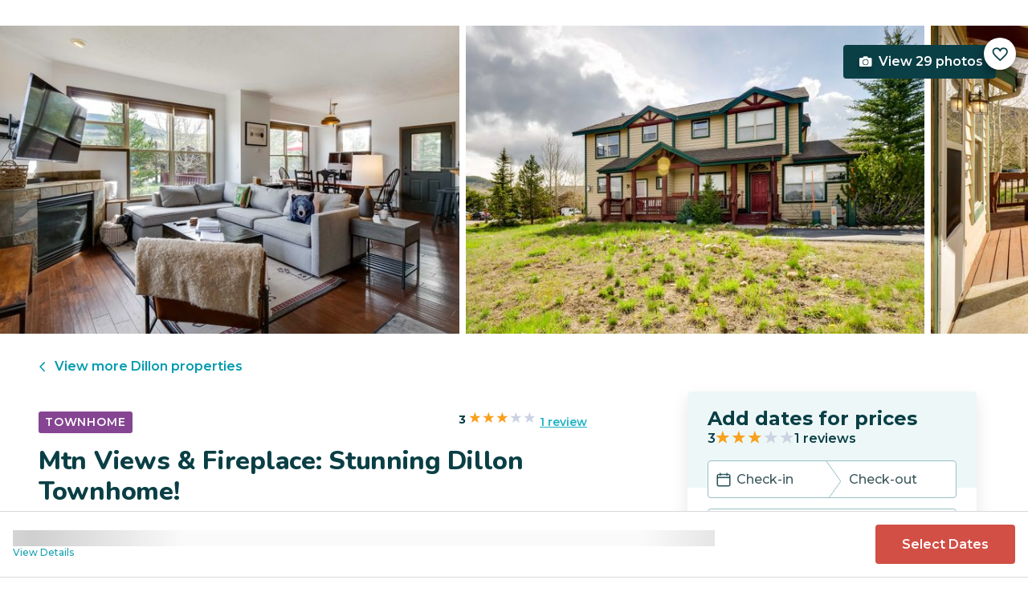

--- FILE ---
content_type: text/html; charset=utf-8
request_url: https://evolve.com/vacation-rentals/us/co/dillon/493307
body_size: 40091
content:
<!DOCTYPE html><html lang="en"><head><script>(function(w,i,g){w[g]=w[g]||[];if(typeof w[g].push=='function')w[g].push(i)})
(window,'GTM-5XLC','google_tags_first_party');</script><script>(function(w,d,s,l){w[l]=w[l]||[];(function(){w[l].push(arguments);})('set', 'developer_id.dY2E1Nz', true);
		var f=d.getElementsByTagName(s)[0],
		j=d.createElement(s);j.async=true;j.src='/gtm/';
		f.parentNode.insertBefore(j,f);
		})(window,document,'script','dataLayer');</script><meta charSet="utf-8"/><meta content="width=device-width, height=device-height, initial-scale=1.0" name="viewport"/><link crossorigin="anonymous" href="https://google.com/" rel="dns-prefetch"/><title>Mtn Views &amp; Fireplace: Stunning Dillon Townhome! | Evolve</title><meta content="Rent this vacation home in Dillon, CO – Sleeps 4 guests • 2 Bedrooms • 2.5 Bathrooms • $294 avg/night • Read 1 reviews and view 29 photos! Visit Colorful Colorado when you book this townhome in Dillon!" name="description"/><link href="https://evolve.com/vacation-rentals/us/co/dillon/493307" rel="canonical"/><meta content="website" property="og:type"/><meta content="Mtn Views &amp; Fireplace: Stunning Dillon Townhome! | Evolve" property="og:title"/><meta content="Mtn Views &amp; Fireplace: Stunning Dillon Townhome! | Evolve" name="twitter:title"/><meta content="Rent this vacation home in Dillon, CO – Sleeps 4 guests • 2 Bedrooms • 2.5 Bathrooms • $294 avg/night • Read 1 reviews and view 29 photos! Visit Colorful Colorado when you book this townhome in Dillon!" property="og:description"/><meta content="Rent this vacation home in Dillon, CO – Sleeps 4 guests • 2 Bedrooms • 2.5 Bathrooms • $294 avg/night • Read 1 reviews and view 29 photos! Visit Colorful Colorado when you book this townhome in Dillon!" name="twitter:description"/><meta content="https://evolve.com/vacation-rentals/us/co/dillon/493307" property="og:url"/><meta content="https://res.cloudinary.com/evolve-vacation-rental-network/image/upload/f_auto,dpr_auto/w_1200,c_fit/listings_s3/listings/493307/images/main/a0F4P00000RjtkZUAR" property="og:image"/><meta content="https://res.cloudinary.com/evolve-vacation-rental-network/image/upload/f_auto,dpr_auto/w_1200,c_fit/listings_s3/listings/493307/images/main/a0F4P00000RjtkZUAR" name="twitter:image"/><meta content="Evolve Vacation Rental" property="og:site_name"/><meta content="en_US" property="og:locale"/><meta content="summary_large_image" name="twitter:card"/><meta content="@EvolveVR" name="twitter:site"/><meta content="evolve.com" name="twitter:domain"/><link rel="preload" as="image" imageSrcSet="https://d3kpuwe9hkbxpz.cloudfront.net/listings/493307/a0F4P00000RjtkZUAR?width=320 320w, https://d3kpuwe9hkbxpz.cloudfront.net/listings/493307/a0F4P00000RjtkZUAR?width=360 360w, https://d3kpuwe9hkbxpz.cloudfront.net/listings/493307/a0F4P00000RjtkZUAR?width=640 640w, https://d3kpuwe9hkbxpz.cloudfront.net/listings/493307/a0F4P00000RjtkZUAR?width=750 750w, https://d3kpuwe9hkbxpz.cloudfront.net/listings/493307/a0F4P00000RjtkZUAR?width=828 828w, https://d3kpuwe9hkbxpz.cloudfront.net/listings/493307/a0F4P00000RjtkZUAR?width=1080 1080w, https://d3kpuwe9hkbxpz.cloudfront.net/listings/493307/a0F4P00000RjtkZUAR?width=1200 1200w, https://d3kpuwe9hkbxpz.cloudfront.net/listings/493307/a0F4P00000RjtkZUAR?width=1920 1920w, https://d3kpuwe9hkbxpz.cloudfront.net/listings/493307/a0F4P00000RjtkZUAR?width=2048 2048w, https://d3kpuwe9hkbxpz.cloudfront.net/listings/493307/a0F4P00000RjtkZUAR?width=3840 3840w" imageSizes="(max-width: 600px) 100vw, (max-width: 1000px) calc(50w - 0.5rem), calc(45vw - 0.5rem)" fetchpriority="high"/><meta name="next-head-count" content="20"/><meta charSet="utf-8"/><link href="/favicon.png" rel="shortcut icon"/><link href="/apple-touch-icon.png" rel="apple-touch-icon" sizes="180x180"/><link href="/favicon-32x32.png" rel="icon" sizes="32x32" type="image/png"/><link href="/favicon-16x16.png" rel="icon" sizes="16x16" type="image/png"/><link href="/site.webmanifest" rel="manifest"/><meta content="#da532c" name="msapplication-TileColor"/><meta content="#ffffff" name="theme-color"/><meta content="index,follow" name="robots"/><script>(function(w,l){w[l] = w[l] || [];w[l].push({'gtm.start':new Date().getTime(),event:'gtm.js'});})(window,'dataLayer');</script><script>window.dataLayer = window.dataLayer || [];
              window.dataLayer.push({
                originalLocation:
                  document.location.protocol +
                  '//' +
                  document.location.hostname +
                  document.location.pathname +
                  document.location.search,
              });</script><link rel="preconnect" href="https://fonts.gstatic.com" crossorigin /><link data-next-font="size-adjust" rel="preconnect" href="/" crossorigin="anonymous"/><link rel="preload" href="/_next/static/css/47d9c865d17d5b95.css" as="style"/><link rel="stylesheet" href="/_next/static/css/47d9c865d17d5b95.css" data-n-g=""/><link rel="preload" href="/_next/static/css/219b1b9b58c2045a.css" as="style"/><link rel="stylesheet" href="/_next/static/css/219b1b9b58c2045a.css" data-n-p=""/><link rel="preload" href="/_next/static/css/eb4ec97fd9452925.css" as="style"/><link rel="stylesheet" href="/_next/static/css/eb4ec97fd9452925.css" data-n-p=""/><link rel="preload" href="/_next/static/css/a2fb3e0d41653d14.css" as="style"/><link rel="stylesheet" href="/_next/static/css/a2fb3e0d41653d14.css" data-n-p=""/><link rel="preload" href="/_next/static/css/1ef86f02a249ebfe.css" as="style"/><link rel="stylesheet" href="/_next/static/css/1ef86f02a249ebfe.css"/><link rel="preload" href="/_next/static/css/26ba724bde89d314.css" as="style"/><link rel="stylesheet" href="/_next/static/css/26ba724bde89d314.css"/><link rel="preload" href="/_next/static/css/291ccbf89d5c4709.css" as="style"/><link rel="stylesheet" href="/_next/static/css/291ccbf89d5c4709.css"/><noscript data-n-css=""></noscript><script defer="" nomodule="" src="/_next/static/chunks/polyfills-c67a75d1b6f99dc8.js"></script><script src="https://clerk.evolve.com/npm/@clerk/clerk-js@5/dist/clerk.browser.js" data-clerk-js-script="true" async="" data-clerk-publishable-key="pk_live_Y2xlcmsuZXZvbHZlLmNvbSQ" data-nscript="beforeInteractive"></script><script src="https://maps.googleapis.com/maps/api/js?key=AIzaSyDf4GW2eppIGvUNVjOHaqXLh4a9ISsUz6M&amp;libraries=places&amp;language=en" defer="" data-nscript="beforeInteractive"></script><script defer="" src="/_next/static/chunks/6379-ba851019cb5f3eab.js"></script><script defer="" src="/_next/static/chunks/2283-944bbe019c10e0d3.js"></script><script defer="" src="/_next/static/chunks/5585-c269591c8dcd60e9.js"></script><script defer="" src="/_next/static/chunks/6351-16a74fdf44b0abf4.js"></script><script defer="" src="/_next/static/chunks/1435-453a7a8686980f41.js"></script><script defer="" src="/_next/static/chunks/1801-5892abb4a6d04c79.js"></script><script defer="" src="/_next/static/chunks/6876.f5fa41de5758ecec.js"></script><script defer="" src="/_next/static/chunks/5148.66388c3683100bad.js"></script><script defer="" src="/_next/static/chunks/2237-0294160f7ed17965.js"></script><script defer="" src="/_next/static/chunks/6150-df6eaffc47f95163.js"></script><script defer="" src="/_next/static/chunks/547-8dd2d571e03b35fc.js"></script><script defer="" src="/_next/static/chunks/7315-037764b666bf0fc5.js"></script><script defer="" src="/_next/static/chunks/2605.4966e7d4e0fa249b.js"></script><script src="/_next/static/chunks/webpack-f6d783f28715096c.js" defer=""></script><script src="/_next/static/chunks/framework-b78bc773b89d3272.js" defer=""></script><script src="/_next/static/chunks/main-d1b04a46795738f3.js" defer=""></script><script src="/_next/static/chunks/pages/_app-35a314f79a459ba1.js" defer=""></script><script src="/_next/static/chunks/1966-05c29a64e94ef036.js" defer=""></script><script src="/_next/static/chunks/2052-f55567acd9ab1618.js" defer=""></script><script src="/_next/static/chunks/5863-e1b71bc99ae6c880.js" defer=""></script><script src="/_next/static/chunks/2812-fd6c2e360695d5c7.js" defer=""></script><script src="/_next/static/chunks/4019-cfbf3ab20d1797d3.js" defer=""></script><script src="/_next/static/chunks/8633-cf16620eedcbb00f.js" defer=""></script><script src="/_next/static/chunks/7739-20b21c2a5895fa26.js" defer=""></script><script src="/_next/static/chunks/9225-b22f6afcaed30890.js" defer=""></script><script src="/_next/static/chunks/6364-7e9e860cf982faba.js" defer=""></script><script src="/_next/static/chunks/2022-4e0eab2453b95892.js" defer=""></script><script src="/_next/static/chunks/pages/vacation-rentals/%5B...slug%5D-5e1c7dacb8420843.js" defer=""></script><script src="/_next/static/KWvPF6UvCnyOWeCYDuWzl/_buildManifest.js" defer=""></script><script src="/_next/static/KWvPF6UvCnyOWeCYDuWzl/_ssgManifest.js" defer=""></script><style data-href="https://fonts.googleapis.com/css2?family=Montserrat:wght@300;400;500;600;700;800&family=Nunito:wght@300;400;600;700;800;900&display=swap">@font-face{font-family:'Montserrat';font-style:normal;font-weight:300;font-display:swap;src:url(https://fonts.gstatic.com/l/font?kit=JTUHjIg1_i6t8kCHKm4532VJOt5-QNFgpCs16Ew9&skey=7bc19f711c0de8f&v=v31) format('woff')}@font-face{font-family:'Montserrat';font-style:normal;font-weight:400;font-display:swap;src:url(https://fonts.gstatic.com/l/font?kit=JTUHjIg1_i6t8kCHKm4532VJOt5-QNFgpCtr6Ew9&skey=7bc19f711c0de8f&v=v31) format('woff')}@font-face{font-family:'Montserrat';font-style:normal;font-weight:500;font-display:swap;src:url(https://fonts.gstatic.com/l/font?kit=JTUHjIg1_i6t8kCHKm4532VJOt5-QNFgpCtZ6Ew9&skey=7bc19f711c0de8f&v=v31) format('woff')}@font-face{font-family:'Montserrat';font-style:normal;font-weight:600;font-display:swap;src:url(https://fonts.gstatic.com/l/font?kit=JTUHjIg1_i6t8kCHKm4532VJOt5-QNFgpCu170w9&skey=7bc19f711c0de8f&v=v31) format('woff')}@font-face{font-family:'Montserrat';font-style:normal;font-weight:700;font-display:swap;src:url(https://fonts.gstatic.com/l/font?kit=JTUHjIg1_i6t8kCHKm4532VJOt5-QNFgpCuM70w9&skey=7bc19f711c0de8f&v=v31) format('woff')}@font-face{font-family:'Montserrat';font-style:normal;font-weight:800;font-display:swap;src:url(https://fonts.gstatic.com/l/font?kit=JTUHjIg1_i6t8kCHKm4532VJOt5-QNFgpCvr70w9&skey=7bc19f711c0de8f&v=v31) format('woff')}@font-face{font-family:'Nunito';font-style:normal;font-weight:300;font-display:swap;src:url(https://fonts.gstatic.com/l/font?kit=XRXI3I6Li01BKofiOc5wtlZ2di8HDOUhRTA&skey=27bb6aa8eea8a5e7&v=v32) format('woff')}@font-face{font-family:'Nunito';font-style:normal;font-weight:400;font-display:swap;src:url(https://fonts.gstatic.com/l/font?kit=XRXI3I6Li01BKofiOc5wtlZ2di8HDLshRTA&skey=27bb6aa8eea8a5e7&v=v32) format('woff')}@font-face{font-family:'Nunito';font-style:normal;font-weight:600;font-display:swap;src:url(https://fonts.gstatic.com/l/font?kit=XRXI3I6Li01BKofiOc5wtlZ2di8HDGUmRTA&skey=27bb6aa8eea8a5e7&v=v32) format('woff')}@font-face{font-family:'Nunito';font-style:normal;font-weight:700;font-display:swap;src:url(https://fonts.gstatic.com/l/font?kit=XRXI3I6Li01BKofiOc5wtlZ2di8HDFwmRTA&skey=27bb6aa8eea8a5e7&v=v32) format('woff')}@font-face{font-family:'Nunito';font-style:normal;font-weight:800;font-display:swap;src:url(https://fonts.gstatic.com/l/font?kit=XRXI3I6Li01BKofiOc5wtlZ2di8HDDsmRTA&skey=27bb6aa8eea8a5e7&v=v32) format('woff')}@font-face{font-family:'Nunito';font-style:normal;font-weight:900;font-display:swap;src:url(https://fonts.gstatic.com/l/font?kit=XRXI3I6Li01BKofiOc5wtlZ2di8HDBImRTA&skey=27bb6aa8eea8a5e7&v=v32) format('woff')}@font-face{font-family:'Montserrat';font-style:normal;font-weight:300;font-display:swap;src:url(https://fonts.gstatic.com/s/montserrat/v31/JTUSjIg1_i6t8kCHKm459WRhyyTh89ZNpQ.woff2) format('woff2');unicode-range:U+0460-052F,U+1C80-1C8A,U+20B4,U+2DE0-2DFF,U+A640-A69F,U+FE2E-FE2F}@font-face{font-family:'Montserrat';font-style:normal;font-weight:300;font-display:swap;src:url(https://fonts.gstatic.com/s/montserrat/v31/JTUSjIg1_i6t8kCHKm459W1hyyTh89ZNpQ.woff2) format('woff2');unicode-range:U+0301,U+0400-045F,U+0490-0491,U+04B0-04B1,U+2116}@font-face{font-family:'Montserrat';font-style:normal;font-weight:300;font-display:swap;src:url(https://fonts.gstatic.com/s/montserrat/v31/JTUSjIg1_i6t8kCHKm459WZhyyTh89ZNpQ.woff2) format('woff2');unicode-range:U+0102-0103,U+0110-0111,U+0128-0129,U+0168-0169,U+01A0-01A1,U+01AF-01B0,U+0300-0301,U+0303-0304,U+0308-0309,U+0323,U+0329,U+1EA0-1EF9,U+20AB}@font-face{font-family:'Montserrat';font-style:normal;font-weight:300;font-display:swap;src:url(https://fonts.gstatic.com/s/montserrat/v31/JTUSjIg1_i6t8kCHKm459WdhyyTh89ZNpQ.woff2) format('woff2');unicode-range:U+0100-02BA,U+02BD-02C5,U+02C7-02CC,U+02CE-02D7,U+02DD-02FF,U+0304,U+0308,U+0329,U+1D00-1DBF,U+1E00-1E9F,U+1EF2-1EFF,U+2020,U+20A0-20AB,U+20AD-20C0,U+2113,U+2C60-2C7F,U+A720-A7FF}@font-face{font-family:'Montserrat';font-style:normal;font-weight:300;font-display:swap;src:url(https://fonts.gstatic.com/s/montserrat/v31/JTUSjIg1_i6t8kCHKm459WlhyyTh89Y.woff2) format('woff2');unicode-range:U+0000-00FF,U+0131,U+0152-0153,U+02BB-02BC,U+02C6,U+02DA,U+02DC,U+0304,U+0308,U+0329,U+2000-206F,U+20AC,U+2122,U+2191,U+2193,U+2212,U+2215,U+FEFF,U+FFFD}@font-face{font-family:'Montserrat';font-style:normal;font-weight:400;font-display:swap;src:url(https://fonts.gstatic.com/s/montserrat/v31/JTUSjIg1_i6t8kCHKm459WRhyyTh89ZNpQ.woff2) format('woff2');unicode-range:U+0460-052F,U+1C80-1C8A,U+20B4,U+2DE0-2DFF,U+A640-A69F,U+FE2E-FE2F}@font-face{font-family:'Montserrat';font-style:normal;font-weight:400;font-display:swap;src:url(https://fonts.gstatic.com/s/montserrat/v31/JTUSjIg1_i6t8kCHKm459W1hyyTh89ZNpQ.woff2) format('woff2');unicode-range:U+0301,U+0400-045F,U+0490-0491,U+04B0-04B1,U+2116}@font-face{font-family:'Montserrat';font-style:normal;font-weight:400;font-display:swap;src:url(https://fonts.gstatic.com/s/montserrat/v31/JTUSjIg1_i6t8kCHKm459WZhyyTh89ZNpQ.woff2) format('woff2');unicode-range:U+0102-0103,U+0110-0111,U+0128-0129,U+0168-0169,U+01A0-01A1,U+01AF-01B0,U+0300-0301,U+0303-0304,U+0308-0309,U+0323,U+0329,U+1EA0-1EF9,U+20AB}@font-face{font-family:'Montserrat';font-style:normal;font-weight:400;font-display:swap;src:url(https://fonts.gstatic.com/s/montserrat/v31/JTUSjIg1_i6t8kCHKm459WdhyyTh89ZNpQ.woff2) format('woff2');unicode-range:U+0100-02BA,U+02BD-02C5,U+02C7-02CC,U+02CE-02D7,U+02DD-02FF,U+0304,U+0308,U+0329,U+1D00-1DBF,U+1E00-1E9F,U+1EF2-1EFF,U+2020,U+20A0-20AB,U+20AD-20C0,U+2113,U+2C60-2C7F,U+A720-A7FF}@font-face{font-family:'Montserrat';font-style:normal;font-weight:400;font-display:swap;src:url(https://fonts.gstatic.com/s/montserrat/v31/JTUSjIg1_i6t8kCHKm459WlhyyTh89Y.woff2) format('woff2');unicode-range:U+0000-00FF,U+0131,U+0152-0153,U+02BB-02BC,U+02C6,U+02DA,U+02DC,U+0304,U+0308,U+0329,U+2000-206F,U+20AC,U+2122,U+2191,U+2193,U+2212,U+2215,U+FEFF,U+FFFD}@font-face{font-family:'Montserrat';font-style:normal;font-weight:500;font-display:swap;src:url(https://fonts.gstatic.com/s/montserrat/v31/JTUSjIg1_i6t8kCHKm459WRhyyTh89ZNpQ.woff2) format('woff2');unicode-range:U+0460-052F,U+1C80-1C8A,U+20B4,U+2DE0-2DFF,U+A640-A69F,U+FE2E-FE2F}@font-face{font-family:'Montserrat';font-style:normal;font-weight:500;font-display:swap;src:url(https://fonts.gstatic.com/s/montserrat/v31/JTUSjIg1_i6t8kCHKm459W1hyyTh89ZNpQ.woff2) format('woff2');unicode-range:U+0301,U+0400-045F,U+0490-0491,U+04B0-04B1,U+2116}@font-face{font-family:'Montserrat';font-style:normal;font-weight:500;font-display:swap;src:url(https://fonts.gstatic.com/s/montserrat/v31/JTUSjIg1_i6t8kCHKm459WZhyyTh89ZNpQ.woff2) format('woff2');unicode-range:U+0102-0103,U+0110-0111,U+0128-0129,U+0168-0169,U+01A0-01A1,U+01AF-01B0,U+0300-0301,U+0303-0304,U+0308-0309,U+0323,U+0329,U+1EA0-1EF9,U+20AB}@font-face{font-family:'Montserrat';font-style:normal;font-weight:500;font-display:swap;src:url(https://fonts.gstatic.com/s/montserrat/v31/JTUSjIg1_i6t8kCHKm459WdhyyTh89ZNpQ.woff2) format('woff2');unicode-range:U+0100-02BA,U+02BD-02C5,U+02C7-02CC,U+02CE-02D7,U+02DD-02FF,U+0304,U+0308,U+0329,U+1D00-1DBF,U+1E00-1E9F,U+1EF2-1EFF,U+2020,U+20A0-20AB,U+20AD-20C0,U+2113,U+2C60-2C7F,U+A720-A7FF}@font-face{font-family:'Montserrat';font-style:normal;font-weight:500;font-display:swap;src:url(https://fonts.gstatic.com/s/montserrat/v31/JTUSjIg1_i6t8kCHKm459WlhyyTh89Y.woff2) format('woff2');unicode-range:U+0000-00FF,U+0131,U+0152-0153,U+02BB-02BC,U+02C6,U+02DA,U+02DC,U+0304,U+0308,U+0329,U+2000-206F,U+20AC,U+2122,U+2191,U+2193,U+2212,U+2215,U+FEFF,U+FFFD}@font-face{font-family:'Montserrat';font-style:normal;font-weight:600;font-display:swap;src:url(https://fonts.gstatic.com/s/montserrat/v31/JTUSjIg1_i6t8kCHKm459WRhyyTh89ZNpQ.woff2) format('woff2');unicode-range:U+0460-052F,U+1C80-1C8A,U+20B4,U+2DE0-2DFF,U+A640-A69F,U+FE2E-FE2F}@font-face{font-family:'Montserrat';font-style:normal;font-weight:600;font-display:swap;src:url(https://fonts.gstatic.com/s/montserrat/v31/JTUSjIg1_i6t8kCHKm459W1hyyTh89ZNpQ.woff2) format('woff2');unicode-range:U+0301,U+0400-045F,U+0490-0491,U+04B0-04B1,U+2116}@font-face{font-family:'Montserrat';font-style:normal;font-weight:600;font-display:swap;src:url(https://fonts.gstatic.com/s/montserrat/v31/JTUSjIg1_i6t8kCHKm459WZhyyTh89ZNpQ.woff2) format('woff2');unicode-range:U+0102-0103,U+0110-0111,U+0128-0129,U+0168-0169,U+01A0-01A1,U+01AF-01B0,U+0300-0301,U+0303-0304,U+0308-0309,U+0323,U+0329,U+1EA0-1EF9,U+20AB}@font-face{font-family:'Montserrat';font-style:normal;font-weight:600;font-display:swap;src:url(https://fonts.gstatic.com/s/montserrat/v31/JTUSjIg1_i6t8kCHKm459WdhyyTh89ZNpQ.woff2) format('woff2');unicode-range:U+0100-02BA,U+02BD-02C5,U+02C7-02CC,U+02CE-02D7,U+02DD-02FF,U+0304,U+0308,U+0329,U+1D00-1DBF,U+1E00-1E9F,U+1EF2-1EFF,U+2020,U+20A0-20AB,U+20AD-20C0,U+2113,U+2C60-2C7F,U+A720-A7FF}@font-face{font-family:'Montserrat';font-style:normal;font-weight:600;font-display:swap;src:url(https://fonts.gstatic.com/s/montserrat/v31/JTUSjIg1_i6t8kCHKm459WlhyyTh89Y.woff2) format('woff2');unicode-range:U+0000-00FF,U+0131,U+0152-0153,U+02BB-02BC,U+02C6,U+02DA,U+02DC,U+0304,U+0308,U+0329,U+2000-206F,U+20AC,U+2122,U+2191,U+2193,U+2212,U+2215,U+FEFF,U+FFFD}@font-face{font-family:'Montserrat';font-style:normal;font-weight:700;font-display:swap;src:url(https://fonts.gstatic.com/s/montserrat/v31/JTUSjIg1_i6t8kCHKm459WRhyyTh89ZNpQ.woff2) format('woff2');unicode-range:U+0460-052F,U+1C80-1C8A,U+20B4,U+2DE0-2DFF,U+A640-A69F,U+FE2E-FE2F}@font-face{font-family:'Montserrat';font-style:normal;font-weight:700;font-display:swap;src:url(https://fonts.gstatic.com/s/montserrat/v31/JTUSjIg1_i6t8kCHKm459W1hyyTh89ZNpQ.woff2) format('woff2');unicode-range:U+0301,U+0400-045F,U+0490-0491,U+04B0-04B1,U+2116}@font-face{font-family:'Montserrat';font-style:normal;font-weight:700;font-display:swap;src:url(https://fonts.gstatic.com/s/montserrat/v31/JTUSjIg1_i6t8kCHKm459WZhyyTh89ZNpQ.woff2) format('woff2');unicode-range:U+0102-0103,U+0110-0111,U+0128-0129,U+0168-0169,U+01A0-01A1,U+01AF-01B0,U+0300-0301,U+0303-0304,U+0308-0309,U+0323,U+0329,U+1EA0-1EF9,U+20AB}@font-face{font-family:'Montserrat';font-style:normal;font-weight:700;font-display:swap;src:url(https://fonts.gstatic.com/s/montserrat/v31/JTUSjIg1_i6t8kCHKm459WdhyyTh89ZNpQ.woff2) format('woff2');unicode-range:U+0100-02BA,U+02BD-02C5,U+02C7-02CC,U+02CE-02D7,U+02DD-02FF,U+0304,U+0308,U+0329,U+1D00-1DBF,U+1E00-1E9F,U+1EF2-1EFF,U+2020,U+20A0-20AB,U+20AD-20C0,U+2113,U+2C60-2C7F,U+A720-A7FF}@font-face{font-family:'Montserrat';font-style:normal;font-weight:700;font-display:swap;src:url(https://fonts.gstatic.com/s/montserrat/v31/JTUSjIg1_i6t8kCHKm459WlhyyTh89Y.woff2) format('woff2');unicode-range:U+0000-00FF,U+0131,U+0152-0153,U+02BB-02BC,U+02C6,U+02DA,U+02DC,U+0304,U+0308,U+0329,U+2000-206F,U+20AC,U+2122,U+2191,U+2193,U+2212,U+2215,U+FEFF,U+FFFD}@font-face{font-family:'Montserrat';font-style:normal;font-weight:800;font-display:swap;src:url(https://fonts.gstatic.com/s/montserrat/v31/JTUSjIg1_i6t8kCHKm459WRhyyTh89ZNpQ.woff2) format('woff2');unicode-range:U+0460-052F,U+1C80-1C8A,U+20B4,U+2DE0-2DFF,U+A640-A69F,U+FE2E-FE2F}@font-face{font-family:'Montserrat';font-style:normal;font-weight:800;font-display:swap;src:url(https://fonts.gstatic.com/s/montserrat/v31/JTUSjIg1_i6t8kCHKm459W1hyyTh89ZNpQ.woff2) format('woff2');unicode-range:U+0301,U+0400-045F,U+0490-0491,U+04B0-04B1,U+2116}@font-face{font-family:'Montserrat';font-style:normal;font-weight:800;font-display:swap;src:url(https://fonts.gstatic.com/s/montserrat/v31/JTUSjIg1_i6t8kCHKm459WZhyyTh89ZNpQ.woff2) format('woff2');unicode-range:U+0102-0103,U+0110-0111,U+0128-0129,U+0168-0169,U+01A0-01A1,U+01AF-01B0,U+0300-0301,U+0303-0304,U+0308-0309,U+0323,U+0329,U+1EA0-1EF9,U+20AB}@font-face{font-family:'Montserrat';font-style:normal;font-weight:800;font-display:swap;src:url(https://fonts.gstatic.com/s/montserrat/v31/JTUSjIg1_i6t8kCHKm459WdhyyTh89ZNpQ.woff2) format('woff2');unicode-range:U+0100-02BA,U+02BD-02C5,U+02C7-02CC,U+02CE-02D7,U+02DD-02FF,U+0304,U+0308,U+0329,U+1D00-1DBF,U+1E00-1E9F,U+1EF2-1EFF,U+2020,U+20A0-20AB,U+20AD-20C0,U+2113,U+2C60-2C7F,U+A720-A7FF}@font-face{font-family:'Montserrat';font-style:normal;font-weight:800;font-display:swap;src:url(https://fonts.gstatic.com/s/montserrat/v31/JTUSjIg1_i6t8kCHKm459WlhyyTh89Y.woff2) format('woff2');unicode-range:U+0000-00FF,U+0131,U+0152-0153,U+02BB-02BC,U+02C6,U+02DA,U+02DC,U+0304,U+0308,U+0329,U+2000-206F,U+20AC,U+2122,U+2191,U+2193,U+2212,U+2215,U+FEFF,U+FFFD}@font-face{font-family:'Nunito';font-style:normal;font-weight:300;font-display:swap;src:url(https://fonts.gstatic.com/s/nunito/v32/XRXV3I6Li01BKofIOOaBTMnFcQIG.woff2) format('woff2');unicode-range:U+0460-052F,U+1C80-1C8A,U+20B4,U+2DE0-2DFF,U+A640-A69F,U+FE2E-FE2F}@font-face{font-family:'Nunito';font-style:normal;font-weight:300;font-display:swap;src:url(https://fonts.gstatic.com/s/nunito/v32/XRXV3I6Li01BKofIMeaBTMnFcQIG.woff2) format('woff2');unicode-range:U+0301,U+0400-045F,U+0490-0491,U+04B0-04B1,U+2116}@font-face{font-family:'Nunito';font-style:normal;font-weight:300;font-display:swap;src:url(https://fonts.gstatic.com/s/nunito/v32/XRXV3I6Li01BKofIOuaBTMnFcQIG.woff2) format('woff2');unicode-range:U+0102-0103,U+0110-0111,U+0128-0129,U+0168-0169,U+01A0-01A1,U+01AF-01B0,U+0300-0301,U+0303-0304,U+0308-0309,U+0323,U+0329,U+1EA0-1EF9,U+20AB}@font-face{font-family:'Nunito';font-style:normal;font-weight:300;font-display:swap;src:url(https://fonts.gstatic.com/s/nunito/v32/XRXV3I6Li01BKofIO-aBTMnFcQIG.woff2) format('woff2');unicode-range:U+0100-02BA,U+02BD-02C5,U+02C7-02CC,U+02CE-02D7,U+02DD-02FF,U+0304,U+0308,U+0329,U+1D00-1DBF,U+1E00-1E9F,U+1EF2-1EFF,U+2020,U+20A0-20AB,U+20AD-20C0,U+2113,U+2C60-2C7F,U+A720-A7FF}@font-face{font-family:'Nunito';font-style:normal;font-weight:300;font-display:swap;src:url(https://fonts.gstatic.com/s/nunito/v32/XRXV3I6Li01BKofINeaBTMnFcQ.woff2) format('woff2');unicode-range:U+0000-00FF,U+0131,U+0152-0153,U+02BB-02BC,U+02C6,U+02DA,U+02DC,U+0304,U+0308,U+0329,U+2000-206F,U+20AC,U+2122,U+2191,U+2193,U+2212,U+2215,U+FEFF,U+FFFD}@font-face{font-family:'Nunito';font-style:normal;font-weight:400;font-display:swap;src:url(https://fonts.gstatic.com/s/nunito/v32/XRXV3I6Li01BKofIOOaBTMnFcQIG.woff2) format('woff2');unicode-range:U+0460-052F,U+1C80-1C8A,U+20B4,U+2DE0-2DFF,U+A640-A69F,U+FE2E-FE2F}@font-face{font-family:'Nunito';font-style:normal;font-weight:400;font-display:swap;src:url(https://fonts.gstatic.com/s/nunito/v32/XRXV3I6Li01BKofIMeaBTMnFcQIG.woff2) format('woff2');unicode-range:U+0301,U+0400-045F,U+0490-0491,U+04B0-04B1,U+2116}@font-face{font-family:'Nunito';font-style:normal;font-weight:400;font-display:swap;src:url(https://fonts.gstatic.com/s/nunito/v32/XRXV3I6Li01BKofIOuaBTMnFcQIG.woff2) format('woff2');unicode-range:U+0102-0103,U+0110-0111,U+0128-0129,U+0168-0169,U+01A0-01A1,U+01AF-01B0,U+0300-0301,U+0303-0304,U+0308-0309,U+0323,U+0329,U+1EA0-1EF9,U+20AB}@font-face{font-family:'Nunito';font-style:normal;font-weight:400;font-display:swap;src:url(https://fonts.gstatic.com/s/nunito/v32/XRXV3I6Li01BKofIO-aBTMnFcQIG.woff2) format('woff2');unicode-range:U+0100-02BA,U+02BD-02C5,U+02C7-02CC,U+02CE-02D7,U+02DD-02FF,U+0304,U+0308,U+0329,U+1D00-1DBF,U+1E00-1E9F,U+1EF2-1EFF,U+2020,U+20A0-20AB,U+20AD-20C0,U+2113,U+2C60-2C7F,U+A720-A7FF}@font-face{font-family:'Nunito';font-style:normal;font-weight:400;font-display:swap;src:url(https://fonts.gstatic.com/s/nunito/v32/XRXV3I6Li01BKofINeaBTMnFcQ.woff2) format('woff2');unicode-range:U+0000-00FF,U+0131,U+0152-0153,U+02BB-02BC,U+02C6,U+02DA,U+02DC,U+0304,U+0308,U+0329,U+2000-206F,U+20AC,U+2122,U+2191,U+2193,U+2212,U+2215,U+FEFF,U+FFFD}@font-face{font-family:'Nunito';font-style:normal;font-weight:600;font-display:swap;src:url(https://fonts.gstatic.com/s/nunito/v32/XRXV3I6Li01BKofIOOaBTMnFcQIG.woff2) format('woff2');unicode-range:U+0460-052F,U+1C80-1C8A,U+20B4,U+2DE0-2DFF,U+A640-A69F,U+FE2E-FE2F}@font-face{font-family:'Nunito';font-style:normal;font-weight:600;font-display:swap;src:url(https://fonts.gstatic.com/s/nunito/v32/XRXV3I6Li01BKofIMeaBTMnFcQIG.woff2) format('woff2');unicode-range:U+0301,U+0400-045F,U+0490-0491,U+04B0-04B1,U+2116}@font-face{font-family:'Nunito';font-style:normal;font-weight:600;font-display:swap;src:url(https://fonts.gstatic.com/s/nunito/v32/XRXV3I6Li01BKofIOuaBTMnFcQIG.woff2) format('woff2');unicode-range:U+0102-0103,U+0110-0111,U+0128-0129,U+0168-0169,U+01A0-01A1,U+01AF-01B0,U+0300-0301,U+0303-0304,U+0308-0309,U+0323,U+0329,U+1EA0-1EF9,U+20AB}@font-face{font-family:'Nunito';font-style:normal;font-weight:600;font-display:swap;src:url(https://fonts.gstatic.com/s/nunito/v32/XRXV3I6Li01BKofIO-aBTMnFcQIG.woff2) format('woff2');unicode-range:U+0100-02BA,U+02BD-02C5,U+02C7-02CC,U+02CE-02D7,U+02DD-02FF,U+0304,U+0308,U+0329,U+1D00-1DBF,U+1E00-1E9F,U+1EF2-1EFF,U+2020,U+20A0-20AB,U+20AD-20C0,U+2113,U+2C60-2C7F,U+A720-A7FF}@font-face{font-family:'Nunito';font-style:normal;font-weight:600;font-display:swap;src:url(https://fonts.gstatic.com/s/nunito/v32/XRXV3I6Li01BKofINeaBTMnFcQ.woff2) format('woff2');unicode-range:U+0000-00FF,U+0131,U+0152-0153,U+02BB-02BC,U+02C6,U+02DA,U+02DC,U+0304,U+0308,U+0329,U+2000-206F,U+20AC,U+2122,U+2191,U+2193,U+2212,U+2215,U+FEFF,U+FFFD}@font-face{font-family:'Nunito';font-style:normal;font-weight:700;font-display:swap;src:url(https://fonts.gstatic.com/s/nunito/v32/XRXV3I6Li01BKofIOOaBTMnFcQIG.woff2) format('woff2');unicode-range:U+0460-052F,U+1C80-1C8A,U+20B4,U+2DE0-2DFF,U+A640-A69F,U+FE2E-FE2F}@font-face{font-family:'Nunito';font-style:normal;font-weight:700;font-display:swap;src:url(https://fonts.gstatic.com/s/nunito/v32/XRXV3I6Li01BKofIMeaBTMnFcQIG.woff2) format('woff2');unicode-range:U+0301,U+0400-045F,U+0490-0491,U+04B0-04B1,U+2116}@font-face{font-family:'Nunito';font-style:normal;font-weight:700;font-display:swap;src:url(https://fonts.gstatic.com/s/nunito/v32/XRXV3I6Li01BKofIOuaBTMnFcQIG.woff2) format('woff2');unicode-range:U+0102-0103,U+0110-0111,U+0128-0129,U+0168-0169,U+01A0-01A1,U+01AF-01B0,U+0300-0301,U+0303-0304,U+0308-0309,U+0323,U+0329,U+1EA0-1EF9,U+20AB}@font-face{font-family:'Nunito';font-style:normal;font-weight:700;font-display:swap;src:url(https://fonts.gstatic.com/s/nunito/v32/XRXV3I6Li01BKofIO-aBTMnFcQIG.woff2) format('woff2');unicode-range:U+0100-02BA,U+02BD-02C5,U+02C7-02CC,U+02CE-02D7,U+02DD-02FF,U+0304,U+0308,U+0329,U+1D00-1DBF,U+1E00-1E9F,U+1EF2-1EFF,U+2020,U+20A0-20AB,U+20AD-20C0,U+2113,U+2C60-2C7F,U+A720-A7FF}@font-face{font-family:'Nunito';font-style:normal;font-weight:700;font-display:swap;src:url(https://fonts.gstatic.com/s/nunito/v32/XRXV3I6Li01BKofINeaBTMnFcQ.woff2) format('woff2');unicode-range:U+0000-00FF,U+0131,U+0152-0153,U+02BB-02BC,U+02C6,U+02DA,U+02DC,U+0304,U+0308,U+0329,U+2000-206F,U+20AC,U+2122,U+2191,U+2193,U+2212,U+2215,U+FEFF,U+FFFD}@font-face{font-family:'Nunito';font-style:normal;font-weight:800;font-display:swap;src:url(https://fonts.gstatic.com/s/nunito/v32/XRXV3I6Li01BKofIOOaBTMnFcQIG.woff2) format('woff2');unicode-range:U+0460-052F,U+1C80-1C8A,U+20B4,U+2DE0-2DFF,U+A640-A69F,U+FE2E-FE2F}@font-face{font-family:'Nunito';font-style:normal;font-weight:800;font-display:swap;src:url(https://fonts.gstatic.com/s/nunito/v32/XRXV3I6Li01BKofIMeaBTMnFcQIG.woff2) format('woff2');unicode-range:U+0301,U+0400-045F,U+0490-0491,U+04B0-04B1,U+2116}@font-face{font-family:'Nunito';font-style:normal;font-weight:800;font-display:swap;src:url(https://fonts.gstatic.com/s/nunito/v32/XRXV3I6Li01BKofIOuaBTMnFcQIG.woff2) format('woff2');unicode-range:U+0102-0103,U+0110-0111,U+0128-0129,U+0168-0169,U+01A0-01A1,U+01AF-01B0,U+0300-0301,U+0303-0304,U+0308-0309,U+0323,U+0329,U+1EA0-1EF9,U+20AB}@font-face{font-family:'Nunito';font-style:normal;font-weight:800;font-display:swap;src:url(https://fonts.gstatic.com/s/nunito/v32/XRXV3I6Li01BKofIO-aBTMnFcQIG.woff2) format('woff2');unicode-range:U+0100-02BA,U+02BD-02C5,U+02C7-02CC,U+02CE-02D7,U+02DD-02FF,U+0304,U+0308,U+0329,U+1D00-1DBF,U+1E00-1E9F,U+1EF2-1EFF,U+2020,U+20A0-20AB,U+20AD-20C0,U+2113,U+2C60-2C7F,U+A720-A7FF}@font-face{font-family:'Nunito';font-style:normal;font-weight:800;font-display:swap;src:url(https://fonts.gstatic.com/s/nunito/v32/XRXV3I6Li01BKofINeaBTMnFcQ.woff2) format('woff2');unicode-range:U+0000-00FF,U+0131,U+0152-0153,U+02BB-02BC,U+02C6,U+02DA,U+02DC,U+0304,U+0308,U+0329,U+2000-206F,U+20AC,U+2122,U+2191,U+2193,U+2212,U+2215,U+FEFF,U+FFFD}@font-face{font-family:'Nunito';font-style:normal;font-weight:900;font-display:swap;src:url(https://fonts.gstatic.com/s/nunito/v32/XRXV3I6Li01BKofIOOaBTMnFcQIG.woff2) format('woff2');unicode-range:U+0460-052F,U+1C80-1C8A,U+20B4,U+2DE0-2DFF,U+A640-A69F,U+FE2E-FE2F}@font-face{font-family:'Nunito';font-style:normal;font-weight:900;font-display:swap;src:url(https://fonts.gstatic.com/s/nunito/v32/XRXV3I6Li01BKofIMeaBTMnFcQIG.woff2) format('woff2');unicode-range:U+0301,U+0400-045F,U+0490-0491,U+04B0-04B1,U+2116}@font-face{font-family:'Nunito';font-style:normal;font-weight:900;font-display:swap;src:url(https://fonts.gstatic.com/s/nunito/v32/XRXV3I6Li01BKofIOuaBTMnFcQIG.woff2) format('woff2');unicode-range:U+0102-0103,U+0110-0111,U+0128-0129,U+0168-0169,U+01A0-01A1,U+01AF-01B0,U+0300-0301,U+0303-0304,U+0308-0309,U+0323,U+0329,U+1EA0-1EF9,U+20AB}@font-face{font-family:'Nunito';font-style:normal;font-weight:900;font-display:swap;src:url(https://fonts.gstatic.com/s/nunito/v32/XRXV3I6Li01BKofIO-aBTMnFcQIG.woff2) format('woff2');unicode-range:U+0100-02BA,U+02BD-02C5,U+02C7-02CC,U+02CE-02D7,U+02DD-02FF,U+0304,U+0308,U+0329,U+1D00-1DBF,U+1E00-1E9F,U+1EF2-1EFF,U+2020,U+20A0-20AB,U+20AD-20C0,U+2113,U+2C60-2C7F,U+A720-A7FF}@font-face{font-family:'Nunito';font-style:normal;font-weight:900;font-display:swap;src:url(https://fonts.gstatic.com/s/nunito/v32/XRXV3I6Li01BKofINeaBTMnFcQ.woff2) format('woff2');unicode-range:U+0000-00FF,U+0131,U+0152-0153,U+02BB-02BC,U+02C6,U+02DA,U+02DC,U+0304,U+0308,U+0329,U+2000-206F,U+20AC,U+2122,U+2191,U+2193,U+2212,U+2215,U+FEFF,U+FFFD}</style></head><body><div id="__next"><div class="ResultDetails_resultDetails___Ryn3"><div class="Header_bannerContainer__gN7ag"></div><header class="Header_header__1RJ5C Header_listingPage__jwe8i"><nav class="Header_mobileNav__w9RyV"><div class=""><div class="Header_logoContainer__wgzjD "><a id="header_evolve_logo_mobile_link" class="btn-cta Header_mobileCta___MCkr" href="/"><svg xmlns="http://www.w3.org/2000/svg" fill="none" viewBox="0 0 505 99"><g clip-path="url(#evolve-logo_svg__clip0)"><path fill="#1AB2C5" d="M191.86 42.42c-2.63-16.75-15.23-26.68-30.86-26.68-19.38 0-34.16 14.78-34.16 33.73 0 18.95 14.64 33.58 34.73 33.58a42.38 42.38 0 0027.64-10.4 2.003 2.003 0 00.53-2.26l-3.08-7.55a1.997 1.997 0 00-1.426-1.197 1.996 1.996 0 00-1.794.497c-6.86 6.31-14.17 9.14-21.72 9.14-8 0-14.14-3.44-17.85-8.77a2.007 2.007 0 01-.273-1.782 2.01 2.01 0 011.273-1.278l45.63-14.78a2.002 2.002 0 001.36-2.25zM140 48.89c.43-12.2 9.33-21.53 21-21.53 7.17 0 13.2 3.59 15.93 9.47L140 48.89zm114.79-33.13l-12.12 1.53a2.008 2.008 0 00-1.67 1.24l-15.32 37.26-15.1-37.24a1.995 1.995 0 00-1.64-1.26l-12.2-1.54a2 2 0 00-2.13 2.84l27.44 63.23a1.992 1.992 0 001.87 1.23h3.65a1.995 1.995 0 001.87-1.23l27.48-63.23a2 2 0 00-2.13-2.83zm181.01-.01l-12.21 1.54a2.003 2.003 0 00-1.59 1.26l-15.1 37.24-15.4-37.26a2.06 2.06 0 00-1.64-1.24l-12.12-1.53a2 2 0 00-2.12 2.83l27.47 63.23a2 2 0 001.91 1.23h3.65a2 2 0 001.88-1.23l27.43-63.23a2.007 2.007 0 00-.21-2.082 1.999 1.999 0 00-1.95-.758zm-142.44 0c-19.29 0-34.56 14.75-34.56 33.65s15.27 33.52 34.56 33.52c19.29 0 34.64-14.63 34.64-33.52s-15.23-33.65-34.64-33.65zm0 54.87a21.294 21.294 0 01-19.715-13.08 21.292 21.292 0 1140.935-8.27 21.1 21.1 0 01-6.136 15.122 21.105 21.105 0 01-15.084 6.228zm88.81-.27h-28.32V17.79a2.05 2.05 0 00-2.36-2l-9.81 1.51a2 2 0 00-1.74 2v61.57a2.05 2.05 0 002.06 2h38.73a2 2 0 002-1.71l1.44-8.47a2 2 0 00-2-2.34zm122.15-27.92c-2.63-16.75-15.23-26.68-30.91-26.68-19.37 0-34.15 14.78-34.15 33.72 0 18.94 14.63 33.58 34.74 33.58a42.422 42.422 0 0027.64-10.39 2.002 2.002 0 00.53-2.27l-3.08-7.55a1.997 1.997 0 00-1.426-1.197 1.996 1.996 0 00-1.794.497c-6.86 6.31-14.17 9.14-21.72 9.14-8 0-14.13-3.44-17.85-8.76a2.007 2.007 0 01.207-2.583c.222-.222.494-.39.793-.487L503 44.67a2 2 0 001.32-2.24zm-51.86 6.47c.43-12.2 9.33-21.53 21-21.53 7.18 0 13.2 3.59 15.93 9.47L452.46 48.9z"></path><path fill="url(#evolve-logo_svg__paint0_linear)" d="M69.09 39.29l-15.8-15.8a5.53 5.53 0 00-7.8 0l-15.8 15.8a5.54 5.54 0 00-1.61 3.9v14a65.924 65.924 0 0111-3.52v-8.2l10.31-10.29 10.28 10.29v5.21c3.83-.63 5.56-.94 7.36-1.34.91-.21 2.16-.5 3.67-.92v-5.23a5.54 5.54 0 00-1.61-3.9z"></path><path fill="url(#evolve-logo_svg__paint1_linear)" d="M93.62 27.37A49.4 49.4 0 00.1 46.28 51.32 51.32 0 00.06 52a5.94 5.94 0 008.88 4.81l.1-.06a6.07 6.07 0 003-5.57v-1.75a37.39 37.39 0 0171.35-15.61A39.004 39.004 0 0185.84 41c.12.33.17.39.23.54 4.4-2 6.74-4 10.44-7a51.885 51.885 0 00-2.89-7.17z"></path><path fill="#79BB42" d="M94.18 70.24a49.36 49.36 0 01-79.12 14.63 50.991 50.991 0 01-5-5.66c1-.66 1.54-1 1.56-1.06 3.08-2.1 6-3.86 8.67-5.36a37.998 37.998 0 005.51 5.55 37.322 37.322 0 0057.42-13.07 5.91 5.91 0 012.89-2.84l.14-.06a6 6 0 017.93 7.87z"></path><path fill="#BDD031" d="M88.43 53.19l-.31.15c-.54.26-2.12 1-4.36 2-1.11.47-2.83 1.2-5.16 2-2.63 1-4.72 1.6-5.71 1.89A69.619 69.619 0 0167 60.77c-1.8.41-3.54.72-7.37 1.35-3.83.63-7.5 1.13-8.9 1.33-3.93.55-7.73 1.11-11.65 2A66.571 66.571 0 0028.1 69a78.243 78.243 0 00-7.84 3.8c-2.71 1.5-5.59 3.26-8.67 5.37l-1.56 1-.03-.05a11.12 11.12 0 013.3-16.19l.11-.06c.49-.29 2.11-1.23 4.36-2.36 1.1-.55 2.54-1.24 4.2-2a84.887 84.887 0 0111.5-4.06c2.39-.65 4.23-1 5.64-1.33 3.46-.71 6-1 10.42-1.67 5.53-.79 6.78-.91 10.13-1.49 2-.36 3.94-.73 6.21-1.29s3.95-1.06 4.8-1.33c.85-.27 3.53-1.11 6.72-2.4.82-.34 2.75-1.13 5.19-2.3 0 0 1.61-.78 3.25-1.64a104.333 104.333 0 0010.68-6.52v.13a15.56 15.56 0 01-8.08 18.58z"></path></g><defs><linearGradient id="evolve-logo_svg__paint0_linear" x1="50.43" x2="45.08" y1="53.399" y2="33.88" gradientUnits="userSpaceOnUse"><stop stop-color="#6FB844"></stop><stop offset="1" stop-color="#BDD031"></stop></linearGradient><linearGradient id="evolve-logo_svg__paint1_linear" x1="77.87" x2="28.88" y1="56.95" y2="25.44" gradientUnits="userSpaceOnUse"><stop stop-color="#028998"></stop><stop offset="1" stop-color="#17B1C3"></stop></linearGradient><clipPath id="evolve-logo_svg__clip0"><path fill="#fff" d="M0 0h505v99H0z"></path></clipPath></defs></svg><span>Evolve Vacation Rental</span></a></div><div class="Header_searchFields__Wdtar "><div><div class="SearchBox_searchBox__NDDDH  "><div class="SearchBox_footer__kRi5w"><button class="SearchBox_btn__lb2lA">Cancel</button></div><svg xmlns="http://www.w3.org/2000/svg" fill="none" viewBox="0 0 24 24" class="SearchBox_mobileSearchIcon__kvJNY"><path fill="#093F46" d="M9.94 16.22a6 6 0 01-4.43-1.82 6.03 6.03 0 01-1.82-4.43c0-1.74.6-3.21 1.82-4.43a6.03 6.03 0 014.43-1.82 6 6 0 014.42 1.82 6.03 6.03 0 011.83 4.43c0 1.73-.61 3.21-1.83 4.43a6.03 6.03 0 01-4.42 1.82zM21.14 22a.8.8 0 00.57-.2c.41-.39.43-.8.05-1.26l-5.57-5.62a7.66 7.66 0 001.71-4.95c0-2.19-.77-4.06-2.31-5.63A7.64 7.64 0 009.94 2c-2.23 0-4.11.78-5.66 2.34a7.71 7.71 0 00-2.31 5.63 7.7 7.7 0 002.31 5.62 7.65 7.65 0 005.66 2.35 7.8 7.8 0 005.05-1.77l5.52 5.57c.17.17.38.26.62.26z"></path></svg></div></div></div></div><div class="Header_mobileMenu__XfB6x"></div><button class="Header_headerMobileHamburgerBtn__69XcG " id="header_mobile_hamburger_btn" title="View main menu."><div class="Header_mobileMenuTrigger__5XGLh  "><span class=""></span><span class=""></span><span class=""></span><span class=""></span></div></button></nav></header><button class="FavoriteButton_favoriteListingButton__rGVo5 FavoriteButton_resultDetails__pDza6 FavoriteButton_unselected__fxkNZ"><svg xmlns="http://www.w3.org/2000/svg" xmlns:xlink="http://www.w3.org/1999/xlink" viewBox="0 0 23 20" class="FavoriteButton_emptyHeart__M57hQ" title="Favorite"><defs><path id="icon-heartEmpty_svg__a" d="M20.484 6.387a6.004 6.004 0 00.277-1.8C20.755 2.437 19.05.58 16.655.111c-2.395-.468-4.84 1.263-5.888 3.207C9.707 1.375 7.254-.35 4.857.127 2.461.603.76 2.47.761 4.623c.044.967.31 1.916.781 2.79.25.496.542.974.873 1.431.718.892 1.504 1.74 2.353 2.538.832.855 1.695 1.692 2.557 2.52 1.028.99 2.055 1.971 3.164 2.916l.37.315.36-.315a89.92 89.92 0 004.95-4.698 33.654 33.654 0 002.887-3.033 8.414 8.414 0 001.428-2.7z"></path></defs><use fill-rule="nonzero" stroke="#093F45" stroke-width="2" xlink:href="#icon-heartEmpty_svg__a" transform="translate(1 1)" fill="#fff"></use></svg></button><div class="Image-Gallery_gallery__49Psj"><button class="Image-Gallery_photoIndicator__9uI8M imageGalleryTrigger" id="photo_gallery_btn"><svg xmlns="http://www.w3.org/2000/svg" viewBox="0 0 36 33"><defs><filter id="icon-camera_svg__a" width="136%" height="267.5%" x="-18%" y="-78.8%" filterUnits="objectBoundingBox"><feOffset dy="5" in="SourceAlpha" result="shadowOffsetOuter1"></feOffset><feGaussianBlur in="shadowOffsetOuter1" result="shadowBlurOuter1" stdDeviation="5"></feGaussianBlur><feColorMatrix in="shadowBlurOuter1" result="shadowMatrixOuter1" values="0 0 0 0 0 0 0 0 0 0 0 0 0 0 0 0 0 0 0.2 0"></feColorMatrix><feMerge><feMergeNode in="shadowMatrixOuter1"></feMergeNode><feMergeNode in="SourceGraphic"></feMergeNode></feMerge></filter></defs><g fill="#FFF" filter="url(#icon-camera_svg__a)" transform="translate(-6 -8)"><path d="M21.438 13.188l-.938 1.874h-3.188A1.31 1.31 0 0016 16.375v8.25a1.31 1.31 0 001.313 1.313h12.75a1.31 1.31 0 001.312-1.313v-8.25a1.31 1.31 0 00-1.313-1.313h-3.187l-.938-1.874h-4.5zm2.25 3.562a3.756 3.756 0 013.75 3.75 3.756 3.756 0 01-3.75 3.75 3.756 3.756 0 01-3.75-3.75 3.756 3.756 0 013.75-3.75zm0 .75c-1.662 0-3 1.339-3 3s1.338 3 3 3c1.66 0 3-1.339 3-3s-1.34-3-3-3z"></path></g></svg><span class="Image-Gallery_photoTotalDesktop___1jrs">View 29 photos</span><span class="Image-Gallery_photoTotalTablet__8CuJB">Photos</span><span class="Image-Gallery_photoTotalMobile__4pXyJ">1/29</span></button><div class="Image-Gallery_embla__16MLi"><div class="Image-Gallery_embla__viewport__hT2Rc"><div class="Image-Gallery_embla__container__rCeGC"><div class="Image-Gallery_embla__slide__880Bg Image-Gallery_clickablePhoto__SRbpl imageGalleryTrigger"><div class="Image-Gallery_embla__slide__inner__9O0WD"><div class="image Image-Gallery_clickablePhoto__SRbpl"><img alt="Dillon Vacation Rental | 1,250 Sq Ft | 2BR | 2.5BA | Stairs Required" fetchpriority="high" decoding="async" data-nimg="fill" class="Image-Gallery_clickablePhoto__SRbpl" style="position:absolute;height:100%;width:100%;left:0;top:0;right:0;bottom:0;object-fit:cover;color:transparent;background-size:cover;background-position:50% 50%;background-repeat:no-repeat;background-image:url(&quot;data:image/svg+xml;charset=utf-8,%3Csvg xmlns=&#x27;http://www.w3.org/2000/svg&#x27; %3E%3Cfilter id=&#x27;b&#x27; color-interpolation-filters=&#x27;sRGB&#x27;%3E%3CfeGaussianBlur stdDeviation=&#x27;20&#x27;/%3E%3CfeColorMatrix values=&#x27;1 0 0 0 0 0 1 0 0 0 0 0 1 0 0 0 0 0 100 -1&#x27; result=&#x27;s&#x27;/%3E%3CfeFlood x=&#x27;0&#x27; y=&#x27;0&#x27; width=&#x27;100%25&#x27; height=&#x27;100%25&#x27;/%3E%3CfeComposite operator=&#x27;out&#x27; in=&#x27;s&#x27;/%3E%3CfeComposite in2=&#x27;SourceGraphic&#x27;/%3E%3CfeGaussianBlur stdDeviation=&#x27;20&#x27;/%3E%3C/filter%3E%3Cimage width=&#x27;100%25&#x27; height=&#x27;100%25&#x27; x=&#x27;0&#x27; y=&#x27;0&#x27; preserveAspectRatio=&#x27;xMidYMid slice&#x27; style=&#x27;filter: url(%23b);&#x27; href=&#x27;https://res.cloudinary.com/evolve-vacation-rental-network/image/upload/f_auto,c_limit,w_200,q_10,e_blur:1000/listings_s3//listings/493307/images/main/a0F4P00000RjtkZUAR&#x27;/%3E%3C/svg%3E&quot;)" sizes="(max-width: 600px) 100vw, (max-width: 1000px) calc(50w - 0.5rem), calc(45vw - 0.5rem)" srcSet="https://d3kpuwe9hkbxpz.cloudfront.net/listings/493307/a0F4P00000RjtkZUAR?width=320 320w, https://d3kpuwe9hkbxpz.cloudfront.net/listings/493307/a0F4P00000RjtkZUAR?width=360 360w, https://d3kpuwe9hkbxpz.cloudfront.net/listings/493307/a0F4P00000RjtkZUAR?width=640 640w, https://d3kpuwe9hkbxpz.cloudfront.net/listings/493307/a0F4P00000RjtkZUAR?width=750 750w, https://d3kpuwe9hkbxpz.cloudfront.net/listings/493307/a0F4P00000RjtkZUAR?width=828 828w, https://d3kpuwe9hkbxpz.cloudfront.net/listings/493307/a0F4P00000RjtkZUAR?width=1080 1080w, https://d3kpuwe9hkbxpz.cloudfront.net/listings/493307/a0F4P00000RjtkZUAR?width=1200 1200w, https://d3kpuwe9hkbxpz.cloudfront.net/listings/493307/a0F4P00000RjtkZUAR?width=1920 1920w, https://d3kpuwe9hkbxpz.cloudfront.net/listings/493307/a0F4P00000RjtkZUAR?width=2048 2048w, https://d3kpuwe9hkbxpz.cloudfront.net/listings/493307/a0F4P00000RjtkZUAR?width=3840 3840w" src="https://d3kpuwe9hkbxpz.cloudfront.net/listings/493307/a0F4P00000RjtkZUAR?width=3840"/></div></div></div><div class="Image-Gallery_embla__slide__880Bg Image-Gallery_clickablePhoto__SRbpl imageGalleryTrigger"><div class="Image-Gallery_embla__slide__inner__9O0WD"><div class="image Image-Gallery_clickablePhoto__SRbpl"><img alt="Townhome Exterior | 2 Stories | Mountain Views" loading="lazy" decoding="async" data-nimg="fill" class="Image-Gallery_clickablePhoto__SRbpl" style="position:absolute;height:100%;width:100%;left:0;top:0;right:0;bottom:0;object-fit:cover;color:transparent;background-size:cover;background-position:50% 50%;background-repeat:no-repeat;background-image:url(&quot;data:image/svg+xml;charset=utf-8,%3Csvg xmlns=&#x27;http://www.w3.org/2000/svg&#x27; %3E%3Cfilter id=&#x27;b&#x27; color-interpolation-filters=&#x27;sRGB&#x27;%3E%3CfeGaussianBlur stdDeviation=&#x27;20&#x27;/%3E%3CfeColorMatrix values=&#x27;1 0 0 0 0 0 1 0 0 0 0 0 1 0 0 0 0 0 100 -1&#x27; result=&#x27;s&#x27;/%3E%3CfeFlood x=&#x27;0&#x27; y=&#x27;0&#x27; width=&#x27;100%25&#x27; height=&#x27;100%25&#x27;/%3E%3CfeComposite operator=&#x27;out&#x27; in=&#x27;s&#x27;/%3E%3CfeComposite in2=&#x27;SourceGraphic&#x27;/%3E%3CfeGaussianBlur stdDeviation=&#x27;20&#x27;/%3E%3C/filter%3E%3Cimage width=&#x27;100%25&#x27; height=&#x27;100%25&#x27; x=&#x27;0&#x27; y=&#x27;0&#x27; preserveAspectRatio=&#x27;xMidYMid slice&#x27; style=&#x27;filter: url(%23b);&#x27; href=&#x27;https://res.cloudinary.com/evolve-vacation-rental-network/image/upload/f_auto,c_limit,w_200,q_10,e_blur:1000/listings_s3//listings/493307/images/main/a0F4P00000RjtlEUAR&#x27;/%3E%3C/svg%3E&quot;)" sizes="(max-width: 600px) 100vw, (max-width: 1000px) calc(50w - 0.5rem), calc(45vw - 0.5rem)" srcSet="https://d3kpuwe9hkbxpz.cloudfront.net/listings/493307/a0F4P00000RjtlEUAR?width=320 320w, https://d3kpuwe9hkbxpz.cloudfront.net/listings/493307/a0F4P00000RjtlEUAR?width=360 360w, https://d3kpuwe9hkbxpz.cloudfront.net/listings/493307/a0F4P00000RjtlEUAR?width=640 640w, https://d3kpuwe9hkbxpz.cloudfront.net/listings/493307/a0F4P00000RjtlEUAR?width=750 750w, https://d3kpuwe9hkbxpz.cloudfront.net/listings/493307/a0F4P00000RjtlEUAR?width=828 828w, https://d3kpuwe9hkbxpz.cloudfront.net/listings/493307/a0F4P00000RjtlEUAR?width=1080 1080w, https://d3kpuwe9hkbxpz.cloudfront.net/listings/493307/a0F4P00000RjtlEUAR?width=1200 1200w, https://d3kpuwe9hkbxpz.cloudfront.net/listings/493307/a0F4P00000RjtlEUAR?width=1920 1920w, https://d3kpuwe9hkbxpz.cloudfront.net/listings/493307/a0F4P00000RjtlEUAR?width=2048 2048w, https://d3kpuwe9hkbxpz.cloudfront.net/listings/493307/a0F4P00000RjtlEUAR?width=3840 3840w" src="https://d3kpuwe9hkbxpz.cloudfront.net/listings/493307/a0F4P00000RjtlEUAR?width=3840"/></div></div></div><div class="Image-Gallery_embla__slide__880Bg Image-Gallery_clickablePhoto__SRbpl imageGalleryTrigger"><div class="Image-Gallery_embla__slide__inner__9O0WD"><div class="image Image-Gallery_clickablePhoto__SRbpl"><img alt="Back Deck | Gas Fire Pit | Gas Grill" loading="lazy" decoding="async" data-nimg="fill" class="Image-Gallery_clickablePhoto__SRbpl" style="position:absolute;height:100%;width:100%;left:0;top:0;right:0;bottom:0;object-fit:cover;color:transparent;background-size:cover;background-position:50% 50%;background-repeat:no-repeat;background-image:url(&quot;data:image/svg+xml;charset=utf-8,%3Csvg xmlns=&#x27;http://www.w3.org/2000/svg&#x27; %3E%3Cfilter id=&#x27;b&#x27; color-interpolation-filters=&#x27;sRGB&#x27;%3E%3CfeGaussianBlur stdDeviation=&#x27;20&#x27;/%3E%3CfeColorMatrix values=&#x27;1 0 0 0 0 0 1 0 0 0 0 0 1 0 0 0 0 0 100 -1&#x27; result=&#x27;s&#x27;/%3E%3CfeFlood x=&#x27;0&#x27; y=&#x27;0&#x27; width=&#x27;100%25&#x27; height=&#x27;100%25&#x27;/%3E%3CfeComposite operator=&#x27;out&#x27; in=&#x27;s&#x27;/%3E%3CfeComposite in2=&#x27;SourceGraphic&#x27;/%3E%3CfeGaussianBlur stdDeviation=&#x27;20&#x27;/%3E%3C/filter%3E%3Cimage width=&#x27;100%25&#x27; height=&#x27;100%25&#x27; x=&#x27;0&#x27; y=&#x27;0&#x27; preserveAspectRatio=&#x27;xMidYMid slice&#x27; style=&#x27;filter: url(%23b);&#x27; href=&#x27;https://res.cloudinary.com/evolve-vacation-rental-network/image/upload/f_auto,c_limit,w_200,q_10,e_blur:1000/listings_s3//listings/493307/images/main/a0F4P00000RjtkdUAB&#x27;/%3E%3C/svg%3E&quot;)" sizes="(max-width: 600px) 100vw, (max-width: 1000px) calc(50w - 0.5rem), calc(45vw - 0.5rem)" srcSet="https://d3kpuwe9hkbxpz.cloudfront.net/listings/493307/a0F4P00000RjtkdUAB?width=320 320w, https://d3kpuwe9hkbxpz.cloudfront.net/listings/493307/a0F4P00000RjtkdUAB?width=360 360w, https://d3kpuwe9hkbxpz.cloudfront.net/listings/493307/a0F4P00000RjtkdUAB?width=640 640w, https://d3kpuwe9hkbxpz.cloudfront.net/listings/493307/a0F4P00000RjtkdUAB?width=750 750w, https://d3kpuwe9hkbxpz.cloudfront.net/listings/493307/a0F4P00000RjtkdUAB?width=828 828w, https://d3kpuwe9hkbxpz.cloudfront.net/listings/493307/a0F4P00000RjtkdUAB?width=1080 1080w, https://d3kpuwe9hkbxpz.cloudfront.net/listings/493307/a0F4P00000RjtkdUAB?width=1200 1200w, https://d3kpuwe9hkbxpz.cloudfront.net/listings/493307/a0F4P00000RjtkdUAB?width=1920 1920w, https://d3kpuwe9hkbxpz.cloudfront.net/listings/493307/a0F4P00000RjtkdUAB?width=2048 2048w, https://d3kpuwe9hkbxpz.cloudfront.net/listings/493307/a0F4P00000RjtkdUAB?width=3840 3840w" src="https://d3kpuwe9hkbxpz.cloudfront.net/listings/493307/a0F4P00000RjtkdUAB?width=3840"/></div></div></div><div class="Image-Gallery_embla__slide__880Bg Image-Gallery_clickablePhoto__SRbpl imageGalleryTrigger"><div class="Image-Gallery_embla__slide__inner__9O0WD"><div class="image Image-Gallery_clickablePhoto__SRbpl"><img alt="Living Room | Smart TV | Gas Fireplace | Free WiFi | Queen Sleeper Sofa" loading="lazy" decoding="async" data-nimg="fill" class="Image-Gallery_clickablePhoto__SRbpl" style="position:absolute;height:100%;width:100%;left:0;top:0;right:0;bottom:0;object-fit:cover;color:transparent;background-size:cover;background-position:50% 50%;background-repeat:no-repeat;background-image:url(&quot;data:image/svg+xml;charset=utf-8,%3Csvg xmlns=&#x27;http://www.w3.org/2000/svg&#x27; %3E%3Cfilter id=&#x27;b&#x27; color-interpolation-filters=&#x27;sRGB&#x27;%3E%3CfeGaussianBlur stdDeviation=&#x27;20&#x27;/%3E%3CfeColorMatrix values=&#x27;1 0 0 0 0 0 1 0 0 0 0 0 1 0 0 0 0 0 100 -1&#x27; result=&#x27;s&#x27;/%3E%3CfeFlood x=&#x27;0&#x27; y=&#x27;0&#x27; width=&#x27;100%25&#x27; height=&#x27;100%25&#x27;/%3E%3CfeComposite operator=&#x27;out&#x27; in=&#x27;s&#x27;/%3E%3CfeComposite in2=&#x27;SourceGraphic&#x27;/%3E%3CfeGaussianBlur stdDeviation=&#x27;20&#x27;/%3E%3C/filter%3E%3Cimage width=&#x27;100%25&#x27; height=&#x27;100%25&#x27; x=&#x27;0&#x27; y=&#x27;0&#x27; preserveAspectRatio=&#x27;xMidYMid slice&#x27; style=&#x27;filter: url(%23b);&#x27; href=&#x27;https://res.cloudinary.com/evolve-vacation-rental-network/image/upload/f_auto,c_limit,w_200,q_10,e_blur:1000/listings_s3//listings/493307/images/main/a0F4P00000RjtkeUAB&#x27;/%3E%3C/svg%3E&quot;)" sizes="(max-width: 600px) 100vw, (max-width: 1000px) calc(50w - 0.5rem), calc(45vw - 0.5rem)" srcSet="https://d3kpuwe9hkbxpz.cloudfront.net/listings/493307/a0F4P00000RjtkeUAB?width=320 320w, https://d3kpuwe9hkbxpz.cloudfront.net/listings/493307/a0F4P00000RjtkeUAB?width=360 360w, https://d3kpuwe9hkbxpz.cloudfront.net/listings/493307/a0F4P00000RjtkeUAB?width=640 640w, https://d3kpuwe9hkbxpz.cloudfront.net/listings/493307/a0F4P00000RjtkeUAB?width=750 750w, https://d3kpuwe9hkbxpz.cloudfront.net/listings/493307/a0F4P00000RjtkeUAB?width=828 828w, https://d3kpuwe9hkbxpz.cloudfront.net/listings/493307/a0F4P00000RjtkeUAB?width=1080 1080w, https://d3kpuwe9hkbxpz.cloudfront.net/listings/493307/a0F4P00000RjtkeUAB?width=1200 1200w, https://d3kpuwe9hkbxpz.cloudfront.net/listings/493307/a0F4P00000RjtkeUAB?width=1920 1920w, https://d3kpuwe9hkbxpz.cloudfront.net/listings/493307/a0F4P00000RjtkeUAB?width=2048 2048w, https://d3kpuwe9hkbxpz.cloudfront.net/listings/493307/a0F4P00000RjtkeUAB?width=3840 3840w" src="https://d3kpuwe9hkbxpz.cloudfront.net/listings/493307/a0F4P00000RjtkeUAB?width=3840"/></div></div></div><div class="Image-Gallery_embla__slide__880Bg Image-Gallery_clickablePhoto__SRbpl imageGalleryTrigger"><div class="Image-Gallery_embla__slide__inner__9O0WD"><div class="image Image-Gallery_clickablePhoto__SRbpl"><img alt="Image 5" loading="lazy" decoding="async" data-nimg="fill" class="Image-Gallery_clickablePhoto__SRbpl" style="position:absolute;height:100%;width:100%;left:0;top:0;right:0;bottom:0;object-fit:cover;color:transparent;background-size:cover;background-position:50% 50%;background-repeat:no-repeat;background-image:url(&quot;data:image/svg+xml;charset=utf-8,%3Csvg xmlns=&#x27;http://www.w3.org/2000/svg&#x27; %3E%3Cfilter id=&#x27;b&#x27; color-interpolation-filters=&#x27;sRGB&#x27;%3E%3CfeGaussianBlur stdDeviation=&#x27;20&#x27;/%3E%3CfeColorMatrix values=&#x27;1 0 0 0 0 0 1 0 0 0 0 0 1 0 0 0 0 0 100 -1&#x27; result=&#x27;s&#x27;/%3E%3CfeFlood x=&#x27;0&#x27; y=&#x27;0&#x27; width=&#x27;100%25&#x27; height=&#x27;100%25&#x27;/%3E%3CfeComposite operator=&#x27;out&#x27; in=&#x27;s&#x27;/%3E%3CfeComposite in2=&#x27;SourceGraphic&#x27;/%3E%3CfeGaussianBlur stdDeviation=&#x27;20&#x27;/%3E%3C/filter%3E%3Cimage width=&#x27;100%25&#x27; height=&#x27;100%25&#x27; x=&#x27;0&#x27; y=&#x27;0&#x27; preserveAspectRatio=&#x27;xMidYMid slice&#x27; style=&#x27;filter: url(%23b);&#x27; href=&#x27;https://res.cloudinary.com/evolve-vacation-rental-network/image/upload/f_auto,c_limit,w_200,q_10,e_blur:1000/listings_s3//listings/493307/images/main/a0F4P00000RjtkjUAB&#x27;/%3E%3C/svg%3E&quot;)" sizes="(max-width: 600px) 100vw, (max-width: 1000px) calc(50w - 0.5rem), calc(45vw - 0.5rem)" srcSet="https://d3kpuwe9hkbxpz.cloudfront.net/listings/493307/a0F4P00000RjtkjUAB?width=320 320w, https://d3kpuwe9hkbxpz.cloudfront.net/listings/493307/a0F4P00000RjtkjUAB?width=360 360w, https://d3kpuwe9hkbxpz.cloudfront.net/listings/493307/a0F4P00000RjtkjUAB?width=640 640w, https://d3kpuwe9hkbxpz.cloudfront.net/listings/493307/a0F4P00000RjtkjUAB?width=750 750w, https://d3kpuwe9hkbxpz.cloudfront.net/listings/493307/a0F4P00000RjtkjUAB?width=828 828w, https://d3kpuwe9hkbxpz.cloudfront.net/listings/493307/a0F4P00000RjtkjUAB?width=1080 1080w, https://d3kpuwe9hkbxpz.cloudfront.net/listings/493307/a0F4P00000RjtkjUAB?width=1200 1200w, https://d3kpuwe9hkbxpz.cloudfront.net/listings/493307/a0F4P00000RjtkjUAB?width=1920 1920w, https://d3kpuwe9hkbxpz.cloudfront.net/listings/493307/a0F4P00000RjtkjUAB?width=2048 2048w, https://d3kpuwe9hkbxpz.cloudfront.net/listings/493307/a0F4P00000RjtkjUAB?width=3840 3840w" src="https://d3kpuwe9hkbxpz.cloudfront.net/listings/493307/a0F4P00000RjtkjUAB?width=3840"/></div></div></div><div class="Image-Gallery_embla__slide__880Bg Image-Gallery_clickablePhoto__SRbpl imageGalleryTrigger"><div class="Image-Gallery_embla__slide__inner__9O0WD"><div class="image Image-Gallery_clickablePhoto__SRbpl"><img alt="Image 6" loading="lazy" decoding="async" data-nimg="fill" class="Image-Gallery_clickablePhoto__SRbpl" style="position:absolute;height:100%;width:100%;left:0;top:0;right:0;bottom:0;object-fit:cover;color:transparent;background-size:cover;background-position:50% 50%;background-repeat:no-repeat;background-image:url(&quot;data:image/svg+xml;charset=utf-8,%3Csvg xmlns=&#x27;http://www.w3.org/2000/svg&#x27; %3E%3Cfilter id=&#x27;b&#x27; color-interpolation-filters=&#x27;sRGB&#x27;%3E%3CfeGaussianBlur stdDeviation=&#x27;20&#x27;/%3E%3CfeColorMatrix values=&#x27;1 0 0 0 0 0 1 0 0 0 0 0 1 0 0 0 0 0 100 -1&#x27; result=&#x27;s&#x27;/%3E%3CfeFlood x=&#x27;0&#x27; y=&#x27;0&#x27; width=&#x27;100%25&#x27; height=&#x27;100%25&#x27;/%3E%3CfeComposite operator=&#x27;out&#x27; in=&#x27;s&#x27;/%3E%3CfeComposite in2=&#x27;SourceGraphic&#x27;/%3E%3CfeGaussianBlur stdDeviation=&#x27;20&#x27;/%3E%3C/filter%3E%3Cimage width=&#x27;100%25&#x27; height=&#x27;100%25&#x27; x=&#x27;0&#x27; y=&#x27;0&#x27; preserveAspectRatio=&#x27;xMidYMid slice&#x27; style=&#x27;filter: url(%23b);&#x27; href=&#x27;https://res.cloudinary.com/evolve-vacation-rental-network/image/upload/f_auto,c_limit,w_200,q_10,e_blur:1000/listings_s3//listings/493307/images/main/a0F4P00000RjtkoUAB&#x27;/%3E%3C/svg%3E&quot;)" sizes="(max-width: 600px) 100vw, (max-width: 1000px) calc(50w - 0.5rem), calc(45vw - 0.5rem)" srcSet="https://d3kpuwe9hkbxpz.cloudfront.net/listings/493307/a0F4P00000RjtkoUAB?width=320 320w, https://d3kpuwe9hkbxpz.cloudfront.net/listings/493307/a0F4P00000RjtkoUAB?width=360 360w, https://d3kpuwe9hkbxpz.cloudfront.net/listings/493307/a0F4P00000RjtkoUAB?width=640 640w, https://d3kpuwe9hkbxpz.cloudfront.net/listings/493307/a0F4P00000RjtkoUAB?width=750 750w, https://d3kpuwe9hkbxpz.cloudfront.net/listings/493307/a0F4P00000RjtkoUAB?width=828 828w, https://d3kpuwe9hkbxpz.cloudfront.net/listings/493307/a0F4P00000RjtkoUAB?width=1080 1080w, https://d3kpuwe9hkbxpz.cloudfront.net/listings/493307/a0F4P00000RjtkoUAB?width=1200 1200w, https://d3kpuwe9hkbxpz.cloudfront.net/listings/493307/a0F4P00000RjtkoUAB?width=1920 1920w, https://d3kpuwe9hkbxpz.cloudfront.net/listings/493307/a0F4P00000RjtkoUAB?width=2048 2048w, https://d3kpuwe9hkbxpz.cloudfront.net/listings/493307/a0F4P00000RjtkoUAB?width=3840 3840w" src="https://d3kpuwe9hkbxpz.cloudfront.net/listings/493307/a0F4P00000RjtkoUAB?width=3840"/></div></div></div><div class="Image-Gallery_embla__slide__880Bg Image-Gallery_clickablePhoto__SRbpl imageGalleryTrigger"><div class="Image-Gallery_embla__slide__inner__9O0WD"><div class="image Image-Gallery_clickablePhoto__SRbpl"><img alt="Dining Area | Dishware Provided" loading="lazy" decoding="async" data-nimg="fill" class="Image-Gallery_clickablePhoto__SRbpl" style="position:absolute;height:100%;width:100%;left:0;top:0;right:0;bottom:0;object-fit:cover;color:transparent;background-size:cover;background-position:50% 50%;background-repeat:no-repeat;background-image:url(&quot;data:image/svg+xml;charset=utf-8,%3Csvg xmlns=&#x27;http://www.w3.org/2000/svg&#x27; %3E%3Cfilter id=&#x27;b&#x27; color-interpolation-filters=&#x27;sRGB&#x27;%3E%3CfeGaussianBlur stdDeviation=&#x27;20&#x27;/%3E%3CfeColorMatrix values=&#x27;1 0 0 0 0 0 1 0 0 0 0 0 1 0 0 0 0 0 100 -1&#x27; result=&#x27;s&#x27;/%3E%3CfeFlood x=&#x27;0&#x27; y=&#x27;0&#x27; width=&#x27;100%25&#x27; height=&#x27;100%25&#x27;/%3E%3CfeComposite operator=&#x27;out&#x27; in=&#x27;s&#x27;/%3E%3CfeComposite in2=&#x27;SourceGraphic&#x27;/%3E%3CfeGaussianBlur stdDeviation=&#x27;20&#x27;/%3E%3C/filter%3E%3Cimage width=&#x27;100%25&#x27; height=&#x27;100%25&#x27; x=&#x27;0&#x27; y=&#x27;0&#x27; preserveAspectRatio=&#x27;xMidYMid slice&#x27; style=&#x27;filter: url(%23b);&#x27; href=&#x27;https://res.cloudinary.com/evolve-vacation-rental-network/image/upload/f_auto,c_limit,w_200,q_10,e_blur:1000/listings_s3//listings/493307/images/main/a0F4P00000RjtkyUAB&#x27;/%3E%3C/svg%3E&quot;)" sizes="(max-width: 600px) 100vw, (max-width: 1000px) calc(50w - 0.5rem), calc(45vw - 0.5rem)" srcSet="https://d3kpuwe9hkbxpz.cloudfront.net/listings/493307/a0F4P00000RjtkyUAB?width=320 320w, https://d3kpuwe9hkbxpz.cloudfront.net/listings/493307/a0F4P00000RjtkyUAB?width=360 360w, https://d3kpuwe9hkbxpz.cloudfront.net/listings/493307/a0F4P00000RjtkyUAB?width=640 640w, https://d3kpuwe9hkbxpz.cloudfront.net/listings/493307/a0F4P00000RjtkyUAB?width=750 750w, https://d3kpuwe9hkbxpz.cloudfront.net/listings/493307/a0F4P00000RjtkyUAB?width=828 828w, https://d3kpuwe9hkbxpz.cloudfront.net/listings/493307/a0F4P00000RjtkyUAB?width=1080 1080w, https://d3kpuwe9hkbxpz.cloudfront.net/listings/493307/a0F4P00000RjtkyUAB?width=1200 1200w, https://d3kpuwe9hkbxpz.cloudfront.net/listings/493307/a0F4P00000RjtkyUAB?width=1920 1920w, https://d3kpuwe9hkbxpz.cloudfront.net/listings/493307/a0F4P00000RjtkyUAB?width=2048 2048w, https://d3kpuwe9hkbxpz.cloudfront.net/listings/493307/a0F4P00000RjtkyUAB?width=3840 3840w" src="https://d3kpuwe9hkbxpz.cloudfront.net/listings/493307/a0F4P00000RjtkyUAB?width=3840"/></div></div></div><div class="Image-Gallery_embla__slide__880Bg Image-Gallery_clickablePhoto__SRbpl imageGalleryTrigger"><div class="Image-Gallery_embla__slide__inner__9O0WD"><div class="image Image-Gallery_clickablePhoto__SRbpl"><img alt="Kitchen | Cooking Basics | Dishwasher" loading="lazy" decoding="async" data-nimg="fill" class="Image-Gallery_clickablePhoto__SRbpl" style="position:absolute;height:100%;width:100%;left:0;top:0;right:0;bottom:0;object-fit:cover;color:transparent;background-size:cover;background-position:50% 50%;background-repeat:no-repeat;background-image:url(&quot;data:image/svg+xml;charset=utf-8,%3Csvg xmlns=&#x27;http://www.w3.org/2000/svg&#x27; %3E%3Cfilter id=&#x27;b&#x27; color-interpolation-filters=&#x27;sRGB&#x27;%3E%3CfeGaussianBlur stdDeviation=&#x27;20&#x27;/%3E%3CfeColorMatrix values=&#x27;1 0 0 0 0 0 1 0 0 0 0 0 1 0 0 0 0 0 100 -1&#x27; result=&#x27;s&#x27;/%3E%3CfeFlood x=&#x27;0&#x27; y=&#x27;0&#x27; width=&#x27;100%25&#x27; height=&#x27;100%25&#x27;/%3E%3CfeComposite operator=&#x27;out&#x27; in=&#x27;s&#x27;/%3E%3CfeComposite in2=&#x27;SourceGraphic&#x27;/%3E%3CfeGaussianBlur stdDeviation=&#x27;20&#x27;/%3E%3C/filter%3E%3Cimage width=&#x27;100%25&#x27; height=&#x27;100%25&#x27; x=&#x27;0&#x27; y=&#x27;0&#x27; preserveAspectRatio=&#x27;xMidYMid slice&#x27; style=&#x27;filter: url(%23b);&#x27; href=&#x27;https://res.cloudinary.com/evolve-vacation-rental-network/image/upload/f_auto,c_limit,w_200,q_10,e_blur:1000/listings_s3//listings/493307/images/main/a0F4P00000RjtkbUAB&#x27;/%3E%3C/svg%3E&quot;)" sizes="(max-width: 600px) 100vw, (max-width: 1000px) calc(50w - 0.5rem), calc(45vw - 0.5rem)" srcSet="https://d3kpuwe9hkbxpz.cloudfront.net/listings/493307/a0F4P00000RjtkbUAB?width=320 320w, https://d3kpuwe9hkbxpz.cloudfront.net/listings/493307/a0F4P00000RjtkbUAB?width=360 360w, https://d3kpuwe9hkbxpz.cloudfront.net/listings/493307/a0F4P00000RjtkbUAB?width=640 640w, https://d3kpuwe9hkbxpz.cloudfront.net/listings/493307/a0F4P00000RjtkbUAB?width=750 750w, https://d3kpuwe9hkbxpz.cloudfront.net/listings/493307/a0F4P00000RjtkbUAB?width=828 828w, https://d3kpuwe9hkbxpz.cloudfront.net/listings/493307/a0F4P00000RjtkbUAB?width=1080 1080w, https://d3kpuwe9hkbxpz.cloudfront.net/listings/493307/a0F4P00000RjtkbUAB?width=1200 1200w, https://d3kpuwe9hkbxpz.cloudfront.net/listings/493307/a0F4P00000RjtkbUAB?width=1920 1920w, https://d3kpuwe9hkbxpz.cloudfront.net/listings/493307/a0F4P00000RjtkbUAB?width=2048 2048w, https://d3kpuwe9hkbxpz.cloudfront.net/listings/493307/a0F4P00000RjtkbUAB?width=3840 3840w" src="https://d3kpuwe9hkbxpz.cloudfront.net/listings/493307/a0F4P00000RjtkbUAB?width=3840"/></div></div></div><div class="Image-Gallery_embla__slide__880Bg Image-Gallery_clickablePhoto__SRbpl imageGalleryTrigger"><div class="Image-Gallery_embla__slide__inner__9O0WD"><div class="image Image-Gallery_clickablePhoto__SRbpl"><img alt="Image 9" loading="lazy" decoding="async" data-nimg="fill" class="Image-Gallery_clickablePhoto__SRbpl" style="position:absolute;height:100%;width:100%;left:0;top:0;right:0;bottom:0;object-fit:cover;color:transparent;background-size:cover;background-position:50% 50%;background-repeat:no-repeat;background-image:url(&quot;data:image/svg+xml;charset=utf-8,%3Csvg xmlns=&#x27;http://www.w3.org/2000/svg&#x27; %3E%3Cfilter id=&#x27;b&#x27; color-interpolation-filters=&#x27;sRGB&#x27;%3E%3CfeGaussianBlur stdDeviation=&#x27;20&#x27;/%3E%3CfeColorMatrix values=&#x27;1 0 0 0 0 0 1 0 0 0 0 0 1 0 0 0 0 0 100 -1&#x27; result=&#x27;s&#x27;/%3E%3CfeFlood x=&#x27;0&#x27; y=&#x27;0&#x27; width=&#x27;100%25&#x27; height=&#x27;100%25&#x27;/%3E%3CfeComposite operator=&#x27;out&#x27; in=&#x27;s&#x27;/%3E%3CfeComposite in2=&#x27;SourceGraphic&#x27;/%3E%3CfeGaussianBlur stdDeviation=&#x27;20&#x27;/%3E%3C/filter%3E%3Cimage width=&#x27;100%25&#x27; height=&#x27;100%25&#x27; x=&#x27;0&#x27; y=&#x27;0&#x27; preserveAspectRatio=&#x27;xMidYMid slice&#x27; style=&#x27;filter: url(%23b);&#x27; href=&#x27;https://res.cloudinary.com/evolve-vacation-rental-network/image/upload/f_auto,c_limit,w_200,q_10,e_blur:1000/listings_s3//listings/493307/images/main/a0F4P00000RjtkzUAB&#x27;/%3E%3C/svg%3E&quot;)" sizes="(max-width: 600px) 100vw, (max-width: 1000px) calc(50w - 0.5rem), calc(45vw - 0.5rem)" srcSet="https://d3kpuwe9hkbxpz.cloudfront.net/listings/493307/a0F4P00000RjtkzUAB?width=320 320w, https://d3kpuwe9hkbxpz.cloudfront.net/listings/493307/a0F4P00000RjtkzUAB?width=360 360w, https://d3kpuwe9hkbxpz.cloudfront.net/listings/493307/a0F4P00000RjtkzUAB?width=640 640w, https://d3kpuwe9hkbxpz.cloudfront.net/listings/493307/a0F4P00000RjtkzUAB?width=750 750w, https://d3kpuwe9hkbxpz.cloudfront.net/listings/493307/a0F4P00000RjtkzUAB?width=828 828w, https://d3kpuwe9hkbxpz.cloudfront.net/listings/493307/a0F4P00000RjtkzUAB?width=1080 1080w, https://d3kpuwe9hkbxpz.cloudfront.net/listings/493307/a0F4P00000RjtkzUAB?width=1200 1200w, https://d3kpuwe9hkbxpz.cloudfront.net/listings/493307/a0F4P00000RjtkzUAB?width=1920 1920w, https://d3kpuwe9hkbxpz.cloudfront.net/listings/493307/a0F4P00000RjtkzUAB?width=2048 2048w, https://d3kpuwe9hkbxpz.cloudfront.net/listings/493307/a0F4P00000RjtkzUAB?width=3840 3840w" src="https://d3kpuwe9hkbxpz.cloudfront.net/listings/493307/a0F4P00000RjtkzUAB?width=3840"/></div></div></div><div class="Image-Gallery_embla__slide__880Bg Image-Gallery_clickablePhoto__SRbpl imageGalleryTrigger"><div class="Image-Gallery_embla__slide__inner__9O0WD"><div class="image Image-Gallery_clickablePhoto__SRbpl"><img alt="Image 10" loading="lazy" decoding="async" data-nimg="fill" class="Image-Gallery_clickablePhoto__SRbpl" style="position:absolute;height:100%;width:100%;left:0;top:0;right:0;bottom:0;object-fit:cover;color:transparent;background-size:cover;background-position:50% 50%;background-repeat:no-repeat;background-image:url(&quot;data:image/svg+xml;charset=utf-8,%3Csvg xmlns=&#x27;http://www.w3.org/2000/svg&#x27; %3E%3Cfilter id=&#x27;b&#x27; color-interpolation-filters=&#x27;sRGB&#x27;%3E%3CfeGaussianBlur stdDeviation=&#x27;20&#x27;/%3E%3CfeColorMatrix values=&#x27;1 0 0 0 0 0 1 0 0 0 0 0 1 0 0 0 0 0 100 -1&#x27; result=&#x27;s&#x27;/%3E%3CfeFlood x=&#x27;0&#x27; y=&#x27;0&#x27; width=&#x27;100%25&#x27; height=&#x27;100%25&#x27;/%3E%3CfeComposite operator=&#x27;out&#x27; in=&#x27;s&#x27;/%3E%3CfeComposite in2=&#x27;SourceGraphic&#x27;/%3E%3CfeGaussianBlur stdDeviation=&#x27;20&#x27;/%3E%3C/filter%3E%3Cimage width=&#x27;100%25&#x27; height=&#x27;100%25&#x27; x=&#x27;0&#x27; y=&#x27;0&#x27; preserveAspectRatio=&#x27;xMidYMid slice&#x27; style=&#x27;filter: url(%23b);&#x27; href=&#x27;https://res.cloudinary.com/evolve-vacation-rental-network/image/upload/f_auto,c_limit,w_200,q_10,e_blur:1000/listings_s3//listings/493307/images/main/a0F4P00000RjtkcUAB&#x27;/%3E%3C/svg%3E&quot;)" sizes="(max-width: 600px) 100vw, (max-width: 1000px) calc(50w - 0.5rem), calc(45vw - 0.5rem)" srcSet="https://d3kpuwe9hkbxpz.cloudfront.net/listings/493307/a0F4P00000RjtkcUAB?width=320 320w, https://d3kpuwe9hkbxpz.cloudfront.net/listings/493307/a0F4P00000RjtkcUAB?width=360 360w, https://d3kpuwe9hkbxpz.cloudfront.net/listings/493307/a0F4P00000RjtkcUAB?width=640 640w, https://d3kpuwe9hkbxpz.cloudfront.net/listings/493307/a0F4P00000RjtkcUAB?width=750 750w, https://d3kpuwe9hkbxpz.cloudfront.net/listings/493307/a0F4P00000RjtkcUAB?width=828 828w, https://d3kpuwe9hkbxpz.cloudfront.net/listings/493307/a0F4P00000RjtkcUAB?width=1080 1080w, https://d3kpuwe9hkbxpz.cloudfront.net/listings/493307/a0F4P00000RjtkcUAB?width=1200 1200w, https://d3kpuwe9hkbxpz.cloudfront.net/listings/493307/a0F4P00000RjtkcUAB?width=1920 1920w, https://d3kpuwe9hkbxpz.cloudfront.net/listings/493307/a0F4P00000RjtkcUAB?width=2048 2048w, https://d3kpuwe9hkbxpz.cloudfront.net/listings/493307/a0F4P00000RjtkcUAB?width=3840 3840w" src="https://d3kpuwe9hkbxpz.cloudfront.net/listings/493307/a0F4P00000RjtkcUAB?width=3840"/></div></div></div><div class="Image-Gallery_embla__slide__880Bg Image-Gallery_clickablePhoto__SRbpl imageGalleryTrigger"><div class="Image-Gallery_embla__slide__inner__9O0WD"><div class="image Image-Gallery_clickablePhoto__SRbpl"><img alt="Half Bathroom | Main Level" loading="lazy" decoding="async" data-nimg="fill" class="Image-Gallery_clickablePhoto__SRbpl" style="position:absolute;height:100%;width:100%;left:0;top:0;right:0;bottom:0;object-fit:cover;color:transparent;background-size:cover;background-position:50% 50%;background-repeat:no-repeat;background-image:url(&quot;data:image/svg+xml;charset=utf-8,%3Csvg xmlns=&#x27;http://www.w3.org/2000/svg&#x27; %3E%3Cfilter id=&#x27;b&#x27; color-interpolation-filters=&#x27;sRGB&#x27;%3E%3CfeGaussianBlur stdDeviation=&#x27;20&#x27;/%3E%3CfeColorMatrix values=&#x27;1 0 0 0 0 0 1 0 0 0 0 0 1 0 0 0 0 0 100 -1&#x27; result=&#x27;s&#x27;/%3E%3CfeFlood x=&#x27;0&#x27; y=&#x27;0&#x27; width=&#x27;100%25&#x27; height=&#x27;100%25&#x27;/%3E%3CfeComposite operator=&#x27;out&#x27; in=&#x27;s&#x27;/%3E%3CfeComposite in2=&#x27;SourceGraphic&#x27;/%3E%3CfeGaussianBlur stdDeviation=&#x27;20&#x27;/%3E%3C/filter%3E%3Cimage width=&#x27;100%25&#x27; height=&#x27;100%25&#x27; x=&#x27;0&#x27; y=&#x27;0&#x27; preserveAspectRatio=&#x27;xMidYMid slice&#x27; style=&#x27;filter: url(%23b);&#x27; href=&#x27;https://res.cloudinary.com/evolve-vacation-rental-network/image/upload/f_auto,c_limit,w_200,q_10,e_blur:1000/listings_s3//listings/493307/images/main/a0F4P00000RjtlcUAB&#x27;/%3E%3C/svg%3E&quot;)" sizes="(max-width: 600px) 100vw, (max-width: 1000px) calc(50w - 0.5rem), calc(45vw - 0.5rem)" srcSet="https://d3kpuwe9hkbxpz.cloudfront.net/listings/493307/a0F4P00000RjtlcUAB?width=320 320w, https://d3kpuwe9hkbxpz.cloudfront.net/listings/493307/a0F4P00000RjtlcUAB?width=360 360w, https://d3kpuwe9hkbxpz.cloudfront.net/listings/493307/a0F4P00000RjtlcUAB?width=640 640w, https://d3kpuwe9hkbxpz.cloudfront.net/listings/493307/a0F4P00000RjtlcUAB?width=750 750w, https://d3kpuwe9hkbxpz.cloudfront.net/listings/493307/a0F4P00000RjtlcUAB?width=828 828w, https://d3kpuwe9hkbxpz.cloudfront.net/listings/493307/a0F4P00000RjtlcUAB?width=1080 1080w, https://d3kpuwe9hkbxpz.cloudfront.net/listings/493307/a0F4P00000RjtlcUAB?width=1200 1200w, https://d3kpuwe9hkbxpz.cloudfront.net/listings/493307/a0F4P00000RjtlcUAB?width=1920 1920w, https://d3kpuwe9hkbxpz.cloudfront.net/listings/493307/a0F4P00000RjtlcUAB?width=2048 2048w, https://d3kpuwe9hkbxpz.cloudfront.net/listings/493307/a0F4P00000RjtlcUAB?width=3840 3840w" src="https://d3kpuwe9hkbxpz.cloudfront.net/listings/493307/a0F4P00000RjtlcUAB?width=3840"/></div></div></div><div class="Image-Gallery_embla__slide__880Bg Image-Gallery_clickablePhoto__SRbpl imageGalleryTrigger"><div class="Image-Gallery_embla__slide__inner__9O0WD"><div class="image Image-Gallery_clickablePhoto__SRbpl"><img alt="Hallway | Stairs to Access Both Bedrooms" loading="lazy" decoding="async" data-nimg="fill" class="Image-Gallery_clickablePhoto__SRbpl" style="position:absolute;height:100%;width:100%;left:0;top:0;right:0;bottom:0;object-fit:cover;color:transparent;background-size:cover;background-position:50% 50%;background-repeat:no-repeat;background-image:url(&quot;data:image/svg+xml;charset=utf-8,%3Csvg xmlns=&#x27;http://www.w3.org/2000/svg&#x27; %3E%3Cfilter id=&#x27;b&#x27; color-interpolation-filters=&#x27;sRGB&#x27;%3E%3CfeGaussianBlur stdDeviation=&#x27;20&#x27;/%3E%3CfeColorMatrix values=&#x27;1 0 0 0 0 0 1 0 0 0 0 0 1 0 0 0 0 0 100 -1&#x27; result=&#x27;s&#x27;/%3E%3CfeFlood x=&#x27;0&#x27; y=&#x27;0&#x27; width=&#x27;100%25&#x27; height=&#x27;100%25&#x27;/%3E%3CfeComposite operator=&#x27;out&#x27; in=&#x27;s&#x27;/%3E%3CfeComposite in2=&#x27;SourceGraphic&#x27;/%3E%3CfeGaussianBlur stdDeviation=&#x27;20&#x27;/%3E%3C/filter%3E%3Cimage width=&#x27;100%25&#x27; height=&#x27;100%25&#x27; x=&#x27;0&#x27; y=&#x27;0&#x27; preserveAspectRatio=&#x27;xMidYMid slice&#x27; style=&#x27;filter: url(%23b);&#x27; href=&#x27;https://res.cloudinary.com/evolve-vacation-rental-network/image/upload/f_auto,c_limit,w_200,q_10,e_blur:1000/listings_s3//listings/493307/images/main/a0F4P00000RjtlmUAB&#x27;/%3E%3C/svg%3E&quot;)" sizes="(max-width: 600px) 100vw, (max-width: 1000px) calc(50w - 0.5rem), calc(45vw - 0.5rem)" srcSet="https://d3kpuwe9hkbxpz.cloudfront.net/listings/493307/a0F4P00000RjtlmUAB?width=320 320w, https://d3kpuwe9hkbxpz.cloudfront.net/listings/493307/a0F4P00000RjtlmUAB?width=360 360w, https://d3kpuwe9hkbxpz.cloudfront.net/listings/493307/a0F4P00000RjtlmUAB?width=640 640w, https://d3kpuwe9hkbxpz.cloudfront.net/listings/493307/a0F4P00000RjtlmUAB?width=750 750w, https://d3kpuwe9hkbxpz.cloudfront.net/listings/493307/a0F4P00000RjtlmUAB?width=828 828w, https://d3kpuwe9hkbxpz.cloudfront.net/listings/493307/a0F4P00000RjtlmUAB?width=1080 1080w, https://d3kpuwe9hkbxpz.cloudfront.net/listings/493307/a0F4P00000RjtlmUAB?width=1200 1200w, https://d3kpuwe9hkbxpz.cloudfront.net/listings/493307/a0F4P00000RjtlmUAB?width=1920 1920w, https://d3kpuwe9hkbxpz.cloudfront.net/listings/493307/a0F4P00000RjtlmUAB?width=2048 2048w, https://d3kpuwe9hkbxpz.cloudfront.net/listings/493307/a0F4P00000RjtlmUAB?width=3840 3840w" src="https://d3kpuwe9hkbxpz.cloudfront.net/listings/493307/a0F4P00000RjtlmUAB?width=3840"/></div></div></div><div class="Image-Gallery_embla__slide__880Bg Image-Gallery_clickablePhoto__SRbpl imageGalleryTrigger"><div class="Image-Gallery_embla__slide__inner__9O0WD"><div class="image Image-Gallery_clickablePhoto__SRbpl"><img alt="Bedroom 1 | Upper Level | King Bed | Linens Provided" loading="lazy" decoding="async" data-nimg="fill" class="Image-Gallery_clickablePhoto__SRbpl" style="position:absolute;height:100%;width:100%;left:0;top:0;right:0;bottom:0;object-fit:cover;color:transparent;background-size:cover;background-position:50% 50%;background-repeat:no-repeat;background-image:url(&quot;data:image/svg+xml;charset=utf-8,%3Csvg xmlns=&#x27;http://www.w3.org/2000/svg&#x27; %3E%3Cfilter id=&#x27;b&#x27; color-interpolation-filters=&#x27;sRGB&#x27;%3E%3CfeGaussianBlur stdDeviation=&#x27;20&#x27;/%3E%3CfeColorMatrix values=&#x27;1 0 0 0 0 0 1 0 0 0 0 0 1 0 0 0 0 0 100 -1&#x27; result=&#x27;s&#x27;/%3E%3CfeFlood x=&#x27;0&#x27; y=&#x27;0&#x27; width=&#x27;100%25&#x27; height=&#x27;100%25&#x27;/%3E%3CfeComposite operator=&#x27;out&#x27; in=&#x27;s&#x27;/%3E%3CfeComposite in2=&#x27;SourceGraphic&#x27;/%3E%3CfeGaussianBlur stdDeviation=&#x27;20&#x27;/%3E%3C/filter%3E%3Cimage width=&#x27;100%25&#x27; height=&#x27;100%25&#x27; x=&#x27;0&#x27; y=&#x27;0&#x27; preserveAspectRatio=&#x27;xMidYMid slice&#x27; style=&#x27;filter: url(%23b);&#x27; href=&#x27;https://res.cloudinary.com/evolve-vacation-rental-network/image/upload/f_auto,c_limit,w_200,q_10,e_blur:1000/listings_s3//listings/493307/images/main/a0F4P00000RjtlAUAR&#x27;/%3E%3C/svg%3E&quot;)" sizes="(max-width: 600px) 100vw, (max-width: 1000px) calc(50w - 0.5rem), calc(45vw - 0.5rem)" srcSet="https://d3kpuwe9hkbxpz.cloudfront.net/listings/493307/a0F4P00000RjtlAUAR?width=320 320w, https://d3kpuwe9hkbxpz.cloudfront.net/listings/493307/a0F4P00000RjtlAUAR?width=360 360w, https://d3kpuwe9hkbxpz.cloudfront.net/listings/493307/a0F4P00000RjtlAUAR?width=640 640w, https://d3kpuwe9hkbxpz.cloudfront.net/listings/493307/a0F4P00000RjtlAUAR?width=750 750w, https://d3kpuwe9hkbxpz.cloudfront.net/listings/493307/a0F4P00000RjtlAUAR?width=828 828w, https://d3kpuwe9hkbxpz.cloudfront.net/listings/493307/a0F4P00000RjtlAUAR?width=1080 1080w, https://d3kpuwe9hkbxpz.cloudfront.net/listings/493307/a0F4P00000RjtlAUAR?width=1200 1200w, https://d3kpuwe9hkbxpz.cloudfront.net/listings/493307/a0F4P00000RjtlAUAR?width=1920 1920w, https://d3kpuwe9hkbxpz.cloudfront.net/listings/493307/a0F4P00000RjtlAUAR?width=2048 2048w, https://d3kpuwe9hkbxpz.cloudfront.net/listings/493307/a0F4P00000RjtlAUAR?width=3840 3840w" src="https://d3kpuwe9hkbxpz.cloudfront.net/listings/493307/a0F4P00000RjtlAUAR?width=3840"/></div></div></div><div class="Image-Gallery_embla__slide__880Bg Image-Gallery_clickablePhoto__SRbpl imageGalleryTrigger"><div class="Image-Gallery_embla__slide__inner__9O0WD"><div class="image Image-Gallery_clickablePhoto__SRbpl"><img alt="Image 14" loading="lazy" decoding="async" data-nimg="fill" class="Image-Gallery_clickablePhoto__SRbpl" style="position:absolute;height:100%;width:100%;left:0;top:0;right:0;bottom:0;object-fit:cover;color:transparent;background-size:cover;background-position:50% 50%;background-repeat:no-repeat;background-image:url(&quot;data:image/svg+xml;charset=utf-8,%3Csvg xmlns=&#x27;http://www.w3.org/2000/svg&#x27; %3E%3Cfilter id=&#x27;b&#x27; color-interpolation-filters=&#x27;sRGB&#x27;%3E%3CfeGaussianBlur stdDeviation=&#x27;20&#x27;/%3E%3CfeColorMatrix values=&#x27;1 0 0 0 0 0 1 0 0 0 0 0 1 0 0 0 0 0 100 -1&#x27; result=&#x27;s&#x27;/%3E%3CfeFlood x=&#x27;0&#x27; y=&#x27;0&#x27; width=&#x27;100%25&#x27; height=&#x27;100%25&#x27;/%3E%3CfeComposite operator=&#x27;out&#x27; in=&#x27;s&#x27;/%3E%3CfeComposite in2=&#x27;SourceGraphic&#x27;/%3E%3CfeGaussianBlur stdDeviation=&#x27;20&#x27;/%3E%3C/filter%3E%3Cimage width=&#x27;100%25&#x27; height=&#x27;100%25&#x27; x=&#x27;0&#x27; y=&#x27;0&#x27; preserveAspectRatio=&#x27;xMidYMid slice&#x27; style=&#x27;filter: url(%23b);&#x27; href=&#x27;https://res.cloudinary.com/evolve-vacation-rental-network/image/upload/f_auto,c_limit,w_200,q_10,e_blur:1000/listings_s3//listings/493307/images/main/a0F4P00000RjtlBUAR&#x27;/%3E%3C/svg%3E&quot;)" sizes="(max-width: 600px) 100vw, (max-width: 1000px) calc(50w - 0.5rem), calc(45vw - 0.5rem)" srcSet="https://d3kpuwe9hkbxpz.cloudfront.net/listings/493307/a0F4P00000RjtlBUAR?width=320 320w, https://d3kpuwe9hkbxpz.cloudfront.net/listings/493307/a0F4P00000RjtlBUAR?width=360 360w, https://d3kpuwe9hkbxpz.cloudfront.net/listings/493307/a0F4P00000RjtlBUAR?width=640 640w, https://d3kpuwe9hkbxpz.cloudfront.net/listings/493307/a0F4P00000RjtlBUAR?width=750 750w, https://d3kpuwe9hkbxpz.cloudfront.net/listings/493307/a0F4P00000RjtlBUAR?width=828 828w, https://d3kpuwe9hkbxpz.cloudfront.net/listings/493307/a0F4P00000RjtlBUAR?width=1080 1080w, https://d3kpuwe9hkbxpz.cloudfront.net/listings/493307/a0F4P00000RjtlBUAR?width=1200 1200w, https://d3kpuwe9hkbxpz.cloudfront.net/listings/493307/a0F4P00000RjtlBUAR?width=1920 1920w, https://d3kpuwe9hkbxpz.cloudfront.net/listings/493307/a0F4P00000RjtlBUAR?width=2048 2048w, https://d3kpuwe9hkbxpz.cloudfront.net/listings/493307/a0F4P00000RjtlBUAR?width=3840 3840w" src="https://d3kpuwe9hkbxpz.cloudfront.net/listings/493307/a0F4P00000RjtlBUAR?width=3840"/></div></div></div><div class="Image-Gallery_embla__slide__880Bg Image-Gallery_clickablePhoto__SRbpl imageGalleryTrigger"><div class="Image-Gallery_embla__slide__inner__9O0WD"><div class="image Image-Gallery_clickablePhoto__SRbpl"><img alt="Full Bathroom | Towels Provided | Complimentary Toiletries" loading="lazy" decoding="async" data-nimg="fill" class="Image-Gallery_clickablePhoto__SRbpl" style="position:absolute;height:100%;width:100%;left:0;top:0;right:0;bottom:0;object-fit:cover;color:transparent;background-size:cover;background-position:50% 50%;background-repeat:no-repeat;background-image:url(&quot;data:image/svg+xml;charset=utf-8,%3Csvg xmlns=&#x27;http://www.w3.org/2000/svg&#x27; %3E%3Cfilter id=&#x27;b&#x27; color-interpolation-filters=&#x27;sRGB&#x27;%3E%3CfeGaussianBlur stdDeviation=&#x27;20&#x27;/%3E%3CfeColorMatrix values=&#x27;1 0 0 0 0 0 1 0 0 0 0 0 1 0 0 0 0 0 100 -1&#x27; result=&#x27;s&#x27;/%3E%3CfeFlood x=&#x27;0&#x27; y=&#x27;0&#x27; width=&#x27;100%25&#x27; height=&#x27;100%25&#x27;/%3E%3CfeComposite operator=&#x27;out&#x27; in=&#x27;s&#x27;/%3E%3CfeComposite in2=&#x27;SourceGraphic&#x27;/%3E%3CfeGaussianBlur stdDeviation=&#x27;20&#x27;/%3E%3C/filter%3E%3Cimage width=&#x27;100%25&#x27; height=&#x27;100%25&#x27; x=&#x27;0&#x27; y=&#x27;0&#x27; preserveAspectRatio=&#x27;xMidYMid slice&#x27; style=&#x27;filter: url(%23b);&#x27; href=&#x27;https://res.cloudinary.com/evolve-vacation-rental-network/image/upload/f_auto,c_limit,w_200,q_10,e_blur:1000/listings_s3//listings/493307/images/main/a0F4P00000RjtmBUAR&#x27;/%3E%3C/svg%3E&quot;)" sizes="(max-width: 600px) 100vw, (max-width: 1000px) calc(50w - 0.5rem), calc(45vw - 0.5rem)" srcSet="https://d3kpuwe9hkbxpz.cloudfront.net/listings/493307/a0F4P00000RjtmBUAR?width=320 320w, https://d3kpuwe9hkbxpz.cloudfront.net/listings/493307/a0F4P00000RjtmBUAR?width=360 360w, https://d3kpuwe9hkbxpz.cloudfront.net/listings/493307/a0F4P00000RjtmBUAR?width=640 640w, https://d3kpuwe9hkbxpz.cloudfront.net/listings/493307/a0F4P00000RjtmBUAR?width=750 750w, https://d3kpuwe9hkbxpz.cloudfront.net/listings/493307/a0F4P00000RjtmBUAR?width=828 828w, https://d3kpuwe9hkbxpz.cloudfront.net/listings/493307/a0F4P00000RjtmBUAR?width=1080 1080w, https://d3kpuwe9hkbxpz.cloudfront.net/listings/493307/a0F4P00000RjtmBUAR?width=1200 1200w, https://d3kpuwe9hkbxpz.cloudfront.net/listings/493307/a0F4P00000RjtmBUAR?width=1920 1920w, https://d3kpuwe9hkbxpz.cloudfront.net/listings/493307/a0F4P00000RjtmBUAR?width=2048 2048w, https://d3kpuwe9hkbxpz.cloudfront.net/listings/493307/a0F4P00000RjtmBUAR?width=3840 3840w" src="https://d3kpuwe9hkbxpz.cloudfront.net/listings/493307/a0F4P00000RjtmBUAR?width=3840"/></div></div></div><div class="Image-Gallery_embla__slide__880Bg Image-Gallery_clickablePhoto__SRbpl imageGalleryTrigger"><div class="Image-Gallery_embla__slide__inner__9O0WD"><div class="image Image-Gallery_clickablePhoto__SRbpl"><img alt="Image 16" loading="lazy" decoding="async" data-nimg="fill" class="Image-Gallery_clickablePhoto__SRbpl" style="position:absolute;height:100%;width:100%;left:0;top:0;right:0;bottom:0;object-fit:cover;color:transparent;background-size:cover;background-position:50% 50%;background-repeat:no-repeat;background-image:url(&quot;data:image/svg+xml;charset=utf-8,%3Csvg xmlns=&#x27;http://www.w3.org/2000/svg&#x27; %3E%3Cfilter id=&#x27;b&#x27; color-interpolation-filters=&#x27;sRGB&#x27;%3E%3CfeGaussianBlur stdDeviation=&#x27;20&#x27;/%3E%3CfeColorMatrix values=&#x27;1 0 0 0 0 0 1 0 0 0 0 0 1 0 0 0 0 0 100 -1&#x27; result=&#x27;s&#x27;/%3E%3CfeFlood x=&#x27;0&#x27; y=&#x27;0&#x27; width=&#x27;100%25&#x27; height=&#x27;100%25&#x27;/%3E%3CfeComposite operator=&#x27;out&#x27; in=&#x27;s&#x27;/%3E%3CfeComposite in2=&#x27;SourceGraphic&#x27;/%3E%3CfeGaussianBlur stdDeviation=&#x27;20&#x27;/%3E%3C/filter%3E%3Cimage width=&#x27;100%25&#x27; height=&#x27;100%25&#x27; x=&#x27;0&#x27; y=&#x27;0&#x27; preserveAspectRatio=&#x27;xMidYMid slice&#x27; style=&#x27;filter: url(%23b);&#x27; href=&#x27;https://res.cloudinary.com/evolve-vacation-rental-network/image/upload/f_auto,c_limit,w_200,q_10,e_blur:1000/listings_s3//listings/493307/images/main/a0F4P00000RjtmGUAR&#x27;/%3E%3C/svg%3E&quot;)" sizes="(max-width: 600px) 100vw, (max-width: 1000px) calc(50w - 0.5rem), calc(45vw - 0.5rem)" srcSet="https://d3kpuwe9hkbxpz.cloudfront.net/listings/493307/a0F4P00000RjtmGUAR?width=320 320w, https://d3kpuwe9hkbxpz.cloudfront.net/listings/493307/a0F4P00000RjtmGUAR?width=360 360w, https://d3kpuwe9hkbxpz.cloudfront.net/listings/493307/a0F4P00000RjtmGUAR?width=640 640w, https://d3kpuwe9hkbxpz.cloudfront.net/listings/493307/a0F4P00000RjtmGUAR?width=750 750w, https://d3kpuwe9hkbxpz.cloudfront.net/listings/493307/a0F4P00000RjtmGUAR?width=828 828w, https://d3kpuwe9hkbxpz.cloudfront.net/listings/493307/a0F4P00000RjtmGUAR?width=1080 1080w, https://d3kpuwe9hkbxpz.cloudfront.net/listings/493307/a0F4P00000RjtmGUAR?width=1200 1200w, https://d3kpuwe9hkbxpz.cloudfront.net/listings/493307/a0F4P00000RjtmGUAR?width=1920 1920w, https://d3kpuwe9hkbxpz.cloudfront.net/listings/493307/a0F4P00000RjtmGUAR?width=2048 2048w, https://d3kpuwe9hkbxpz.cloudfront.net/listings/493307/a0F4P00000RjtmGUAR?width=3840 3840w" src="https://d3kpuwe9hkbxpz.cloudfront.net/listings/493307/a0F4P00000RjtmGUAR?width=3840"/></div></div></div><div class="Image-Gallery_embla__slide__880Bg Image-Gallery_clickablePhoto__SRbpl imageGalleryTrigger"><div class="Image-Gallery_embla__slide__inner__9O0WD"><div class="image Image-Gallery_clickablePhoto__SRbpl"><img alt="Bedroom 2 | Upper Level | Queen Bed | Desk Workspace" loading="lazy" decoding="async" data-nimg="fill" class="Image-Gallery_clickablePhoto__SRbpl" style="position:absolute;height:100%;width:100%;left:0;top:0;right:0;bottom:0;object-fit:cover;color:transparent;background-size:cover;background-position:50% 50%;background-repeat:no-repeat;background-image:url(&quot;data:image/svg+xml;charset=utf-8,%3Csvg xmlns=&#x27;http://www.w3.org/2000/svg&#x27; %3E%3Cfilter id=&#x27;b&#x27; color-interpolation-filters=&#x27;sRGB&#x27;%3E%3CfeGaussianBlur stdDeviation=&#x27;20&#x27;/%3E%3CfeColorMatrix values=&#x27;1 0 0 0 0 0 1 0 0 0 0 0 1 0 0 0 0 0 100 -1&#x27; result=&#x27;s&#x27;/%3E%3CfeFlood x=&#x27;0&#x27; y=&#x27;0&#x27; width=&#x27;100%25&#x27; height=&#x27;100%25&#x27;/%3E%3CfeComposite operator=&#x27;out&#x27; in=&#x27;s&#x27;/%3E%3CfeComposite in2=&#x27;SourceGraphic&#x27;/%3E%3CfeGaussianBlur stdDeviation=&#x27;20&#x27;/%3E%3C/filter%3E%3Cimage width=&#x27;100%25&#x27; height=&#x27;100%25&#x27; x=&#x27;0&#x27; y=&#x27;0&#x27; preserveAspectRatio=&#x27;xMidYMid slice&#x27; style=&#x27;filter: url(%23b);&#x27; href=&#x27;https://res.cloudinary.com/evolve-vacation-rental-network/image/upload/f_auto,c_limit,w_200,q_10,e_blur:1000/listings_s3//listings/493307/images/main/a0F4P00000RjtmHUAR&#x27;/%3E%3C/svg%3E&quot;)" sizes="(max-width: 600px) 100vw, (max-width: 1000px) calc(50w - 0.5rem), calc(45vw - 0.5rem)" srcSet="https://d3kpuwe9hkbxpz.cloudfront.net/listings/493307/a0F4P00000RjtmHUAR?width=320 320w, https://d3kpuwe9hkbxpz.cloudfront.net/listings/493307/a0F4P00000RjtmHUAR?width=360 360w, https://d3kpuwe9hkbxpz.cloudfront.net/listings/493307/a0F4P00000RjtmHUAR?width=640 640w, https://d3kpuwe9hkbxpz.cloudfront.net/listings/493307/a0F4P00000RjtmHUAR?width=750 750w, https://d3kpuwe9hkbxpz.cloudfront.net/listings/493307/a0F4P00000RjtmHUAR?width=828 828w, https://d3kpuwe9hkbxpz.cloudfront.net/listings/493307/a0F4P00000RjtmHUAR?width=1080 1080w, https://d3kpuwe9hkbxpz.cloudfront.net/listings/493307/a0F4P00000RjtmHUAR?width=1200 1200w, https://d3kpuwe9hkbxpz.cloudfront.net/listings/493307/a0F4P00000RjtmHUAR?width=1920 1920w, https://d3kpuwe9hkbxpz.cloudfront.net/listings/493307/a0F4P00000RjtmHUAR?width=2048 2048w, https://d3kpuwe9hkbxpz.cloudfront.net/listings/493307/a0F4P00000RjtmHUAR?width=3840 3840w" src="https://d3kpuwe9hkbxpz.cloudfront.net/listings/493307/a0F4P00000RjtmHUAR?width=3840"/></div></div></div><div class="Image-Gallery_embla__slide__880Bg Image-Gallery_clickablePhoto__SRbpl imageGalleryTrigger"><div class="Image-Gallery_embla__slide__inner__9O0WD"><div class="image Image-Gallery_clickablePhoto__SRbpl"><img alt="Image 18" loading="lazy" decoding="async" data-nimg="fill" class="Image-Gallery_clickablePhoto__SRbpl" style="position:absolute;height:100%;width:100%;left:0;top:0;right:0;bottom:0;object-fit:cover;color:transparent;background-size:cover;background-position:50% 50%;background-repeat:no-repeat;background-image:url(&quot;data:image/svg+xml;charset=utf-8,%3Csvg xmlns=&#x27;http://www.w3.org/2000/svg&#x27; %3E%3Cfilter id=&#x27;b&#x27; color-interpolation-filters=&#x27;sRGB&#x27;%3E%3CfeGaussianBlur stdDeviation=&#x27;20&#x27;/%3E%3CfeColorMatrix values=&#x27;1 0 0 0 0 0 1 0 0 0 0 0 1 0 0 0 0 0 100 -1&#x27; result=&#x27;s&#x27;/%3E%3CfeFlood x=&#x27;0&#x27; y=&#x27;0&#x27; width=&#x27;100%25&#x27; height=&#x27;100%25&#x27;/%3E%3CfeComposite operator=&#x27;out&#x27; in=&#x27;s&#x27;/%3E%3CfeComposite in2=&#x27;SourceGraphic&#x27;/%3E%3CfeGaussianBlur stdDeviation=&#x27;20&#x27;/%3E%3C/filter%3E%3Cimage width=&#x27;100%25&#x27; height=&#x27;100%25&#x27; x=&#x27;0&#x27; y=&#x27;0&#x27; preserveAspectRatio=&#x27;xMidYMid slice&#x27; style=&#x27;filter: url(%23b);&#x27; href=&#x27;https://res.cloudinary.com/evolve-vacation-rental-network/image/upload/f_auto,c_limit,w_200,q_10,e_blur:1000/listings_s3//listings/493307/images/main/a0F4P00000RjtkpUAB&#x27;/%3E%3C/svg%3E&quot;)" sizes="(max-width: 600px) 100vw, (max-width: 1000px) calc(50w - 0.5rem), calc(45vw - 0.5rem)" srcSet="https://d3kpuwe9hkbxpz.cloudfront.net/listings/493307/a0F4P00000RjtkpUAB?width=320 320w, https://d3kpuwe9hkbxpz.cloudfront.net/listings/493307/a0F4P00000RjtkpUAB?width=360 360w, https://d3kpuwe9hkbxpz.cloudfront.net/listings/493307/a0F4P00000RjtkpUAB?width=640 640w, https://d3kpuwe9hkbxpz.cloudfront.net/listings/493307/a0F4P00000RjtkpUAB?width=750 750w, https://d3kpuwe9hkbxpz.cloudfront.net/listings/493307/a0F4P00000RjtkpUAB?width=828 828w, https://d3kpuwe9hkbxpz.cloudfront.net/listings/493307/a0F4P00000RjtkpUAB?width=1080 1080w, https://d3kpuwe9hkbxpz.cloudfront.net/listings/493307/a0F4P00000RjtkpUAB?width=1200 1200w, https://d3kpuwe9hkbxpz.cloudfront.net/listings/493307/a0F4P00000RjtkpUAB?width=1920 1920w, https://d3kpuwe9hkbxpz.cloudfront.net/listings/493307/a0F4P00000RjtkpUAB?width=2048 2048w, https://d3kpuwe9hkbxpz.cloudfront.net/listings/493307/a0F4P00000RjtkpUAB?width=3840 3840w" src="https://d3kpuwe9hkbxpz.cloudfront.net/listings/493307/a0F4P00000RjtkpUAB?width=3840"/></div></div></div><div class="Image-Gallery_embla__slide__880Bg Image-Gallery_clickablePhoto__SRbpl imageGalleryTrigger"><div class="Image-Gallery_embla__slide__inner__9O0WD"><div class="image Image-Gallery_clickablePhoto__SRbpl"><img alt="Full Bathroom | Hair Dryer | Iron &amp; Board" loading="lazy" decoding="async" data-nimg="fill" class="Image-Gallery_clickablePhoto__SRbpl" style="position:absolute;height:100%;width:100%;left:0;top:0;right:0;bottom:0;object-fit:cover;color:transparent;background-size:cover;background-position:50% 50%;background-repeat:no-repeat;background-image:url(&quot;data:image/svg+xml;charset=utf-8,%3Csvg xmlns=&#x27;http://www.w3.org/2000/svg&#x27; %3E%3Cfilter id=&#x27;b&#x27; color-interpolation-filters=&#x27;sRGB&#x27;%3E%3CfeGaussianBlur stdDeviation=&#x27;20&#x27;/%3E%3CfeColorMatrix values=&#x27;1 0 0 0 0 0 1 0 0 0 0 0 1 0 0 0 0 0 100 -1&#x27; result=&#x27;s&#x27;/%3E%3CfeFlood x=&#x27;0&#x27; y=&#x27;0&#x27; width=&#x27;100%25&#x27; height=&#x27;100%25&#x27;/%3E%3CfeComposite operator=&#x27;out&#x27; in=&#x27;s&#x27;/%3E%3CfeComposite in2=&#x27;SourceGraphic&#x27;/%3E%3CfeGaussianBlur stdDeviation=&#x27;20&#x27;/%3E%3C/filter%3E%3Cimage width=&#x27;100%25&#x27; height=&#x27;100%25&#x27; x=&#x27;0&#x27; y=&#x27;0&#x27; preserveAspectRatio=&#x27;xMidYMid slice&#x27; style=&#x27;filter: url(%23b);&#x27; href=&#x27;https://res.cloudinary.com/evolve-vacation-rental-network/image/upload/f_auto,c_limit,w_200,q_10,e_blur:1000/listings_s3//listings/493307/images/main/a0F4P00000RjtmNUAR&#x27;/%3E%3C/svg%3E&quot;)" sizes="(max-width: 600px) 100vw, (max-width: 1000px) calc(50w - 0.5rem), calc(45vw - 0.5rem)" srcSet="https://d3kpuwe9hkbxpz.cloudfront.net/listings/493307/a0F4P00000RjtmNUAR?width=320 320w, https://d3kpuwe9hkbxpz.cloudfront.net/listings/493307/a0F4P00000RjtmNUAR?width=360 360w, https://d3kpuwe9hkbxpz.cloudfront.net/listings/493307/a0F4P00000RjtmNUAR?width=640 640w, https://d3kpuwe9hkbxpz.cloudfront.net/listings/493307/a0F4P00000RjtmNUAR?width=750 750w, https://d3kpuwe9hkbxpz.cloudfront.net/listings/493307/a0F4P00000RjtmNUAR?width=828 828w, https://d3kpuwe9hkbxpz.cloudfront.net/listings/493307/a0F4P00000RjtmNUAR?width=1080 1080w, https://d3kpuwe9hkbxpz.cloudfront.net/listings/493307/a0F4P00000RjtmNUAR?width=1200 1200w, https://d3kpuwe9hkbxpz.cloudfront.net/listings/493307/a0F4P00000RjtmNUAR?width=1920 1920w, https://d3kpuwe9hkbxpz.cloudfront.net/listings/493307/a0F4P00000RjtmNUAR?width=2048 2048w, https://d3kpuwe9hkbxpz.cloudfront.net/listings/493307/a0F4P00000RjtmNUAR?width=3840 3840w" src="https://d3kpuwe9hkbxpz.cloudfront.net/listings/493307/a0F4P00000RjtmNUAR?width=3840"/></div></div></div><div class="Image-Gallery_embla__slide__880Bg Image-Gallery_clickablePhoto__SRbpl imageGalleryTrigger"><div class="Image-Gallery_embla__slide__inner__9O0WD"><div class="image Image-Gallery_clickablePhoto__SRbpl"><img alt="Laundry Area" loading="lazy" decoding="async" data-nimg="fill" class="Image-Gallery_clickablePhoto__SRbpl" style="position:absolute;height:100%;width:100%;left:0;top:0;right:0;bottom:0;object-fit:cover;color:transparent;background-size:cover;background-position:50% 50%;background-repeat:no-repeat;background-image:url(&quot;data:image/svg+xml;charset=utf-8,%3Csvg xmlns=&#x27;http://www.w3.org/2000/svg&#x27; %3E%3Cfilter id=&#x27;b&#x27; color-interpolation-filters=&#x27;sRGB&#x27;%3E%3CfeGaussianBlur stdDeviation=&#x27;20&#x27;/%3E%3CfeColorMatrix values=&#x27;1 0 0 0 0 0 1 0 0 0 0 0 1 0 0 0 0 0 100 -1&#x27; result=&#x27;s&#x27;/%3E%3CfeFlood x=&#x27;0&#x27; y=&#x27;0&#x27; width=&#x27;100%25&#x27; height=&#x27;100%25&#x27;/%3E%3CfeComposite operator=&#x27;out&#x27; in=&#x27;s&#x27;/%3E%3CfeComposite in2=&#x27;SourceGraphic&#x27;/%3E%3CfeGaussianBlur stdDeviation=&#x27;20&#x27;/%3E%3C/filter%3E%3Cimage width=&#x27;100%25&#x27; height=&#x27;100%25&#x27; x=&#x27;0&#x27; y=&#x27;0&#x27; preserveAspectRatio=&#x27;xMidYMid slice&#x27; style=&#x27;filter: url(%23b);&#x27; href=&#x27;https://res.cloudinary.com/evolve-vacation-rental-network/image/upload/f_auto,c_limit,w_200,q_10,e_blur:1000/listings_s3//listings/493307/images/main/a0F4P00000RjtmMUAR&#x27;/%3E%3C/svg%3E&quot;)" sizes="(max-width: 600px) 100vw, (max-width: 1000px) calc(50w - 0.5rem), calc(45vw - 0.5rem)" srcSet="https://d3kpuwe9hkbxpz.cloudfront.net/listings/493307/a0F4P00000RjtmMUAR?width=320 320w, https://d3kpuwe9hkbxpz.cloudfront.net/listings/493307/a0F4P00000RjtmMUAR?width=360 360w, https://d3kpuwe9hkbxpz.cloudfront.net/listings/493307/a0F4P00000RjtmMUAR?width=640 640w, https://d3kpuwe9hkbxpz.cloudfront.net/listings/493307/a0F4P00000RjtmMUAR?width=750 750w, https://d3kpuwe9hkbxpz.cloudfront.net/listings/493307/a0F4P00000RjtmMUAR?width=828 828w, https://d3kpuwe9hkbxpz.cloudfront.net/listings/493307/a0F4P00000RjtmMUAR?width=1080 1080w, https://d3kpuwe9hkbxpz.cloudfront.net/listings/493307/a0F4P00000RjtmMUAR?width=1200 1200w, https://d3kpuwe9hkbxpz.cloudfront.net/listings/493307/a0F4P00000RjtmMUAR?width=1920 1920w, https://d3kpuwe9hkbxpz.cloudfront.net/listings/493307/a0F4P00000RjtmMUAR?width=2048 2048w, https://d3kpuwe9hkbxpz.cloudfront.net/listings/493307/a0F4P00000RjtmMUAR?width=3840 3840w" src="https://d3kpuwe9hkbxpz.cloudfront.net/listings/493307/a0F4P00000RjtmMUAR?width=3840"/></div></div></div><div class="Image-Gallery_embla__slide__880Bg Image-Gallery_clickablePhoto__SRbpl imageGalleryTrigger"><div class="Image-Gallery_embla__slide__inner__9O0WD"><div class="image Image-Gallery_clickablePhoto__SRbpl"><img alt="Back Deck" loading="lazy" decoding="async" data-nimg="fill" class="Image-Gallery_clickablePhoto__SRbpl" style="position:absolute;height:100%;width:100%;left:0;top:0;right:0;bottom:0;object-fit:cover;color:transparent;background-size:cover;background-position:50% 50%;background-repeat:no-repeat;background-image:url(&quot;data:image/svg+xml;charset=utf-8,%3Csvg xmlns=&#x27;http://www.w3.org/2000/svg&#x27; %3E%3Cfilter id=&#x27;b&#x27; color-interpolation-filters=&#x27;sRGB&#x27;%3E%3CfeGaussianBlur stdDeviation=&#x27;20&#x27;/%3E%3CfeColorMatrix values=&#x27;1 0 0 0 0 0 1 0 0 0 0 0 1 0 0 0 0 0 100 -1&#x27; result=&#x27;s&#x27;/%3E%3CfeFlood x=&#x27;0&#x27; y=&#x27;0&#x27; width=&#x27;100%25&#x27; height=&#x27;100%25&#x27;/%3E%3CfeComposite operator=&#x27;out&#x27; in=&#x27;s&#x27;/%3E%3CfeComposite in2=&#x27;SourceGraphic&#x27;/%3E%3CfeGaussianBlur stdDeviation=&#x27;20&#x27;/%3E%3C/filter%3E%3Cimage width=&#x27;100%25&#x27; height=&#x27;100%25&#x27; x=&#x27;0&#x27; y=&#x27;0&#x27; preserveAspectRatio=&#x27;xMidYMid slice&#x27; style=&#x27;filter: url(%23b);&#x27; href=&#x27;https://res.cloudinary.com/evolve-vacation-rental-network/image/upload/f_auto,c_limit,w_200,q_10,e_blur:1000/listings_s3//listings/493307/images/main/a0F4P00000Rjtl8UAB&#x27;/%3E%3C/svg%3E&quot;)" sizes="(max-width: 600px) 100vw, (max-width: 1000px) calc(50w - 0.5rem), calc(45vw - 0.5rem)" srcSet="https://d3kpuwe9hkbxpz.cloudfront.net/listings/493307/a0F4P00000Rjtl8UAB?width=320 320w, https://d3kpuwe9hkbxpz.cloudfront.net/listings/493307/a0F4P00000Rjtl8UAB?width=360 360w, https://d3kpuwe9hkbxpz.cloudfront.net/listings/493307/a0F4P00000Rjtl8UAB?width=640 640w, https://d3kpuwe9hkbxpz.cloudfront.net/listings/493307/a0F4P00000Rjtl8UAB?width=750 750w, https://d3kpuwe9hkbxpz.cloudfront.net/listings/493307/a0F4P00000Rjtl8UAB?width=828 828w, https://d3kpuwe9hkbxpz.cloudfront.net/listings/493307/a0F4P00000Rjtl8UAB?width=1080 1080w, https://d3kpuwe9hkbxpz.cloudfront.net/listings/493307/a0F4P00000Rjtl8UAB?width=1200 1200w, https://d3kpuwe9hkbxpz.cloudfront.net/listings/493307/a0F4P00000Rjtl8UAB?width=1920 1920w, https://d3kpuwe9hkbxpz.cloudfront.net/listings/493307/a0F4P00000Rjtl8UAB?width=2048 2048w, https://d3kpuwe9hkbxpz.cloudfront.net/listings/493307/a0F4P00000Rjtl8UAB?width=3840 3840w" src="https://d3kpuwe9hkbxpz.cloudfront.net/listings/493307/a0F4P00000Rjtl8UAB?width=3840"/></div></div></div><div class="Image-Gallery_embla__slide__880Bg Image-Gallery_clickablePhoto__SRbpl imageGalleryTrigger"><div class="Image-Gallery_embla__slide__inner__9O0WD"><div class="image Image-Gallery_clickablePhoto__SRbpl"><img alt="Image 22" loading="lazy" decoding="async" data-nimg="fill" class="Image-Gallery_clickablePhoto__SRbpl" style="position:absolute;height:100%;width:100%;left:0;top:0;right:0;bottom:0;object-fit:cover;color:transparent;background-size:cover;background-position:50% 50%;background-repeat:no-repeat;background-image:url(&quot;data:image/svg+xml;charset=utf-8,%3Csvg xmlns=&#x27;http://www.w3.org/2000/svg&#x27; %3E%3Cfilter id=&#x27;b&#x27; color-interpolation-filters=&#x27;sRGB&#x27;%3E%3CfeGaussianBlur stdDeviation=&#x27;20&#x27;/%3E%3CfeColorMatrix values=&#x27;1 0 0 0 0 0 1 0 0 0 0 0 1 0 0 0 0 0 100 -1&#x27; result=&#x27;s&#x27;/%3E%3CfeFlood x=&#x27;0&#x27; y=&#x27;0&#x27; width=&#x27;100%25&#x27; height=&#x27;100%25&#x27;/%3E%3CfeComposite operator=&#x27;out&#x27; in=&#x27;s&#x27;/%3E%3CfeComposite in2=&#x27;SourceGraphic&#x27;/%3E%3CfeGaussianBlur stdDeviation=&#x27;20&#x27;/%3E%3C/filter%3E%3Cimage width=&#x27;100%25&#x27; height=&#x27;100%25&#x27; x=&#x27;0&#x27; y=&#x27;0&#x27; preserveAspectRatio=&#x27;xMidYMid slice&#x27; style=&#x27;filter: url(%23b);&#x27; href=&#x27;https://res.cloudinary.com/evolve-vacation-rental-network/image/upload/f_auto,c_limit,w_200,q_10,e_blur:1000/listings_s3//listings/493307/images/main/a0F4P00000RjtlDUAR&#x27;/%3E%3C/svg%3E&quot;)" sizes="(max-width: 600px) 100vw, (max-width: 1000px) calc(50w - 0.5rem), calc(45vw - 0.5rem)" srcSet="https://d3kpuwe9hkbxpz.cloudfront.net/listings/493307/a0F4P00000RjtlDUAR?width=320 320w, https://d3kpuwe9hkbxpz.cloudfront.net/listings/493307/a0F4P00000RjtlDUAR?width=360 360w, https://d3kpuwe9hkbxpz.cloudfront.net/listings/493307/a0F4P00000RjtlDUAR?width=640 640w, https://d3kpuwe9hkbxpz.cloudfront.net/listings/493307/a0F4P00000RjtlDUAR?width=750 750w, https://d3kpuwe9hkbxpz.cloudfront.net/listings/493307/a0F4P00000RjtlDUAR?width=828 828w, https://d3kpuwe9hkbxpz.cloudfront.net/listings/493307/a0F4P00000RjtlDUAR?width=1080 1080w, https://d3kpuwe9hkbxpz.cloudfront.net/listings/493307/a0F4P00000RjtlDUAR?width=1200 1200w, https://d3kpuwe9hkbxpz.cloudfront.net/listings/493307/a0F4P00000RjtlDUAR?width=1920 1920w, https://d3kpuwe9hkbxpz.cloudfront.net/listings/493307/a0F4P00000RjtlDUAR?width=2048 2048w, https://d3kpuwe9hkbxpz.cloudfront.net/listings/493307/a0F4P00000RjtlDUAR?width=3840 3840w" src="https://d3kpuwe9hkbxpz.cloudfront.net/listings/493307/a0F4P00000RjtlDUAR?width=3840"/></div></div></div><div class="Image-Gallery_embla__slide__880Bg Image-Gallery_clickablePhoto__SRbpl imageGalleryTrigger"><div class="Image-Gallery_embla__slide__inner__9O0WD"><div class="image Image-Gallery_clickablePhoto__SRbpl"><img alt="Image 23" loading="lazy" decoding="async" data-nimg="fill" class="Image-Gallery_clickablePhoto__SRbpl" style="position:absolute;height:100%;width:100%;left:0;top:0;right:0;bottom:0;object-fit:cover;color:transparent;background-size:cover;background-position:50% 50%;background-repeat:no-repeat;background-image:url(&quot;data:image/svg+xml;charset=utf-8,%3Csvg xmlns=&#x27;http://www.w3.org/2000/svg&#x27; %3E%3Cfilter id=&#x27;b&#x27; color-interpolation-filters=&#x27;sRGB&#x27;%3E%3CfeGaussianBlur stdDeviation=&#x27;20&#x27;/%3E%3CfeColorMatrix values=&#x27;1 0 0 0 0 0 1 0 0 0 0 0 1 0 0 0 0 0 100 -1&#x27; result=&#x27;s&#x27;/%3E%3CfeFlood x=&#x27;0&#x27; y=&#x27;0&#x27; width=&#x27;100%25&#x27; height=&#x27;100%25&#x27;/%3E%3CfeComposite operator=&#x27;out&#x27; in=&#x27;s&#x27;/%3E%3CfeComposite in2=&#x27;SourceGraphic&#x27;/%3E%3CfeGaussianBlur stdDeviation=&#x27;20&#x27;/%3E%3C/filter%3E%3Cimage width=&#x27;100%25&#x27; height=&#x27;100%25&#x27; x=&#x27;0&#x27; y=&#x27;0&#x27; preserveAspectRatio=&#x27;xMidYMid slice&#x27; style=&#x27;filter: url(%23b);&#x27; href=&#x27;https://res.cloudinary.com/evolve-vacation-rental-network/image/upload/f_auto,c_limit,w_200,q_10,e_blur:1000/listings_s3//listings/493307/images/main/a0F4P00000RjtkkUAB&#x27;/%3E%3C/svg%3E&quot;)" sizes="(max-width: 600px) 100vw, (max-width: 1000px) calc(50w - 0.5rem), calc(45vw - 0.5rem)" srcSet="https://d3kpuwe9hkbxpz.cloudfront.net/listings/493307/a0F4P00000RjtkkUAB?width=320 320w, https://d3kpuwe9hkbxpz.cloudfront.net/listings/493307/a0F4P00000RjtkkUAB?width=360 360w, https://d3kpuwe9hkbxpz.cloudfront.net/listings/493307/a0F4P00000RjtkkUAB?width=640 640w, https://d3kpuwe9hkbxpz.cloudfront.net/listings/493307/a0F4P00000RjtkkUAB?width=750 750w, https://d3kpuwe9hkbxpz.cloudfront.net/listings/493307/a0F4P00000RjtkkUAB?width=828 828w, https://d3kpuwe9hkbxpz.cloudfront.net/listings/493307/a0F4P00000RjtkkUAB?width=1080 1080w, https://d3kpuwe9hkbxpz.cloudfront.net/listings/493307/a0F4P00000RjtkkUAB?width=1200 1200w, https://d3kpuwe9hkbxpz.cloudfront.net/listings/493307/a0F4P00000RjtkkUAB?width=1920 1920w, https://d3kpuwe9hkbxpz.cloudfront.net/listings/493307/a0F4P00000RjtkkUAB?width=2048 2048w, https://d3kpuwe9hkbxpz.cloudfront.net/listings/493307/a0F4P00000RjtkkUAB?width=3840 3840w" src="https://d3kpuwe9hkbxpz.cloudfront.net/listings/493307/a0F4P00000RjtkkUAB?width=3840"/></div></div></div><div class="Image-Gallery_embla__slide__880Bg Image-Gallery_clickablePhoto__SRbpl imageGalleryTrigger"><div class="Image-Gallery_embla__slide__inner__9O0WD"><div class="image Image-Gallery_clickablePhoto__SRbpl"><img alt="Image 24" loading="lazy" decoding="async" data-nimg="fill" class="Image-Gallery_clickablePhoto__SRbpl" style="position:absolute;height:100%;width:100%;left:0;top:0;right:0;bottom:0;object-fit:cover;color:transparent;background-size:cover;background-position:50% 50%;background-repeat:no-repeat;background-image:url(&quot;data:image/svg+xml;charset=utf-8,%3Csvg xmlns=&#x27;http://www.w3.org/2000/svg&#x27; %3E%3Cfilter id=&#x27;b&#x27; color-interpolation-filters=&#x27;sRGB&#x27;%3E%3CfeGaussianBlur stdDeviation=&#x27;20&#x27;/%3E%3CfeColorMatrix values=&#x27;1 0 0 0 0 0 1 0 0 0 0 0 1 0 0 0 0 0 100 -1&#x27; result=&#x27;s&#x27;/%3E%3CfeFlood x=&#x27;0&#x27; y=&#x27;0&#x27; width=&#x27;100%25&#x27; height=&#x27;100%25&#x27;/%3E%3CfeComposite operator=&#x27;out&#x27; in=&#x27;s&#x27;/%3E%3CfeComposite in2=&#x27;SourceGraphic&#x27;/%3E%3CfeGaussianBlur stdDeviation=&#x27;20&#x27;/%3E%3C/filter%3E%3Cimage width=&#x27;100%25&#x27; height=&#x27;100%25&#x27; x=&#x27;0&#x27; y=&#x27;0&#x27; preserveAspectRatio=&#x27;xMidYMid slice&#x27; style=&#x27;filter: url(%23b);&#x27; href=&#x27;https://res.cloudinary.com/evolve-vacation-rental-network/image/upload/f_auto,c_limit,w_200,q_10,e_blur:1000/listings_s3//listings/493307/images/main/a0F4P00000RjtkhUAB&#x27;/%3E%3C/svg%3E&quot;)" sizes="(max-width: 600px) 100vw, (max-width: 1000px) calc(50w - 0.5rem), calc(45vw - 0.5rem)" srcSet="https://d3kpuwe9hkbxpz.cloudfront.net/listings/493307/a0F4P00000RjtkhUAB?width=320 320w, https://d3kpuwe9hkbxpz.cloudfront.net/listings/493307/a0F4P00000RjtkhUAB?width=360 360w, https://d3kpuwe9hkbxpz.cloudfront.net/listings/493307/a0F4P00000RjtkhUAB?width=640 640w, https://d3kpuwe9hkbxpz.cloudfront.net/listings/493307/a0F4P00000RjtkhUAB?width=750 750w, https://d3kpuwe9hkbxpz.cloudfront.net/listings/493307/a0F4P00000RjtkhUAB?width=828 828w, https://d3kpuwe9hkbxpz.cloudfront.net/listings/493307/a0F4P00000RjtkhUAB?width=1080 1080w, https://d3kpuwe9hkbxpz.cloudfront.net/listings/493307/a0F4P00000RjtkhUAB?width=1200 1200w, https://d3kpuwe9hkbxpz.cloudfront.net/listings/493307/a0F4P00000RjtkhUAB?width=1920 1920w, https://d3kpuwe9hkbxpz.cloudfront.net/listings/493307/a0F4P00000RjtkhUAB?width=2048 2048w, https://d3kpuwe9hkbxpz.cloudfront.net/listings/493307/a0F4P00000RjtkhUAB?width=3840 3840w" src="https://d3kpuwe9hkbxpz.cloudfront.net/listings/493307/a0F4P00000RjtkhUAB?width=3840"/></div></div></div><div class="Image-Gallery_embla__slide__880Bg Image-Gallery_clickablePhoto__SRbpl imageGalleryTrigger"><div class="Image-Gallery_embla__slide__inner__9O0WD"><div class="image Image-Gallery_clickablePhoto__SRbpl"><img alt="Front Porch" loading="lazy" decoding="async" data-nimg="fill" class="Image-Gallery_clickablePhoto__SRbpl" style="position:absolute;height:100%;width:100%;left:0;top:0;right:0;bottom:0;object-fit:cover;color:transparent;background-size:cover;background-position:50% 50%;background-repeat:no-repeat;background-image:url(&quot;data:image/svg+xml;charset=utf-8,%3Csvg xmlns=&#x27;http://www.w3.org/2000/svg&#x27; %3E%3Cfilter id=&#x27;b&#x27; color-interpolation-filters=&#x27;sRGB&#x27;%3E%3CfeGaussianBlur stdDeviation=&#x27;20&#x27;/%3E%3CfeColorMatrix values=&#x27;1 0 0 0 0 0 1 0 0 0 0 0 1 0 0 0 0 0 100 -1&#x27; result=&#x27;s&#x27;/%3E%3CfeFlood x=&#x27;0&#x27; y=&#x27;0&#x27; width=&#x27;100%25&#x27; height=&#x27;100%25&#x27;/%3E%3CfeComposite operator=&#x27;out&#x27; in=&#x27;s&#x27;/%3E%3CfeComposite in2=&#x27;SourceGraphic&#x27;/%3E%3CfeGaussianBlur stdDeviation=&#x27;20&#x27;/%3E%3C/filter%3E%3Cimage width=&#x27;100%25&#x27; height=&#x27;100%25&#x27; x=&#x27;0&#x27; y=&#x27;0&#x27; preserveAspectRatio=&#x27;xMidYMid slice&#x27; style=&#x27;filter: url(%23b);&#x27; href=&#x27;https://res.cloudinary.com/evolve-vacation-rental-network/image/upload/f_auto,c_limit,w_200,q_10,e_blur:1000/listings_s3//listings/493307/images/main/a0F4P00000RjtloUAB&#x27;/%3E%3C/svg%3E&quot;)" sizes="(max-width: 600px) 100vw, (max-width: 1000px) calc(50w - 0.5rem), calc(45vw - 0.5rem)" srcSet="https://d3kpuwe9hkbxpz.cloudfront.net/listings/493307/a0F4P00000RjtloUAB?width=320 320w, https://d3kpuwe9hkbxpz.cloudfront.net/listings/493307/a0F4P00000RjtloUAB?width=360 360w, https://d3kpuwe9hkbxpz.cloudfront.net/listings/493307/a0F4P00000RjtloUAB?width=640 640w, https://d3kpuwe9hkbxpz.cloudfront.net/listings/493307/a0F4P00000RjtloUAB?width=750 750w, https://d3kpuwe9hkbxpz.cloudfront.net/listings/493307/a0F4P00000RjtloUAB?width=828 828w, https://d3kpuwe9hkbxpz.cloudfront.net/listings/493307/a0F4P00000RjtloUAB?width=1080 1080w, https://d3kpuwe9hkbxpz.cloudfront.net/listings/493307/a0F4P00000RjtloUAB?width=1200 1200w, https://d3kpuwe9hkbxpz.cloudfront.net/listings/493307/a0F4P00000RjtloUAB?width=1920 1920w, https://d3kpuwe9hkbxpz.cloudfront.net/listings/493307/a0F4P00000RjtloUAB?width=2048 2048w, https://d3kpuwe9hkbxpz.cloudfront.net/listings/493307/a0F4P00000RjtloUAB?width=3840 3840w" src="https://d3kpuwe9hkbxpz.cloudfront.net/listings/493307/a0F4P00000RjtloUAB?width=3840"/></div></div></div><div class="Image-Gallery_embla__slide__880Bg Image-Gallery_clickablePhoto__SRbpl imageGalleryTrigger"><div class="Image-Gallery_embla__slide__inner__9O0WD"><div class="image Image-Gallery_clickablePhoto__SRbpl"><img alt="Image 26" loading="lazy" decoding="async" data-nimg="fill" class="Image-Gallery_clickablePhoto__SRbpl" style="position:absolute;height:100%;width:100%;left:0;top:0;right:0;bottom:0;object-fit:cover;color:transparent;background-size:cover;background-position:50% 50%;background-repeat:no-repeat;background-image:url(&quot;data:image/svg+xml;charset=utf-8,%3Csvg xmlns=&#x27;http://www.w3.org/2000/svg&#x27; %3E%3Cfilter id=&#x27;b&#x27; color-interpolation-filters=&#x27;sRGB&#x27;%3E%3CfeGaussianBlur stdDeviation=&#x27;20&#x27;/%3E%3CfeColorMatrix values=&#x27;1 0 0 0 0 0 1 0 0 0 0 0 1 0 0 0 0 0 100 -1&#x27; result=&#x27;s&#x27;/%3E%3CfeFlood x=&#x27;0&#x27; y=&#x27;0&#x27; width=&#x27;100%25&#x27; height=&#x27;100%25&#x27;/%3E%3CfeComposite operator=&#x27;out&#x27; in=&#x27;s&#x27;/%3E%3CfeComposite in2=&#x27;SourceGraphic&#x27;/%3E%3CfeGaussianBlur stdDeviation=&#x27;20&#x27;/%3E%3C/filter%3E%3Cimage width=&#x27;100%25&#x27; height=&#x27;100%25&#x27; x=&#x27;0&#x27; y=&#x27;0&#x27; preserveAspectRatio=&#x27;xMidYMid slice&#x27; style=&#x27;filter: url(%23b);&#x27; href=&#x27;https://res.cloudinary.com/evolve-vacation-rental-network/image/upload/f_auto,c_limit,w_200,q_10,e_blur:1000/listings_s3//listings/493307/images/main/a0F4P00000RjtmVUAR&#x27;/%3E%3C/svg%3E&quot;)" sizes="(max-width: 600px) 100vw, (max-width: 1000px) calc(50w - 0.5rem), calc(45vw - 0.5rem)" srcSet="https://d3kpuwe9hkbxpz.cloudfront.net/listings/493307/a0F4P00000RjtmVUAR?width=320 320w, https://d3kpuwe9hkbxpz.cloudfront.net/listings/493307/a0F4P00000RjtmVUAR?width=360 360w, https://d3kpuwe9hkbxpz.cloudfront.net/listings/493307/a0F4P00000RjtmVUAR?width=640 640w, https://d3kpuwe9hkbxpz.cloudfront.net/listings/493307/a0F4P00000RjtmVUAR?width=750 750w, https://d3kpuwe9hkbxpz.cloudfront.net/listings/493307/a0F4P00000RjtmVUAR?width=828 828w, https://d3kpuwe9hkbxpz.cloudfront.net/listings/493307/a0F4P00000RjtmVUAR?width=1080 1080w, https://d3kpuwe9hkbxpz.cloudfront.net/listings/493307/a0F4P00000RjtmVUAR?width=1200 1200w, https://d3kpuwe9hkbxpz.cloudfront.net/listings/493307/a0F4P00000RjtmVUAR?width=1920 1920w, https://d3kpuwe9hkbxpz.cloudfront.net/listings/493307/a0F4P00000RjtmVUAR?width=2048 2048w, https://d3kpuwe9hkbxpz.cloudfront.net/listings/493307/a0F4P00000RjtmVUAR?width=3840 3840w" src="https://d3kpuwe9hkbxpz.cloudfront.net/listings/493307/a0F4P00000RjtmVUAR?width=3840"/></div></div></div><div class="Image-Gallery_embla__slide__880Bg Image-Gallery_clickablePhoto__SRbpl imageGalleryTrigger"><div class="Image-Gallery_embla__slide__inner__9O0WD"><div class="image Image-Gallery_clickablePhoto__SRbpl"><img alt="Parking | Front of Garage (1 Vehicle) | Guest Parking Spot (1 Vehicle)" loading="lazy" decoding="async" data-nimg="fill" class="Image-Gallery_clickablePhoto__SRbpl" style="position:absolute;height:100%;width:100%;left:0;top:0;right:0;bottom:0;object-fit:cover;color:transparent;background-size:cover;background-position:50% 50%;background-repeat:no-repeat;background-image:url(&quot;data:image/svg+xml;charset=utf-8,%3Csvg xmlns=&#x27;http://www.w3.org/2000/svg&#x27; %3E%3Cfilter id=&#x27;b&#x27; color-interpolation-filters=&#x27;sRGB&#x27;%3E%3CfeGaussianBlur stdDeviation=&#x27;20&#x27;/%3E%3CfeColorMatrix values=&#x27;1 0 0 0 0 0 1 0 0 0 0 0 1 0 0 0 0 0 100 -1&#x27; result=&#x27;s&#x27;/%3E%3CfeFlood x=&#x27;0&#x27; y=&#x27;0&#x27; width=&#x27;100%25&#x27; height=&#x27;100%25&#x27;/%3E%3CfeComposite operator=&#x27;out&#x27; in=&#x27;s&#x27;/%3E%3CfeComposite in2=&#x27;SourceGraphic&#x27;/%3E%3CfeGaussianBlur stdDeviation=&#x27;20&#x27;/%3E%3C/filter%3E%3Cimage width=&#x27;100%25&#x27; height=&#x27;100%25&#x27; x=&#x27;0&#x27; y=&#x27;0&#x27; preserveAspectRatio=&#x27;xMidYMid slice&#x27; style=&#x27;filter: url(%23b);&#x27; href=&#x27;https://res.cloudinary.com/evolve-vacation-rental-network/image/upload/f_auto,c_limit,w_200,q_10,e_blur:1000/listings_s3//listings/493307/images/main/a0F4P00000RjtklUAB&#x27;/%3E%3C/svg%3E&quot;)" sizes="(max-width: 600px) 100vw, (max-width: 1000px) calc(50w - 0.5rem), calc(45vw - 0.5rem)" srcSet="https://d3kpuwe9hkbxpz.cloudfront.net/listings/493307/a0F4P00000RjtklUAB?width=320 320w, https://d3kpuwe9hkbxpz.cloudfront.net/listings/493307/a0F4P00000RjtklUAB?width=360 360w, https://d3kpuwe9hkbxpz.cloudfront.net/listings/493307/a0F4P00000RjtklUAB?width=640 640w, https://d3kpuwe9hkbxpz.cloudfront.net/listings/493307/a0F4P00000RjtklUAB?width=750 750w, https://d3kpuwe9hkbxpz.cloudfront.net/listings/493307/a0F4P00000RjtklUAB?width=828 828w, https://d3kpuwe9hkbxpz.cloudfront.net/listings/493307/a0F4P00000RjtklUAB?width=1080 1080w, https://d3kpuwe9hkbxpz.cloudfront.net/listings/493307/a0F4P00000RjtklUAB?width=1200 1200w, https://d3kpuwe9hkbxpz.cloudfront.net/listings/493307/a0F4P00000RjtklUAB?width=1920 1920w, https://d3kpuwe9hkbxpz.cloudfront.net/listings/493307/a0F4P00000RjtklUAB?width=2048 2048w, https://d3kpuwe9hkbxpz.cloudfront.net/listings/493307/a0F4P00000RjtklUAB?width=3840 3840w" src="https://d3kpuwe9hkbxpz.cloudfront.net/listings/493307/a0F4P00000RjtklUAB?width=3840"/></div></div></div><div class="Image-Gallery_embla__slide__880Bg Image-Gallery_clickablePhoto__SRbpl imageGalleryTrigger"><div class="Image-Gallery_embla__slide__inner__9O0WD"><div class="image Image-Gallery_clickablePhoto__SRbpl"><img alt="Townhome Exterior" loading="lazy" decoding="async" data-nimg="fill" class="Image-Gallery_clickablePhoto__SRbpl" style="position:absolute;height:100%;width:100%;left:0;top:0;right:0;bottom:0;object-fit:cover;color:transparent;background-size:cover;background-position:50% 50%;background-repeat:no-repeat;background-image:url(&quot;data:image/svg+xml;charset=utf-8,%3Csvg xmlns=&#x27;http://www.w3.org/2000/svg&#x27; %3E%3Cfilter id=&#x27;b&#x27; color-interpolation-filters=&#x27;sRGB&#x27;%3E%3CfeGaussianBlur stdDeviation=&#x27;20&#x27;/%3E%3CfeColorMatrix values=&#x27;1 0 0 0 0 0 1 0 0 0 0 0 1 0 0 0 0 0 100 -1&#x27; result=&#x27;s&#x27;/%3E%3CfeFlood x=&#x27;0&#x27; y=&#x27;0&#x27; width=&#x27;100%25&#x27; height=&#x27;100%25&#x27;/%3E%3CfeComposite operator=&#x27;out&#x27; in=&#x27;s&#x27;/%3E%3CfeComposite in2=&#x27;SourceGraphic&#x27;/%3E%3CfeGaussianBlur stdDeviation=&#x27;20&#x27;/%3E%3C/filter%3E%3Cimage width=&#x27;100%25&#x27; height=&#x27;100%25&#x27; x=&#x27;0&#x27; y=&#x27;0&#x27; preserveAspectRatio=&#x27;xMidYMid slice&#x27; style=&#x27;filter: url(%23b);&#x27; href=&#x27;https://res.cloudinary.com/evolve-vacation-rental-network/image/upload/f_auto,c_limit,w_200,q_10,e_blur:1000/listings_s3//listings/493307/images/main/a0F4P00000Rjtl1UAB&#x27;/%3E%3C/svg%3E&quot;)" sizes="(max-width: 600px) 100vw, (max-width: 1000px) calc(50w - 0.5rem), calc(45vw - 0.5rem)" srcSet="https://d3kpuwe9hkbxpz.cloudfront.net/listings/493307/a0F4P00000Rjtl1UAB?width=320 320w, https://d3kpuwe9hkbxpz.cloudfront.net/listings/493307/a0F4P00000Rjtl1UAB?width=360 360w, https://d3kpuwe9hkbxpz.cloudfront.net/listings/493307/a0F4P00000Rjtl1UAB?width=640 640w, https://d3kpuwe9hkbxpz.cloudfront.net/listings/493307/a0F4P00000Rjtl1UAB?width=750 750w, https://d3kpuwe9hkbxpz.cloudfront.net/listings/493307/a0F4P00000Rjtl1UAB?width=828 828w, https://d3kpuwe9hkbxpz.cloudfront.net/listings/493307/a0F4P00000Rjtl1UAB?width=1080 1080w, https://d3kpuwe9hkbxpz.cloudfront.net/listings/493307/a0F4P00000Rjtl1UAB?width=1200 1200w, https://d3kpuwe9hkbxpz.cloudfront.net/listings/493307/a0F4P00000Rjtl1UAB?width=1920 1920w, https://d3kpuwe9hkbxpz.cloudfront.net/listings/493307/a0F4P00000Rjtl1UAB?width=2048 2048w, https://d3kpuwe9hkbxpz.cloudfront.net/listings/493307/a0F4P00000Rjtl1UAB?width=3840 3840w" src="https://d3kpuwe9hkbxpz.cloudfront.net/listings/493307/a0F4P00000Rjtl1UAB?width=3840"/></div></div></div><div class="Image-Gallery_embla__slide__880Bg Image-Gallery_clickablePhoto__SRbpl imageGalleryTrigger"><div class="Image-Gallery_embla__slide__inner__9O0WD"><div class="image Image-Gallery_clickablePhoto__SRbpl"><img alt="Image 29" loading="lazy" decoding="async" data-nimg="fill" class="Image-Gallery_clickablePhoto__SRbpl" style="position:absolute;height:100%;width:100%;left:0;top:0;right:0;bottom:0;object-fit:cover;color:transparent;background-size:cover;background-position:50% 50%;background-repeat:no-repeat;background-image:url(&quot;data:image/svg+xml;charset=utf-8,%3Csvg xmlns=&#x27;http://www.w3.org/2000/svg&#x27; %3E%3Cfilter id=&#x27;b&#x27; color-interpolation-filters=&#x27;sRGB&#x27;%3E%3CfeGaussianBlur stdDeviation=&#x27;20&#x27;/%3E%3CfeColorMatrix values=&#x27;1 0 0 0 0 0 1 0 0 0 0 0 1 0 0 0 0 0 100 -1&#x27; result=&#x27;s&#x27;/%3E%3CfeFlood x=&#x27;0&#x27; y=&#x27;0&#x27; width=&#x27;100%25&#x27; height=&#x27;100%25&#x27;/%3E%3CfeComposite operator=&#x27;out&#x27; in=&#x27;s&#x27;/%3E%3CfeComposite in2=&#x27;SourceGraphic&#x27;/%3E%3CfeGaussianBlur stdDeviation=&#x27;20&#x27;/%3E%3C/filter%3E%3Cimage width=&#x27;100%25&#x27; height=&#x27;100%25&#x27; x=&#x27;0&#x27; y=&#x27;0&#x27; preserveAspectRatio=&#x27;xMidYMid slice&#x27; style=&#x27;filter: url(%23b);&#x27; href=&#x27;https://res.cloudinary.com/evolve-vacation-rental-network/image/upload/f_auto,c_limit,w_200,q_10,e_blur:1000/listings_s3//listings/493307/images/main/a0F4P00000RjtmkUAB&#x27;/%3E%3C/svg%3E&quot;)" sizes="(max-width: 600px) 100vw, (max-width: 1000px) calc(50w - 0.5rem), calc(45vw - 0.5rem)" srcSet="https://d3kpuwe9hkbxpz.cloudfront.net/listings/493307/a0F4P00000RjtmkUAB?width=320 320w, https://d3kpuwe9hkbxpz.cloudfront.net/listings/493307/a0F4P00000RjtmkUAB?width=360 360w, https://d3kpuwe9hkbxpz.cloudfront.net/listings/493307/a0F4P00000RjtmkUAB?width=640 640w, https://d3kpuwe9hkbxpz.cloudfront.net/listings/493307/a0F4P00000RjtmkUAB?width=750 750w, https://d3kpuwe9hkbxpz.cloudfront.net/listings/493307/a0F4P00000RjtmkUAB?width=828 828w, https://d3kpuwe9hkbxpz.cloudfront.net/listings/493307/a0F4P00000RjtmkUAB?width=1080 1080w, https://d3kpuwe9hkbxpz.cloudfront.net/listings/493307/a0F4P00000RjtmkUAB?width=1200 1200w, https://d3kpuwe9hkbxpz.cloudfront.net/listings/493307/a0F4P00000RjtmkUAB?width=1920 1920w, https://d3kpuwe9hkbxpz.cloudfront.net/listings/493307/a0F4P00000RjtmkUAB?width=2048 2048w, https://d3kpuwe9hkbxpz.cloudfront.net/listings/493307/a0F4P00000RjtmkUAB?width=3840 3840w" src="https://d3kpuwe9hkbxpz.cloudfront.net/listings/493307/a0F4P00000RjtmkUAB?width=3840"/></div></div></div></div></div></div></div><div class="ResultDetails_resultDetailsContent__tJNd2 "><div class="Navigation-ToCityLink_navigationByCityState__XRXlu"><svg viewBox="0 0 40 40" xmlns="http://www.w3.org/2000/svg" xmlns:xlink="http://www.w3.org/1999/xlink" height="30" width="30"><defs><path fill="currentColor" d="M17.053 28a.984.984 0 01-.7-.294 1.011 1.011 0 010-1.421l6.174-6.252-6.235-6.318a1.011 1.011 0 010-1.421.982.982 0 011.401 0l7.64 7.739-7.58 7.673a.986.986 0 01-.7.294z" id="icon-navigationArrow_svg__a"></path></defs><use fill="#0A3F46" xlink:href="#icon-navigationArrow_svg__a" transform="matrix(-1 0 0 1 40 0)" fill-rule="evenodd"></use></svg><a data-path="Dillon--Colorado--USA" href="#">View more <!-- -->Dillon<!-- --> properties</a></div><div class="ResultDetails_resultDetailsMain__W9Eqo"><div class="Detail-Overview_detailOverview__Y9XNZ"><div class="Detail-Overview_detailOverviewTop__37YXM"><span class="Detail-Overview_resultType__UrnDo">Townhome</span><div class="Detail-Overview_resultDetailRating__LUzQM"><div class="Detail-Overview_starRating__sTfgP"><span>3</span><div class="star-ratings" style="position:relative;box-sizing:border-box;display:inline-block" title="3 Stars"><svg class="star-grad" style="position:absolute;z-index:0;width:0;height:0;visibility:hidden"><defs><linearGradient id="starGrad-resultDetailRatingMobile" x1="0%" x2="100%" y1="0%" y2="0%"><stop class="stop-color-first" offset="0%" style="stop-color:#F9A01F;stop-opacity:1"></stop><stop class="stop-color-first" offset="0%" style="stop-color:#F9A01F;stop-opacity:1"></stop><stop class="stop-color-final" offset="0%" style="stop-color:rgb(203, 211, 227);stop-opacity:1"></stop><stop class="stop-color-final" offset="100%" style="stop-color:rgb(203, 211, 227);stop-opacity:1"></stop></linearGradient></defs></svg><div class="star-container" style="position:relative;display:inline-block;vertical-align:middle;padding-right:1px"><svg class="widget-svg" style="width:15px;height:15px;transition:transform .2s ease-in-out" viewBox="0 0 51 48"><path class="star" d="m25,1 6,17h18l-14,11 5,17-15-10-15,10 5-17-14-11h18z" style="fill:#F9A01F;transition:fill .2s ease-in-out"></path></svg></div><div class="star-container" style="position:relative;display:inline-block;vertical-align:middle;padding-left:1px;padding-right:1px"><svg class="widget-svg" style="width:15px;height:15px;transition:transform .2s ease-in-out" viewBox="0 0 51 48"><path class="star" d="m25,1 6,17h18l-14,11 5,17-15-10-15,10 5-17-14-11h18z" style="fill:#F9A01F;transition:fill .2s ease-in-out"></path></svg></div><div class="star-container" style="position:relative;display:inline-block;vertical-align:middle;padding-left:1px;padding-right:1px"><svg class="widget-svg" style="width:15px;height:15px;transition:transform .2s ease-in-out" viewBox="0 0 51 48"><path class="star" d="m25,1 6,17h18l-14,11 5,17-15-10-15,10 5-17-14-11h18z" style="fill:#F9A01F;transition:fill .2s ease-in-out"></path></svg></div><div class="star-container" style="position:relative;display:inline-block;vertical-align:middle;padding-left:1px;padding-right:1px"><svg class="widget-svg" style="width:15px;height:15px;transition:transform .2s ease-in-out" viewBox="0 0 51 48"><path class="star" d="m25,1 6,17h18l-14,11 5,17-15-10-15,10 5-17-14-11h18z" style="fill:rgb(203, 211, 227);transition:fill .2s ease-in-out"></path></svg></div><div class="star-container" style="position:relative;display:inline-block;vertical-align:middle;padding-left:1px"><svg class="widget-svg" style="width:15px;height:15px;transition:transform .2s ease-in-out" viewBox="0 0 51 48"><path class="star" d="m25,1 6,17h18l-14,11 5,17-15-10-15,10 5-17-14-11h18z" style="fill:rgb(203, 211, 227);transition:fill .2s ease-in-out"></path></svg></div></div></div><button class="Detail-Overview_reviews__nGYCT">1 review</button></div></div><h1>Mtn Views &amp; Fireplace: Stunning Dillon Townhome!</h1><div class="Detail-Overview_detailOverviewBottom__idyFN"><div><div class="Detail-Overview_resultLocation__3SNLW"><span class="PropertyId_main__LFqT2">Property ID: <!-- -->493307</span><span>Dillon<!-- -->, <!-- -->CO<!-- -->, <!-- -->US</span></div><div class="Detail-Overview_resultDetailInfo__5LqyW"><span>Sleeps 4</span><span>2 BR</span><span>2.5 BA</span></div></div><button class="Detail-Overview_mapButton__YT5rt" id="listing_map_btn"><img alt="Map Button" loading="eager" width="100" height="100" decoding="async" data-nimg="1" style="color:transparent;max-width:100%;height:auto" srcSet="/_next/image?url=%2F_next%2Fstatic%2Fmedia%2FmapButton.405fa671.png&amp;w=128&amp;q=75 1x, /_next/image?url=%2F_next%2Fstatic%2Fmedia%2FmapButton.405fa671.png&amp;w=256&amp;q=75 2x" src="/_next/image?url=%2F_next%2Fstatic%2Fmedia%2FmapButton.405fa671.png&amp;w=256&amp;q=75"/></button></div><div class="Detail-Overview_affirmMobileMessage__myn6h"></div><div class="Detail-Overview_detailOverviewButtons__h29rQ"><button class="Detail-Overview_detailOverviewBtn__fvT_2"><svg fill="none" xmlns="http://www.w3.org/2000/svg" viewBox="0 0 16 20" height="20" width="16"><g clip-path="url(#icon-share_svg__clip0)"><path d="M4.444 6.321V7.69h-3.11v10.943h13.333V7.69h-3.111V6.321h2.67c.98 0 1.774.815 1.774 1.817v10.046C16 19.187 15.207 20 14.227 20H1.773C.794 20 0 19.185 0 18.184V8.138C0 7.135.793 6.32 1.773 6.32h2.671zM7.992.001l.1.007a.655.655 0 01.367.18L8.472.2l2.841 2.914a.675.675 0 010 .943l-.012.012a.658.658 0 01-.943 0L8.666 2.335v9.703a.667.667 0 01-1.333 0V2.335l-1.69 1.734a.658.658 0 01-.93.012L4.7 4.07l-.012-.012a.675.675 0 010-.943L7.528.2a.656.656 0 01.464-.198z" fill="#093F46"></path></g><defs><clipPath id="icon-share_svg__clip0"><path fill="#fff" d="M0 0h16v20H0z"></path></clipPath></defs></svg>Share</button></div></div><article class="CancellationAlert_wrapper__U9Cgt CancellationAlert_borderBottom__apOzt"><section class="CancellationAlert_section__Ataoh"><h5 class="CancellationAlert_title__SQOvP">Book with confidence</h5><p class="CancellationAlert_description__HK63r">Most trips qualify for free 48 hour cancellation. Add dates for more information.</p></section><svg width="60" height="50" fill="none" xmlns="http://www.w3.org/2000/svg"><circle cx="24" cy="25" r="24" fill="#DDF0F2"></circle><path d="M47.667 27.25c.62 0 1.126.506 1.126 1.125s-.507 1.125-1.126 1.125H34.149c-.62 0-1.126-.506-1.126-1.125s.507-1.125 1.126-1.125h13.518zm-14.644-5.625c0-.619.507-1.125 1.126-1.125h13.518c.62 0 1.126.506 1.126 1.125s-.507 1.125-1.126 1.125H34.149c-.62 0-1.126-.506-1.126-1.125zm-6.822-2.7c.479.07 1.338.253 1.76.345.606.161.958.78.803 1.378a1.133 1.133 0 01-1.38.801 25.363 25.363 0 00-1.556-.316c-.908-.14-1.669-.028-2.176.204-.507.232-.76.527-.739.717-.05.352-.007.5.035.584.043.098.134.217.345.358.48.324 1.204.549 2.183.844l.042.014c.866.26 1.964.59 2.781 1.181.436.324.845.745 1.098 1.322.254.584.303 1.23.19 1.913-.218 1.167-1.027 2.067-2.062 2.51a4.983 4.983 0 01-1.26.344v.626c0 .619-.508 1.125-1.127 1.125-.62 0-1.127-.506-1.127-1.125v-.675c-.661-.127-1.661-.464-2.284-.682a15.346 15.346 0 00-.324-.105 1.13 1.13 0 01-.713-1.428 1.132 1.132 0 011.428-.71c.07.05.281.098.43.148.668.225 1.457.492 1.907.506.936.21 1.69.12 2.183-.091.457-.197.661-.472.725-.83.056-.324.014-.514-.036-.626-.049-.12-.154-.253-.359-.4-.457-.338-1.175-.57-2.14-.866l-.148-.042c-.83-.253-1.872-.562-2.649-1.09-.438-.295-.857-.703-1.122-1.258-.27-.57-.333-1.203-.217-1.87.203-1.175 1.036-1.99 2.031-2.44.394-.183.83-.31 1.289-.387v-.654c0-.619.506-1.125 1.126-1.125.62 0 1.126.506 1.126 1.125l-.063.675zM15 16c0-2.486 2.017-4.5 4.506-4.5h31.54a4.505 4.505 0 014.506 4.5v18c0 2.482-2.02 4.5-4.506 4.5h-31.54A4.505 4.505 0 0115 34V16zm2.253 0v18a2.25 2.25 0 002.253 2.25h31.54A2.249 2.249 0 0053.299 34V16a2.249 2.249 0 00-2.253-2.25h-31.54A2.25 2.25 0 0017.253 16z" fill="#1AB2C5"></path></svg></article><div class="Description_description___Fcym"><h2 class="section-subtitle">Description</h2><div data-type="content"><p class="Description_descriptionContent__dG7mv">Visit Colorful Colorado when you book this townhome in Dillon! Situated in a convenient location near the Snake River, Dillon Reservoir, and endless ski slopes like Keystone Resort, this Rocky Mountain getaway ensures your stay will go without a hitch! The 2-bedroom, 2.5-bathroom vacation rental is stocked with all the comforts of home including 2 designated work areas, high-speed WiFi, kitchen essentials, Smart TV, and more! You&#x27;ll also love the porch and deck to take in the sweeping views.</p></div><button class="SeeMoreButton_btn__ZGxVV " id="description_see_more_btn">Show More</button></div><div class="Amenities_amenities__rBA_j" id="amenities"><h2 class="section-subtitle">Amenities</h2><ul class="Amenities_amenitiesGrid__SQYnG"><li class="Amenities_amenity___Avpr">Kitchen</li><li class="Amenities_amenity___Avpr">Free Parking</li><li class="Amenities_amenity___Avpr">Deck</li><li class="Amenities_amenity___Avpr">Wireless Internet (WIFI)</li><li class="Amenities_amenity___Avpr">Washer</li><li class="Amenities_amenity___Avpr">Essentials</li><li class="Amenities_amenity___Avpr">Self Check-In</li></ul><button class="SeeMoreButton_btn__ZGxVV " id="amenities_see_more_btn">Show More</button></div><div class="Result-Map_map__fEjse" id="map"><h2 class="section-subtitle">Map</h2><div class="Result-Map_mapWrapper__D0uJR"><div id="detailMap" style="height:100%;width:100%"></div></div></div><div class="Location-Details_location__OFCPU" id="location"><h2 class="section-subtitle">Location Details</h2><div class="Location-Details_content__ZOCD0"><p>LAKE FUN: Dillon Marina Park Pavilion (4 miles), Big Ed&#x27;s Fishing Ventures (4 miles), Dillon Yacht Club (4 miles), kayaking, canoeing, paddle boarding, fishing</p><p>SKI DAYS: Keystone Nordic Center (0.9 miles), Keystone Resort (5 miles), Arapahoe Basin (8 miles), Breckenridge Ski Resort (14 miles), Loveland Ski Area (16 miles), Copper Mountain (19 miles), Vail Ski Resort (35 miles)</p><p>OTHER OUTDOOR SPOTS: Sapphire Point Overlook (3 miles), Ice Castles (4 miles), Tenderfoot Mountain Trailhead (4 miles), Keystone Bike Park (4 miles), Frisco Bike Park (7 miles)</p><p>AIRPORT: Denver International Airport (94 miles)</p></div></div><div class="Reviews_reviews____7L2" id="reviews"><h2 class="section-subtitle">Reviews</h2><div class="Reviews_reviewOverview__YVVcG"><span>3</span><div class="star-ratings" style="position:relative;box-sizing:border-box;display:inline-block" title="3 Stars"><svg class="star-grad" style="position:absolute;z-index:0;width:0;height:0;visibility:hidden"><defs><linearGradient id="starGrad-reviewOverview" x1="0%" x2="100%" y1="0%" y2="0%"><stop class="stop-color-first" offset="0%" style="stop-color:#F9A01F;stop-opacity:1"></stop><stop class="stop-color-first" offset="0%" style="stop-color:#F9A01F;stop-opacity:1"></stop><stop class="stop-color-final" offset="0%" style="stop-color:rgb(203, 211, 227);stop-opacity:1"></stop><stop class="stop-color-final" offset="100%" style="stop-color:rgb(203, 211, 227);stop-opacity:1"></stop></linearGradient></defs></svg><div class="star-container" style="position:relative;display:inline-block;vertical-align:middle;padding-right:0px"><svg class="widget-svg" style="width:20px;height:20px;transition:transform .2s ease-in-out" viewBox="0 0 51 48"><path class="star" d="m25,1 6,17h18l-14,11 5,17-15-10-15,10 5-17-14-11h18z" style="fill:#F9A01F;transition:fill .2s ease-in-out"></path></svg></div><div class="star-container" style="position:relative;display:inline-block;vertical-align:middle;padding-left:0px;padding-right:0px"><svg class="widget-svg" style="width:20px;height:20px;transition:transform .2s ease-in-out" viewBox="0 0 51 48"><path class="star" d="m25,1 6,17h18l-14,11 5,17-15-10-15,10 5-17-14-11h18z" style="fill:#F9A01F;transition:fill .2s ease-in-out"></path></svg></div><div class="star-container" style="position:relative;display:inline-block;vertical-align:middle;padding-left:0px;padding-right:0px"><svg class="widget-svg" style="width:20px;height:20px;transition:transform .2s ease-in-out" viewBox="0 0 51 48"><path class="star" d="m25,1 6,17h18l-14,11 5,17-15-10-15,10 5-17-14-11h18z" style="fill:#F9A01F;transition:fill .2s ease-in-out"></path></svg></div><div class="star-container" style="position:relative;display:inline-block;vertical-align:middle;padding-left:0px;padding-right:0px"><svg class="widget-svg" style="width:20px;height:20px;transition:transform .2s ease-in-out" viewBox="0 0 51 48"><path class="star" d="m25,1 6,17h18l-14,11 5,17-15-10-15,10 5-17-14-11h18z" style="fill:rgb(203, 211, 227);transition:fill .2s ease-in-out"></path></svg></div><div class="star-container" style="position:relative;display:inline-block;vertical-align:middle;padding-left:0px"><svg class="widget-svg" style="width:20px;height:20px;transition:transform .2s ease-in-out" viewBox="0 0 51 48"><path class="star" d="m25,1 6,17h18l-14,11 5,17-15-10-15,10 5-17-14-11h18z" style="fill:rgb(203, 211, 227);transition:fill .2s ease-in-out"></path></svg></div></div><span>1 review</span></div><button class="btn-secondary Reviews_writeReview__I1uG_" id="write_review_btn">Write a review</button><ul class="Reviews_reviewsList__CRE1S"><li><h4>Dillon Stay</h4><header><span class="reviewRateListing">3/5</span><div class="star-ratings" style="position:relative;box-sizing:border-box;display:inline-block" title="3 Stars"><svg class="star-grad" style="position:absolute;z-index:0;width:0;height:0;visibility:hidden"><defs><linearGradient id="starGrad-reviewListItem0" x1="0%" x2="100%" y1="0%" y2="0%"><stop class="stop-color-first" offset="0%" style="stop-color:#F9A01F;stop-opacity:1"></stop><stop class="stop-color-first" offset="0%" style="stop-color:#F9A01F;stop-opacity:1"></stop><stop class="stop-color-final" offset="0%" style="stop-color:rgb(203, 211, 227);stop-opacity:1"></stop><stop class="stop-color-final" offset="100%" style="stop-color:rgb(203, 211, 227);stop-opacity:1"></stop></linearGradient></defs></svg><div class="star-container" style="position:relative;display:inline-block;vertical-align:middle;padding-right:1px"><svg class="widget-svg" style="width:16px;height:16px;transition:transform .2s ease-in-out" viewBox="0 0 51 48"><path class="star" d="m25,1 6,17h18l-14,11 5,17-15-10-15,10 5-17-14-11h18z" style="fill:#F9A01F;transition:fill .2s ease-in-out"></path></svg></div><div class="star-container" style="position:relative;display:inline-block;vertical-align:middle;padding-left:1px;padding-right:1px"><svg class="widget-svg" style="width:16px;height:16px;transition:transform .2s ease-in-out" viewBox="0 0 51 48"><path class="star" d="m25,1 6,17h18l-14,11 5,17-15-10-15,10 5-17-14-11h18z" style="fill:#F9A01F;transition:fill .2s ease-in-out"></path></svg></div><div class="star-container" style="position:relative;display:inline-block;vertical-align:middle;padding-left:1px;padding-right:1px"><svg class="widget-svg" style="width:16px;height:16px;transition:transform .2s ease-in-out" viewBox="0 0 51 48"><path class="star" d="m25,1 6,17h18l-14,11 5,17-15-10-15,10 5-17-14-11h18z" style="fill:#F9A01F;transition:fill .2s ease-in-out"></path></svg></div><div class="star-container" style="position:relative;display:inline-block;vertical-align:middle;padding-left:1px;padding-right:1px"><svg class="widget-svg" style="width:16px;height:16px;transition:transform .2s ease-in-out" viewBox="0 0 51 48"><path class="star" d="m25,1 6,17h18l-14,11 5,17-15-10-15,10 5-17-14-11h18z" style="fill:rgb(203, 211, 227);transition:fill .2s ease-in-out"></path></svg></div><div class="star-container" style="position:relative;display:inline-block;vertical-align:middle;padding-left:1px"><svg class="widget-svg" style="width:16px;height:16px;transition:transform .2s ease-in-out" viewBox="0 0 51 48"><path class="star" d="m25,1 6,17h18l-14,11 5,17-15-10-15,10 5-17-14-11h18z" style="fill:rgb(203, 211, 227);transition:fill .2s ease-in-out"></path></svg></div></div></header><div class="Reviews_reviewBody__im_Zk"><p>We had an okay stay. The bed was a bit hard but the house was fully equipped and what we didn’t have we had ubered to the house. Lots of options. It was very cute and felt very clean. The views were great, nice little shopping centre right behind the condo.</p></div><footer><h5>Jewel</h5><span>Published July 25, 2023</span></footer><div class="Reviews_reviewResponse__XRch_"><h5>Manager&#x27;s Response:</h5><p>Jewel, thank you for your review. We are happy to hear you enjoyed your stay overall but we’re sorry other aspects fell short of expectations. After sending your feedback to the owner, they’d like to share the following: <br><br>- While we try to accommodate all guests' comfort, mattress taste is subjective, and we have never received any complaints about this in the past. Our mattresses are Memory Foam and apologize the mattress didn't meet your preferences. <br><br>- Thank you for your kind words about our property as we work hard to provide an ideal stay for all of our guests. We try our best to ensure our property is fully stocked with essentials for all of our guest's needs. <br><br>While we do regret our home was not up to your expectations, we are happy to report that no issues were reported by the guests who stayed the following weekend. We do all we can to make our home the best possible stay, and we look forward to hosting many satisfied guests. Thank you for your feedback, and we hope to host you again!</p></div></li></ul><div class="Pagination_pagination__MQWKm"><ul class="Pagination_pages__vlg_W"><li class="Pagination_active__3ntIl">1</li></ul></div></div><div class="AskQuestion_main__Qzp0b"><div><h2>Still have questions?</h2><p>Reach out help with general questions about the property.</p></div><button id="askAQuestion">Ask a Question</button></div><div class="ResultDetails_difference__8Fo7R"><section class="EvolveDifference_section__kE_s_ EvolveDifference_responsiveLayout__ZZFcd EvolveDifference_small__E0rSm " id="evolve-difference"><div class="EvolveDifference_content__P1CQZ"><div class="EvolveDifference_benefits__Ip_0R"><span class="section-label-sm blue">THE EVOLVE DIFFERENCE</span><h2 class="section-title-sm">We make vacation rental easy</h2><span class="section-subtitle-sm ">Our modern approach to hospitality and property management puts the focus on five-star stays and owner-centric strategies.</span></div><div class="EvolveDifference_differenceGrid__9aRS6"><div class="DifferenceItem_difference__Ihh4i
      DifferenceItem_responsiveLayout__YrOs2
      "><div class="DifferenceItem_differenceIcon__JuVb9 undefined"><img alt="Guests rest easy" src="https://res.cloudinary.com/evolve-vacation-rental-network/images/f_auto,q_auto/v1748965821/evolvevacationrental.com/evolve-difference-guest-icon/evolve-difference-guest-icon.png?_i=AA"/></div><div class="DifferenceItem_differenceContent__x8gSJ"><p class="DifferenceItem_differenceLabel__xlgRA undefined">Guests rest easy</p><span class="DifferenceItem_differenceDescription__jUMYh undefined"><p>Count on the best rates, flexible cancellations, and <a href="https://evolve.com/vacation-rentals">vetted homes</a></p>
</span></div></div><div class="DifferenceItem_difference__Ihh4i
      DifferenceItem_responsiveLayout__YrOs2
      "><div class="DifferenceItem_differenceIcon__JuVb9 undefined"><img alt="Owners get support" src="https://res.cloudinary.com/evolve-vacation-rental-network/images/f_auto,q_auto/v1748965866/evolvevacationrental.com/evolve-difference-owner-icon/evolve-difference-owner-icon.png?_i=AA"/></div><div class="DifferenceItem_differenceContent__x8gSJ"><p class="DifferenceItem_differenceLabel__xlgRA undefined">Owners get support</p><span class="DifferenceItem_differenceDescription__jUMYh undefined"><p>Reach your rental goals with <a href="https://evolve.com/owner/vacation-rental-management">expert guidance and exclusive tools</a></p>
</span></div></div><div class="DifferenceItem_difference__Ihh4i
      DifferenceItem_responsiveLayout__YrOs2
      "><div class="DifferenceItem_differenceIcon__JuVb9 undefined"><img alt="Everyone benefits" src="https://res.cloudinary.com/evolve-vacation-rental-network/images/f_auto,q_auto/v1748965916/evolvevacationrental.com/evolve-difference-suport-icon/evolve-difference-suport-icon.png?_i=AA"/></div><div class="DifferenceItem_differenceContent__x8gSJ"><p class="DifferenceItem_differenceLabel__xlgRA undefined">Everyone benefits</p><span class="DifferenceItem_differenceDescription__jUMYh undefined"><p>Trust our team for excellent service and <a href="https://evolve.com/contact">best-in-class support</a></p>
</span></div></div></div></div></section></div></div><div class="ResultDetails_resultDetailsSidebar__2Prae "><div><div class="BookingQuote_booking__kwtsT BookingQuote_booking__quote_incomplete__klYqC"><div class="booking__main BookingQuote_main__SPlsx"><span class="BookingQuote_booking__quote_no_dates__hNmzp">Add dates for prices</span><div class="BookingQuote_section__top__YVK6X"><div class="BookingQuote_avg__price__Vz7t8"></div><div class="RatingAndReview_main__JiB84"><span>3</span><div class="star-ratings" style="position:relative;box-sizing:border-box;display:inline-block" title="3 Stars"><svg class="star-grad" style="position:absolute;z-index:0;width:0;height:0;visibility:hidden"><defs><linearGradient id="starGrad-test" x1="0%" x2="100%" y1="0%" y2="0%"><stop class="stop-color-first" offset="0%" style="stop-color:#F9A11E;stop-opacity:1"></stop><stop class="stop-color-first" offset="0%" style="stop-color:#F9A11E;stop-opacity:1"></stop><stop class="stop-color-final" offset="0%" style="stop-color:rgb(203, 211, 227);stop-opacity:1"></stop><stop class="stop-color-final" offset="100%" style="stop-color:rgb(203, 211, 227);stop-opacity:1"></stop></linearGradient></defs></svg><div class="star-container" style="position:relative;display:inline-block;vertical-align:middle;padding-right:1px"><svg class="widget-svg" style="width:18px;height:18px;transition:transform .2s ease-in-out" viewBox="0 0 51 48"><path class="star" d="m25,1 6,17h18l-14,11 5,17-15-10-15,10 5-17-14-11h18z" style="fill:#F9A11E;transition:fill .2s ease-in-out"></path></svg></div><div class="star-container" style="position:relative;display:inline-block;vertical-align:middle;padding-left:1px;padding-right:1px"><svg class="widget-svg" style="width:18px;height:18px;transition:transform .2s ease-in-out" viewBox="0 0 51 48"><path class="star" d="m25,1 6,17h18l-14,11 5,17-15-10-15,10 5-17-14-11h18z" style="fill:#F9A11E;transition:fill .2s ease-in-out"></path></svg></div><div class="star-container" style="position:relative;display:inline-block;vertical-align:middle;padding-left:1px;padding-right:1px"><svg class="widget-svg" style="width:18px;height:18px;transition:transform .2s ease-in-out" viewBox="0 0 51 48"><path class="star" d="m25,1 6,17h18l-14,11 5,17-15-10-15,10 5-17-14-11h18z" style="fill:#F9A11E;transition:fill .2s ease-in-out"></path></svg></div><div class="star-container" style="position:relative;display:inline-block;vertical-align:middle;padding-left:1px;padding-right:1px"><svg class="widget-svg" style="width:18px;height:18px;transition:transform .2s ease-in-out" viewBox="0 0 51 48"><path class="star" d="m25,1 6,17h18l-14,11 5,17-15-10-15,10 5-17-14-11h18z" style="fill:rgb(203, 211, 227);transition:fill .2s ease-in-out"></path></svg></div><div class="star-container" style="position:relative;display:inline-block;vertical-align:middle;padding-left:1px"><svg class="widget-svg" style="width:18px;height:18px;transition:transform .2s ease-in-out" viewBox="0 0 51 48"><path class="star" d="m25,1 6,17h18l-14,11 5,17-15-10-15,10 5-17-14-11h18z" style="fill:rgb(203, 211, 227);transition:fill .2s ease-in-out"></path></svg></div></div><span class="RatingAndReview_reviews__GlplL">1<!-- --> reviews</span></div></div><div class="BookingQuote_bookingFilter__flf_p BookingQuote_bookingDates__TLPrO"><div class="DateRangePickerContainer small" id="DateRangePickerContainer_wrapper_div"><div class="DateRangePicker"><div class="DateRangePickerInput" id="DateRangePickerInput_wrapper_div"><button aria-label="Check-in date calendar" class="DateRangePickerInput_calendarIcon"><svg xmlns="http://www.w3.org/2000/svg" viewBox="0 0 22 22" width="18"><path fill="#0a3f46" stroke="#0a3f46" stroke-width="0.5" d="M18.3 2.6h-1.7V.9h-1.1v1.7h-9V.9H5.4v1.7H3.7C2.1 2.6.9 3.8.9 5.4v12.9c0 1.6 1.2 2.8 2.8 2.8h14.6c1.6 0 2.8-1.2 2.8-2.8V5.4c0-1.6-1.2-2.8-2.8-2.8zM20 18.3c0 .9-.8 1.7-1.7 1.7H3.7c-.9 0-1.7-.8-1.7-1.7V8.2h18v10.1zm0-11.2H2V5.4c0-1 .8-1.7 1.7-1.7h1.7v1.1h1.1V3.7h9v1.1h1.1V3.7h1.7c.9 0 1.7.7 1.7 1.7v1.7z"></path></svg></button><div class="DateInput"><input aria-describedby="DateInput__screen-reader-message-START_DATE" aria-label="Check-in" autoComplete="off" class="DateInput_input" id="START_DATE" name="START_DATE" placeholder="Check-in" readonly="" type="text" value=""/><p class="DateInput_screenReaderMessage" id="DateInput__screen-reader-message-START_DATE">Navigate forward to interact with the calendar and select a date. Press the question mark key to get the keyboard shortcuts for changing dates.</p></div><div aria-hidden="true" class="DateRangePickerInput_arrow" role="presentation"><svg width="22" height="50" xmlns="http://www.w3.org/2000/svg"><path d="M1.876 0l18.75 26-18.75 26H.797l18.719-26L.796 0z" fill="#97c1c6" fill-rule="nonzero"></path></svg></div><div class="DateInput"><input aria-describedby="DateInput__screen-reader-message-END_DATE" aria-label="Check-out" autoComplete="off" class="DateInput_input" id="END_DATE" name="END_DATE" placeholder="Check-out" readonly="" type="text" value=""/><p class="DateInput_screenReaderMessage" id="DateInput__screen-reader-message-END_DATE">Navigate backward to interact with the calendar and select a date. Press the question mark key to get the keyboard shortcuts for changing dates.</p></div></div><div class="calendarDialog directionLeft"></div></div></div></div><div class="BookingQuote_bookingFilter__flf_p"><div class="Guests_select__95URY   Guests_small__SDIXR  Guests_withIcon__9oaNt"><div class="Guests_value__0fJxr" role="button"><svg xmlns="http://www.w3.org/2000/svg" xmlns:xlink="http://www.w3.org/1999/xlink" viewBox="0 0 23 23" class="Guests_icon__t4LKu" width="18"><defs><path id="icon-guests_svg__a" d="M21.6 10.8C21.6 4.845 16.755 0 10.8 0 4.845 0 0 4.845 0 10.8a10.774 10.774 0 003.625 8.063A10.755 10.755 0 0010.8 21.6a10.752 10.752 0 007.207-2.765A10.775 10.775 0 0021.6 10.8zm-21 0C.6 5.176 5.176.6 10.8.6S21 5.176 21 10.8a10.17 10.17 0 01-3.072 7.287c-.757-2.004-2.162-3.615-3.937-4.513.872-.94 1.418-2.256 1.418-3.714 0-2.844-2.068-5.159-4.609-5.159-2.542 0-4.61 2.315-4.61 5.159 0 1.457.545 2.772 1.416 3.71-1.775.903-3.179 2.515-3.934 4.517A10.17 10.17 0 01.6 10.8zm6.19-.94c0-2.514 1.8-4.559 4.01-4.559 2.211 0 4.01 2.045 4.01 4.559 0 2.513-1.799 4.558-4.01 4.558-2.21 0-4.01-2.045-4.01-4.558zm-2.637 8.667c.706-2.042 2.122-3.671 3.923-4.516.764.63 1.705 1.007 2.725 1.007 1.017 0 1.956-.375 2.719-1.003 1.803.84 3.22 2.467 3.927 4.512C15.66 20.067 13.338 21 10.8 21s-4.86-.934-6.647-2.473z"></path></defs><use fill="#0A3F46" stroke="#0A3F46" stroke-width="0.8" transform="translate(1 1)" xlink:href="#icon-guests_svg__a"></use></svg><span class="Guests_guestsCopy__VR0MK" data-testid="guestsDropDown">Guests</span><svg width="12px" height="7px" xmlns="http://www.w3.org/2000/svg" xmlns:xlink="http://www.w3.org/1999/xlink" class="Guests_caret__rMICZ "><defs><path d="M3.737 9.2a.689.689 0 01-.49-.206.708.708 0 010-.995L7.57 3.623 3.204-.8a.708.708 0 010-.994.688.688 0 01.981 0l5.348 5.417-5.306 5.37a.69.69 0 01-.49.207z" id="icon-caret_svg__a"></path></defs><use fill="#3E5A5E" transform="matrix(0 -1 -1 0 9.867 9.867)" xlink:href="#icon-caret_svg__a" fill-rule="evenodd"></use></svg></div><div class="Guests_options__d_Dj9 "><header class="Guests_guestHeader__yPloo"><div><button class="Guests_btn__0SEMf" data-testid="clearAll">Clear All</button></div><div><span class="Guests_headerLabel__GsFoB">Select Guests</span></div><div><button class="Guests_btn__0SEMf"><svg xmlns="http://www.w3.org/2000/svg" viewBox="0 0 24 24" width="11"><path fill="#093f46" d="M21.892 19.474l-7.682-7.682 7.682-7.682a1.358 1.358 0 00-1.92-1.92L12.29 9.872 4.608 2.19a1.358 1.358 0 00-1.92 1.92l7.682 7.682-7.682 7.682a1.358 1.358 0 001.92 1.92l7.682-7.682 7.682 7.682a1.358 1.358 0 001.92-1.92z"></path></svg></button></div></header><ul class="Guests_guestsDetails__EjEJx"><li>This property has a maximum occupancy of <!-- -->4<!-- --> guests, not including infants.</li><li>Pets are<!-- --> not <!-- -->allowed at this property.</li></ul><div class="Guests_guestSection__V45jj " data-testid="adultsControl"><div class="Guests_guestLabel__2XpPH">Adults</div><div class="Guests_control__0gTzT"><button data-action="decrease" data-testid="decreaseAdultsBtn" disabled=""><svg xmlns="http://www.w3.org/2000/svg" fill="none" viewBox="0 0 34 34" width="100%"><path fill="#179BAC" d="M22.991 16.167H12.383c-.253 0-.487.09-.671.238a.774.774 0 00-.267.595c0 .432.452.834.937.834h10.626c.25 0 .485-.09.67-.238a.753.753 0 00.267-.596c0-.223-.1-.431-.268-.595a1.06 1.06 0 00-.686-.238z"></path><path stroke="#1BB2C5" d="M17.278 33c8.836 0 16-7.163 16-16s-7.163-16-16-16-16 7.163-16 16 7.163 16 16 16z"></path></svg></button><div>0</div><button data-action="increase" data-testid="increaseAdultsBtn"><svg xmlns="http://www.w3.org/2000/svg" fill="none" viewBox="0 0 34 34" width="100%"><path stroke="#1BB2C5" d="M17.278 33c8.836 0 16-7.163 16-16s-7.163-16-16-16-16 7.163-16 16 7.163 16 16 16z"></path><path fill="#179BAC" d="M17.695 10.75c.223 0 .432.083.595.267.149.184.238.419.238.67v4.479h4.463c.21 0 .407.052.583.164l.103.074a.835.835 0 01.268.596.752.752 0 01-.268.595c-.19.154-.426.238-.67.238h-4.478v4.463c0 .209-.051.407-.163.583l-.075.103a.835.835 0 01-.595.268.753.753 0 01-.595-.268 1.066 1.066 0 01-.238-.67l-.002-4.479h-4.48c-.447 0-.866-.342-.93-.734l-.006-.1c0-.223.084-.43.268-.595.184-.148.418-.238.67-.238h4.478v-4.48c0-.447.343-.867.735-.929l.099-.007z"></path></svg></button></div></div><div class="Guests_guestSection__V45jj "><div class="Guests_guestLabel__2XpPH">Children<div class="Guests_subLabel__rE5Iy">Ages 2-12</div></div><div class="Guests_control__0gTzT"><button data-action="decrease" data-testid="decreaseChildrenBtn" disabled=""><svg xmlns="http://www.w3.org/2000/svg" fill="none" viewBox="0 0 34 34" width="100%"><path fill="#179BAC" d="M22.991 16.167H12.383c-.253 0-.487.09-.671.238a.774.774 0 00-.267.595c0 .432.452.834.937.834h10.626c.25 0 .485-.09.67-.238a.753.753 0 00.267-.596c0-.223-.1-.431-.268-.595a1.06 1.06 0 00-.686-.238z"></path><path stroke="#1BB2C5" d="M17.278 33c8.836 0 16-7.163 16-16s-7.163-16-16-16-16 7.163-16 16 7.163 16 16 16z"></path></svg></button><div>0</div><button data-action="increase" data-testid="increaseChildrenBtn"><svg xmlns="http://www.w3.org/2000/svg" fill="none" viewBox="0 0 34 34" width="100%"><path stroke="#1BB2C5" d="M17.278 33c8.836 0 16-7.163 16-16s-7.163-16-16-16-16 7.163-16 16 7.163 16 16 16z"></path><path fill="#179BAC" d="M17.695 10.75c.223 0 .432.083.595.267.149.184.238.419.238.67v4.479h4.463c.21 0 .407.052.583.164l.103.074a.835.835 0 01.268.596.752.752 0 01-.268.595c-.19.154-.426.238-.67.238h-4.478v4.463c0 .209-.051.407-.163.583l-.075.103a.835.835 0 01-.595.268.753.753 0 01-.595-.268 1.066 1.066 0 01-.238-.67l-.002-4.479h-4.48c-.447 0-.866-.342-.93-.734l-.006-.1c0-.223.084-.43.268-.595.184-.148.418-.238.67-.238h4.478v-4.48c0-.447.343-.867.735-.929l.099-.007z"></path></svg></button></div></div><div class="Guests_guestSection__V45jj "><div class="Guests_guestLabel__2XpPH">Infants</div><div class="Guests_control__0gTzT"><button data-testid="decreaseInfantsBtn" disabled=""><svg xmlns="http://www.w3.org/2000/svg" fill="none" viewBox="0 0 34 34" width="100%"><path fill="#179BAC" d="M22.991 16.167H12.383c-.253 0-.487.09-.671.238a.774.774 0 00-.267.595c0 .432.452.834.937.834h10.626c.25 0 .485-.09.67-.238a.753.753 0 00.267-.596c0-.223-.1-.431-.268-.595a1.06 1.06 0 00-.686-.238z"></path><path stroke="#1BB2C5" d="M17.278 33c8.836 0 16-7.163 16-16s-7.163-16-16-16-16 7.163-16 16 7.163 16 16 16z"></path></svg></button><div>0</div><button data-testid="increaseInfantsBtn"><svg xmlns="http://www.w3.org/2000/svg" fill="none" viewBox="0 0 34 34" width="100%"><path stroke="#1BB2C5" d="M17.278 33c8.836 0 16-7.163 16-16s-7.163-16-16-16-16 7.163-16 16 7.163 16 16 16z"></path><path fill="#179BAC" d="M17.695 10.75c.223 0 .432.083.595.267.149.184.238.419.238.67v4.479h4.463c.21 0 .407.052.583.164l.103.074a.835.835 0 01.268.596.752.752 0 01-.268.595c-.19.154-.426.238-.67.238h-4.478v4.463c0 .209-.051.407-.163.583l-.075.103a.835.835 0 01-.595.268.753.753 0 01-.595-.268 1.066 1.066 0 01-.238-.67l-.002-4.479h-4.48c-.447 0-.866-.342-.93-.734l-.006-.1c0-.223.084-.43.268-.595.184-.148.418-.238.67-.238h4.478v-4.48c0-.447.343-.867.735-.929l.099-.007z"></path></svg></button></div></div><footer class="Guests_footer__v_UX2"><button class="btn-primary Guests_applyBtn__H04RT" data-testid="guestsApplyBtnMbl">Apply</button></footer></div></div></div><span class="BookingQuote_error__message__HiiEB"></span><div><div class="BookingQuote_booknow__section__JQVac"><button class="btn-primary BookingQuote_booknow__btn__INby0" id="book_now_btn" type="button"> <!-- -->Select Dates</button></div></div></div></div><div class="ViewDetailsBar_main__seQzP"><div class="ViewDetailsBar_price__box__88ERD"><div class="BarLoader_barLoader__s_TFp BarLoader_transparent__kX0GA" style="height:20px;width:100%"></div><button class="ViewDetailsBar_viewdetails__btn__EDjbe">View Details</button></div><button class="btn-primary ViewDetailsBar_booknow__btn__c3_oM" id="book_now_btn" type="button"> <!-- -->Select Dates</button></div></div></div><ul class="Breadcrumb_breadcrumb__WeqTb"><li><a href="https://evolve.com/vacation-rentals">Vacation Rentals</a></li><li><a href="https://evolve.com/vacation-rentals/us">USA</a></li><li><a href="https://evolve.com/vacation-rentals/us/co">Colorado</a></li><li><a href="https://evolve.com/vacation-rentals/us/co/dillon">Dillon</a></li><li><p>Listing 493307</p></li></ul></div><footer class="Footer_appFooter__qfMjq"><a id="footer_evolve_logo_link" aria-label="navigate to evolve.com" class="btn-cta Footer_footerLogo__dkkpp" href="/"><svg xmlns="http://www.w3.org/2000/svg" fill="none" viewBox="0 0 98 100" width="48"><path fill="#fff" fill-rule="evenodd" d="M71.092 6.012A49.4 49.4 0 0193.62 28.37a51.888 51.888 0 012.874 7.12l.016-.01v.13a15.56 15.56 0 01-8.08 18.58l-.31.15c-.54.26-2.12 1-4.36 2l-.03.013c-1.111.47-2.821 1.194-5.13 1.987a71.373 71.373 0 01-5.567 1.848l-.143.042A69.58 69.58 0 0167 61.77c-1.8.41-3.54.72-7.37 1.35-3.243.534-6.372.974-8.104 1.218h-.004l-.792.112c-3.93.55-7.73 1.11-11.65 2A66.571 66.571 0 0028.1 70a77.68 77.68 0 00-7.81 3.79 37.993 37.993 0 005.51 5.55 37.319 37.319 0 0057.42-13.07 5.91 5.91 0 012.89-2.84l.14-.06a6 6 0 017.93 7.87 49.36 49.36 0 01-79.12 14.63C13.256 84.11 10 80 10 80c-.926-1.253-1.578-2.566-1.914-4.087A11.12 11.12 0 0113.3 63.93l.11-.06c.49-.29 2.11-1.23 4.36-2.36 1.1-.55 2.54-1.24 4.2-2a84.925 84.925 0 016.11-2.388V44.19a5.54 5.54 0 011.61-3.9l15.8-15.8a5.53 5.53 0 017.8 0l15.8 15.8a5.54 5.54 0 011.61 3.9v4.14l.066-.02a90.461 90.461 0 006.624-2.37l.141-.058c.887-.368 2.74-1.135 5.049-2.242 0 0 1.61-.78 3.25-1.64l.009-.005a39.014 39.014 0 00-2.449-7.175 37.39 37.39 0 00-71.35 15.61v1.75a6.07 6.07 0 01-3 5.57l-.1.06A5.94 5.94 0 01.06 53a51.32 51.32 0 01.04-5.72A49.4 49.4 0 0171.092 6.012zM39.11 54.12l-.03.007v-7.658l10.31-10.29 10.28 10.29v4.49l-.01.001c-2.3.398-3.61.58-5.992.91a897.8 897.8 0 00-4.138.58c-1.205.183-2.27.337-3.252.48h-.002c-2.62.38-4.65.674-7.166 1.19z" clip-rule="evenodd"></path></svg></a><div class="Footer_footerMainLinks__80oA8"><div class="Footer_footerCategory__Rb1y8"><span class="Footer_footerCategoryTitle__DposL " role="button" tabindex="0">For Owners</span><div class="Footer_footerLinkWrapper__2E9W0"><a href="/owner" aria-label="link Owner Services, list 6 items" class="Footer_footerLink__URxgS Footer_linkText__5nklR footer_group_link btn-cta">Owner Services</a><a href="/owner/start-vacation-rental-business" aria-label="link Start Your Business" class="Footer_footerLink__URxgS Footer_linkText__5nklR footer_group_link btn-cta">Start Your Business</a><a href="/owner/vacation-rental-management" aria-label="link Manage Your Rental" class="Footer_footerLink__URxgS Footer_linkText__5nklR footer_group_link btn-cta">Manage Your Rental</a><a href="/owner/grow-vacation-rental-business" aria-label="link Grow Your Portfolio" class="Footer_footerLink__URxgS Footer_linkText__5nklR footer_group_link btn-cta">Grow Your Portfolio</a><a href="/owner/case-studies" aria-label="link Case Studies" class="Footer_footerLink__URxgS Footer_linkText__5nklR footer_group_link btn-cta">Case Studies</a><a href="https://owner.evolve.com/login" aria-label="link Owner Login" class="Footer_footerLink__URxgS Footer_linkText__5nklR footer_group_link btn-cta">Owner Login</a></div></div><div class="Footer_footerCategory__Rb1y8"><span class="Footer_footerCategoryTitle__DposL " role="button" tabindex="0">For Guests</span><div class="Footer_footerLinkWrapper__2E9W0"><a href="/vacation-rentals" aria-label="link Explore Vacation Rentals, list 3 items" class="Footer_footerLink__URxgS Footer_linkText__5nklR footer_group_link btn-cta">Explore Vacation Rentals</a><a href="/rest-easy-promise" aria-label="link Our Rest Easy Promise" class="Footer_footerLink__URxgS Footer_linkText__5nklR footer_group_link btn-cta">Our Rest Easy Promise</a><a href="https://guest.evolve.com/s/login/" aria-label="link Guest Login" class="Footer_footerLink__URxgS Footer_linkText__5nklR footer_group_link btn-cta">Guest Login</a></div></div><div class="Footer_footerCategory__Rb1y8"><span class="Footer_footerCategoryTitle__DposL " role="button" tabindex="0">Company</span><div class="Footer_footerLinkWrapper__2E9W0"><a href="/our-story" aria-label="link Our Story, list 7 items" class="Footer_footerLink__URxgS Footer_linkText__5nklR footer_group_link btn-cta">Our Story</a><a href="/social-responsibility" aria-label="link Social Responsibility" class="Footer_footerLink__URxgS Footer_linkText__5nklR footer_group_link btn-cta">Social Responsibility</a><a href="/our-people" aria-label="link Our People" class="Footer_footerLink__URxgS Footer_linkText__5nklR footer_group_link btn-cta">Our People</a><a href="/newsroom" aria-label="link Newsroom" class="Footer_footerLink__URxgS Footer_linkText__5nklR footer_group_link btn-cta">Newsroom</a><a href="/careers" aria-label="link Careers" class="Footer_footerLink__URxgS Footer_linkText__5nklR footer_group_link btn-cta">Careers</a><a href="/partner-with-us" aria-label="link Partner With Us" class="Footer_footerLink__URxgS Footer_linkText__5nklR footer_group_link btn-cta">Partner With Us</a><a href="https://partner.evolve.com/s/login/" aria-label="link Partner Login" class="Footer_footerLink__URxgS Footer_linkText__5nklR footer_group_link btn-cta">Partner Login</a></div></div><div class="Footer_footerCategory__Rb1y8"><span class="Footer_footerCategoryTitle__DposL " role="button" tabindex="0">Help</span><div class="Footer_footerLinkWrapper__2E9W0"><a href="/contact" aria-label="link Support &amp; Contact, list 2 items" class="Footer_footerLink__URxgS Footer_linkText__5nklR footer_group_link btn-cta">Support &amp; Contact</a><a href="/blog" aria-label="link Tips &amp; Articles" class="Footer_footerLink__URxgS Footer_linkText__5nklR footer_group_link btn-cta">Tips &amp; Articles</a></div></div></div><div class="Footer_socialLinks__BEJm6"><a aria-label="link, navigate to Facebook" class="Footer_footerSocial__6abaB footer_social_link btn-cta" rel="noopener noreferrer" href="https://www.facebook.com/evolvevacationrental/"><img alt="Facebook" loading="lazy" width="32" height="32" decoding="async" data-nimg="1" style="color:transparent" src="https://wp.evolvevacationrental.com/wp-content/uploads/2019/12/Facebook.svg"/></a><a aria-label="link, navigate to Instagram" class="Footer_footerSocial__6abaB footer_social_link btn-cta" rel="noopener noreferrer" href="https://www.instagram.com/evolvevacationrental/"><img alt="Instagram" loading="lazy" width="32" height="32" decoding="async" data-nimg="1" style="color:transparent" src="https://wp.evolvevacationrental.com/wp-content/uploads/2020/02/Instagram-Icon.svg"/></a><a aria-label="link, navigate to Twitter" class="Footer_footerSocial__6abaB footer_social_link btn-cta" rel="noopener noreferrer" href="https://twitter.com/evolvevr?lang=en"><img alt="Twitter" loading="lazy" width="32" height="32" decoding="async" data-nimg="1" style="color:transparent" src="https://wp.evolvevacationrental.com/wp-content/uploads/2019/12/Twitter.svg"/></a><a aria-label="link, navigate to LinkedIn" class="Footer_footerSocial__6abaB footer_social_link btn-cta" rel="noopener noreferrer" href="https://linkedin.com/company/evolve-vacation-rental"><img alt="LinkedIn" loading="lazy" width="32" height="32" decoding="async" data-nimg="1" style="color:transparent" src="https://wp.evolvevacationrental.com/wp-content/uploads/2019/12/LinkedIn.svg"/></a></div><span class="Footer_footerBottomLink__X1lvO Footer_copyright__tIke_">© Evolve Vacation Rental. All Rights Reserved.</span><div class="Footer_siteLinks__5IO7c"><a aria-label="link, navigate to Sitemap" class="Footer_footerBottomLink__X1lvO footer_site_link btn-cta" href="/sitemap"><span class="Footer_linkText__5nklR">Sitemap</span></a><a aria-label="link, navigate to Terms of Use" class="Footer_footerBottomLink__X1lvO footer_site_link btn-cta" href="/terms"><span class="Footer_linkText__5nklR">Terms of Use</span></a><a aria-label="link, navigate to Privacy Policy" class="Footer_footerBottomLink__X1lvO footer_site_link btn-cta" href="/privacy"><span class="Footer_linkText__5nklR">Privacy Policy</span></a><a aria-label="link, navigate to Do Not Sell My Personal Information" class="Footer_footerBottomLink__X1lvO footer_site_link btn-cta" href="/do-not-sell"><span class="Footer_linkText__5nklR">Do Not Sell My Personal Information</span></a></div></footer></div></div><script id="__NEXT_DATA__" type="application/json">{"props":{"pageProps":{"pageType":"LISTING","breadcrumbData":[{"name":"Vacation Rentals","item":"https://evolve.com/vacation-rentals"},{"name":"USA","item":"https://evolve.com/vacation-rentals/us"},{"name":"Colorado","item":"https://evolve.com/vacation-rentals/us/co"},{"name":"Dillon","item":"https://evolve.com/vacation-rentals/us/co/dillon"},{"name":"Listing 493307","item":"https://evolve.com/vacation-rentals/us/co/dillon/493307"}],"pageData":null,"pageTitle":"","pageId":null,"footerData":{"menus":{"homeowners":[{"ID":14046,"post_author":"30","post_date":"2024-08-14 10:05:53","post_date_gmt":"2020-01-21 22:33:11","post_content":"","post_title":"Owner Services","post_excerpt":"","post_status":"publish","comment_status":"closed","ping_status":"closed","post_password":"","post_name":"why-choose-evolve-2","to_ping":"","pinged":"","post_modified":"2024-08-14 10:05:53","post_modified_gmt":"2024-08-14 16:05:53","post_content_filtered":"","post_parent":0,"guid":"http://evolve-wpbackend-staging.herokuapp.com/?p=14046","menu_order":1,"post_type":"nav_menu_item","post_mime_type":"","comment_count":"0","filter":"raw","db_id":14046,"menu_item_parent":"0","object_id":"14046","object":"custom","type":"custom","type_label":"Custom Link","title":"Owner Services","url":"/owner","target":"","attr_title":"","description":"","classes":[""],"xfn":""},{"ID":15442,"post_author":"30","post_date":"2024-08-14 10:05:53","post_date_gmt":"2020-02-12 17:13:44","post_content":"","post_title":"Start Your Business","post_excerpt":"","post_status":"publish","comment_status":"closed","ping_status":"closed","post_password":"","post_name":"how-we-work-together","to_ping":"","pinged":"","post_modified":"2024-08-14 10:05:53","post_modified_gmt":"2024-08-14 16:05:53","post_content_filtered":"","post_parent":0,"guid":"https://wp.evolvevacationrental.com/?p=15442","menu_order":2,"post_type":"nav_menu_item","post_mime_type":"","comment_count":"0","filter":"raw","db_id":15442,"menu_item_parent":"0","object_id":"15442","object":"custom","type":"custom","type_label":"Custom Link","title":"Start Your Business","url":"/owner/start-vacation-rental-business","target":"","attr_title":"","description":"","classes":[""],"xfn":""},{"ID":14042,"post_author":"30","post_date":"2024-08-14 10:05:53","post_date_gmt":"2020-01-21 22:18:40","post_content":"","post_title":"Manage Your Rental","post_excerpt":"","post_status":"publish","comment_status":"closed","ping_status":"closed","post_password":"","post_name":"new-to-vacation-rental","to_ping":"","pinged":"","post_modified":"2024-08-14 10:05:53","post_modified_gmt":"2024-08-14 16:05:53","post_content_filtered":"","post_parent":0,"guid":"http://evolve-wpbackend-staging.herokuapp.com/?p=14042","menu_order":3,"post_type":"nav_menu_item","post_mime_type":"","comment_count":"0","filter":"raw","db_id":14042,"menu_item_parent":"0","object_id":"14042","object":"custom","type":"custom","type_label":"Custom Link","title":"Manage Your Rental","url":"/owner/vacation-rental-management","target":"","attr_title":"","description":"","classes":[""],"xfn":""},{"ID":17837,"post_author":"30","post_date":"2024-08-14 10:05:53","post_date_gmt":"2020-06-11 16:39:26","post_content":"","post_title":"Grow Your Portfolio","post_excerpt":"","post_status":"publish","comment_status":"closed","ping_status":"closed","post_password":"","post_name":"real-estate-services","to_ping":"","pinged":"","post_modified":"2024-08-14 10:05:53","post_modified_gmt":"2024-08-14 16:05:53","post_content_filtered":"","post_parent":0,"guid":"https://wp.evolvevacationrental.com/?p=17837","menu_order":4,"post_type":"nav_menu_item","post_mime_type":"","comment_count":"0","filter":"raw","db_id":17837,"menu_item_parent":"0","object_id":"17837","object":"custom","type":"custom","type_label":"Custom Link","title":"Grow Your Portfolio","url":"/owner/grow-vacation-rental-business","target":"","attr_title":"","description":"","classes":[""],"xfn":""},{"ID":36305,"post_author":"30","post_date":"2024-08-14 10:05:54","post_date_gmt":"2023-07-14 19:58:53","post_content":"","post_title":"Case Studies","post_excerpt":"","post_status":"publish","comment_status":"closed","ping_status":"closed","post_password":"","post_name":"case-studies","to_ping":"","pinged":"","post_modified":"2024-08-14 10:05:54","post_modified_gmt":"2024-08-14 16:05:54","post_content_filtered":"","post_parent":0,"guid":"https://wp.evolvevacationrental.com/?p=36305","menu_order":5,"post_type":"nav_menu_item","post_mime_type":"","comment_count":"0","filter":"raw","db_id":36305,"menu_item_parent":"0","object_id":"36305","object":"custom","type":"custom","type_label":"Custom Link","title":"Case Studies","url":"/owner/case-studies","target":"","attr_title":"","description":"","classes":[""],"xfn":""},{"ID":318,"post_author":"1","post_date":"2024-08-14 10:05:54","post_date_gmt":"2019-09-18 14:52:56","post_content":"","post_title":"Owner Login","post_excerpt":"","post_status":"publish","comment_status":"closed","ping_status":"closed","post_password":"","post_name":"owner-login","to_ping":"","pinged":"","post_modified":"2024-08-14 10:05:54","post_modified_gmt":"2024-08-14 16:05:54","post_content_filtered":"","post_parent":0,"guid":"https://evolve-dev.spiredigital.com/?p=318","menu_order":6,"post_type":"nav_menu_item","post_mime_type":"","comment_count":"0","filter":"raw","db_id":318,"menu_item_parent":"0","object_id":"318","object":"custom","type":"custom","type_label":"Custom Link","title":"Owner Login","url":"https://owner.evolve.com/login","target":"","attr_title":"","description":"","classes":[""],"xfn":""}],"guests":[{"ID":16016,"post_author":"30","post_date":"2020-03-02 20:28:39","post_date_gmt":"2020-03-02 20:28:39","post_content":"","post_title":"Explore Vacation Rentals","post_excerpt":"","post_status":"publish","comment_status":"closed","ping_status":"closed","post_password":"","post_name":"explore-vacation-rentals","to_ping":"","pinged":"","post_modified":"2021-04-28 18:08:02","post_modified_gmt":"2021-04-28 18:08:02","post_content_filtered":"","post_parent":0,"guid":"https://wp.evolvevacationrental.com/?p=16016","menu_order":1,"post_type":"nav_menu_item","post_mime_type":"","comment_count":"0","filter":"raw","db_id":16016,"menu_item_parent":"0","object_id":"16016","object":"custom","type":"custom","type_label":"Custom Link","title":"Explore Vacation Rentals","url":"/vacation-rentals","target":"","attr_title":"","description":"","classes":[""],"xfn":""},{"ID":14142,"post_author":"30","post_date":"2020-01-22 00:22:25","post_date_gmt":"2020-01-22 00:22:25","post_content":"","post_title":"Our Rest Easy Promise","post_excerpt":"","post_status":"publish","comment_status":"closed","ping_status":"closed","post_password":"","post_name":"our-rest-easy-promise","to_ping":"","pinged":"","post_modified":"2021-04-28 18:08:02","post_modified_gmt":"2021-04-28 18:08:02","post_content_filtered":"","post_parent":0,"guid":"http://evolve-wpbackend-staging.herokuapp.com/?p=14142","menu_order":2,"post_type":"nav_menu_item","post_mime_type":"","comment_count":"0","filter":"raw","db_id":14142,"menu_item_parent":"0","object_id":"14142","object":"custom","type":"custom","type_label":"Custom Link","title":"Our Rest Easy Promise","url":"/rest-easy-promise","target":"","attr_title":"","description":"","classes":[""],"xfn":""},{"ID":321,"post_author":"1","post_date":"2019-09-18 14:53:24","post_date_gmt":"2019-09-18 14:53:24","post_content":"","post_title":"Guest Login","post_excerpt":"","post_status":"publish","comment_status":"closed","ping_status":"closed","post_password":"","post_name":"guest-login","to_ping":"","pinged":"","post_modified":"2021-04-28 18:08:02","post_modified_gmt":"2021-04-28 18:08:02","post_content_filtered":"","post_parent":0,"guid":"https://evolve-dev.spiredigital.com/?p=321","menu_order":3,"post_type":"nav_menu_item","post_mime_type":"","comment_count":"0","filter":"raw","db_id":321,"menu_item_parent":"0","object_id":"321","object":"custom","type":"custom","type_label":"Custom Link","title":"Guest Login","url":"https://guest.evolve.com/s/login/","target":"","attr_title":"","description":"","classes":[""],"xfn":""}],"company":[{"ID":15434,"post_author":"30","post_date":"2022-09-22 13:06:25","post_date_gmt":"2020-02-12 00:37:55","post_content":"","post_title":"Our Story","post_excerpt":"","post_status":"publish","comment_status":"closed","ping_status":"closed","post_password":"","post_name":"our-story","to_ping":"","pinged":"","post_modified":"2022-09-22 13:06:25","post_modified_gmt":"2022-09-22 19:06:25","post_content_filtered":"","post_parent":0,"guid":"https://wp.evolvevacationrental.com/?p=15434","menu_order":1,"post_type":"nav_menu_item","post_mime_type":"","comment_count":"0","filter":"raw","db_id":15434,"menu_item_parent":"0","object_id":"15434","object":"custom","type":"custom","type_label":"Custom Link","title":"Our Story","url":"/our-story","target":"","attr_title":"","description":"","classes":[""],"xfn":""},{"ID":23041,"post_author":"30","post_date":"2022-09-22 13:06:25","post_date_gmt":"2021-06-30 19:25:08","post_content":"","post_title":"Social Responsibility","post_excerpt":"","post_status":"publish","comment_status":"closed","ping_status":"closed","post_password":"","post_name":"giving-back","to_ping":"","pinged":"","post_modified":"2022-09-22 13:06:25","post_modified_gmt":"2022-09-22 19:06:25","post_content_filtered":"","post_parent":0,"guid":"https://wp.evolvevacationrental.com/?p=23041","menu_order":2,"post_type":"nav_menu_item","post_mime_type":"","comment_count":"0","filter":"raw","db_id":23041,"menu_item_parent":"0","object_id":"23041","object":"custom","type":"custom","type_label":"Custom Link","title":"Social Responsibility","url":"/social-responsibility","target":"","attr_title":"","description":"","classes":[""],"xfn":""},{"ID":15540,"post_author":"30","post_date":"2022-09-22 13:06:25","post_date_gmt":"2020-02-13 23:35:11","post_content":"","post_title":"Our People","post_excerpt":"","post_status":"publish","comment_status":"closed","ping_status":"closed","post_password":"","post_name":"our-people","to_ping":"","pinged":"","post_modified":"2022-09-22 13:06:25","post_modified_gmt":"2022-09-22 19:06:25","post_content_filtered":"","post_parent":0,"guid":"https://wp.evolvevacationrental.com/?p=15540","menu_order":3,"post_type":"nav_menu_item","post_mime_type":"","comment_count":"0","filter":"raw","db_id":15540,"menu_item_parent":"0","object_id":"15540","object":"custom","type":"custom","type_label":"Custom Link","title":"Our People","url":"/our-people","target":"","attr_title":"","description":"","classes":[""],"xfn":""},{"ID":16098,"post_author":"30","post_date":"2022-09-22 13:06:25","post_date_gmt":"2020-03-04 01:56:23","post_content":"","post_title":"Newsroom","post_excerpt":"","post_status":"publish","comment_status":"closed","ping_status":"closed","post_password":"","post_name":"newsroom","to_ping":"","pinged":"","post_modified":"2022-09-22 13:06:25","post_modified_gmt":"2022-09-22 19:06:25","post_content_filtered":"","post_parent":0,"guid":"https://wp.evolvevacationrental.com/?p=16098","menu_order":4,"post_type":"nav_menu_item","post_mime_type":"","comment_count":"0","filter":"raw","db_id":16098,"menu_item_parent":"0","object_id":"16098","object":"custom","type":"custom","type_label":"Custom Link","title":"Newsroom","url":"/newsroom","target":"","attr_title":"","description":"","classes":[""],"xfn":""},{"ID":15283,"post_author":"30","post_date":"2022-09-22 13:06:25","post_date_gmt":"2020-02-07 18:17:09","post_content":"","post_title":"Careers","post_excerpt":"","post_status":"publish","comment_status":"closed","ping_status":"closed","post_password":"","post_name":"careers","to_ping":"","pinged":"","post_modified":"2022-09-22 13:06:25","post_modified_gmt":"2022-09-22 19:06:25","post_content_filtered":"","post_parent":0,"guid":"https://wp.evolvevacationrental.com/?p=15283","menu_order":5,"post_type":"nav_menu_item","post_mime_type":"","comment_count":"0","filter":"raw","db_id":15283,"menu_item_parent":"0","object_id":"15283","object":"custom","type":"custom","type_label":"Custom Link","title":"Careers","url":"/careers","target":"","attr_title":"","description":"","classes":[""],"xfn":""},{"ID":14140,"post_author":"30","post_date":"2022-09-22 13:06:25","post_date_gmt":"2020-01-22 00:21:36","post_content":"","post_title":"Partner With Us","post_excerpt":"","post_status":"publish","comment_status":"closed","ping_status":"closed","post_password":"","post_name":"partner-with-us-2","to_ping":"","pinged":"","post_modified":"2022-09-22 13:06:25","post_modified_gmt":"2022-09-22 19:06:25","post_content_filtered":"","post_parent":0,"guid":"http://evolve-wpbackend-staging.herokuapp.com/?p=14140","menu_order":6,"post_type":"nav_menu_item","post_mime_type":"","comment_count":"0","filter":"raw","db_id":14140,"menu_item_parent":"0","object_id":"14140","object":"custom","type":"custom","type_label":"Custom Link","title":"Partner With Us","url":"/partner-with-us","target":"","attr_title":"","description":"","classes":[""],"xfn":""},{"ID":364,"post_author":"1","post_date":"2022-09-22 13:06:25","post_date_gmt":"2019-09-20 14:32:06","post_content":"","post_title":"Partner Login","post_excerpt":"","post_status":"publish","comment_status":"closed","ping_status":"closed","post_password":"","post_name":"partner-login","to_ping":"","pinged":"","post_modified":"2022-09-22 13:06:25","post_modified_gmt":"2022-09-22 19:06:25","post_content_filtered":"","post_parent":0,"guid":"https://evolve-dev.spiredigital.com/?p=364","menu_order":7,"post_type":"nav_menu_item","post_mime_type":"","comment_count":"0","filter":"raw","db_id":364,"menu_item_parent":"0","object_id":"364","object":"custom","type":"custom","type_label":"Custom Link","title":"Partner Login","url":"https://partner.evolve.com/s/login/","target":"","attr_title":"","description":"","classes":[""],"xfn":""}],"help":[{"ID":15677,"post_author":"30","post_date":"2020-02-19 19:38:16","post_date_gmt":"2020-02-19 19:38:16","post_content":"","post_title":"Support \u0026 Contact","post_excerpt":"","post_status":"publish","comment_status":"closed","ping_status":"closed","post_password":"","post_name":"support-contact","to_ping":"","pinged":"","post_modified":"2020-12-09 13:58:47","post_modified_gmt":"2020-12-09 13:58:47","post_content_filtered":"","post_parent":0,"guid":"https://wp.evolvevacationrental.com/?p=15677","menu_order":1,"post_type":"nav_menu_item","post_mime_type":"","comment_count":"0","filter":"raw","db_id":15677,"menu_item_parent":"0","object_id":"15677","object":"custom","type":"custom","type_label":"Custom Link","title":"Support \u0026 Contact","url":"/contact","target":"","attr_title":"","description":"","classes":[""],"xfn":""},{"ID":15851,"post_author":"30","post_date":"2020-02-21 20:39:47","post_date_gmt":"2020-02-21 20:39:47","post_content":"","post_title":"Tips \u0026 Articles","post_excerpt":"","post_status":"publish","comment_status":"closed","ping_status":"closed","post_password":"","post_name":"https-blog-evolvevacationrental-com","to_ping":"","pinged":"","post_modified":"2020-12-09 13:58:47","post_modified_gmt":"2020-12-09 13:58:47","post_content_filtered":"","post_parent":0,"guid":"https://wp.evolvevacationrental.com/?p=15851","menu_order":2,"post_type":"nav_menu_item","post_mime_type":"","comment_count":"0","filter":"raw","db_id":15851,"menu_item_parent":"0","object_id":"15851","object":"custom","type":"custom","type_label":"Custom Link","title":"Tips \u0026 Articles","url":"/blog","target":"","attr_title":"","description":"","classes":[""],"xfn":""}],"sitelinks":[{"ID":31815,"post_author":"59","post_date":"2023-05-31 09:13:04","post_date_gmt":"2023-05-31 15:13:04","post_content":"","post_title":"Sitemap","post_excerpt":"","post_status":"publish","comment_status":"closed","ping_status":"closed","post_password":"","post_name":"sitemap","to_ping":"","pinged":"","post_modified":"2023-05-31 09:13:04","post_modified_gmt":"2023-05-31 15:13:04","post_content_filtered":"","post_parent":0,"guid":"https://wp.evolvevacationrental.com/?p=31815","menu_order":1,"post_type":"nav_menu_item","post_mime_type":"","comment_count":"0","filter":"raw","db_id":31815,"menu_item_parent":"0","object_id":"31815","object":"custom","type":"custom","type_label":"Custom Link","title":"Sitemap","url":"/sitemap","target":"","attr_title":"","description":"","classes":[""],"xfn":""},{"ID":15168,"post_author":"30","post_date":"2023-05-31 09:13:04","post_date_gmt":"2020-02-05 22:18:52","post_content":"","post_title":"Terms of Use","post_excerpt":"","post_status":"publish","comment_status":"closed","ping_status":"closed","post_password":"","post_name":"terms-of-use","to_ping":"","pinged":"","post_modified":"2023-05-31 09:13:04","post_modified_gmt":"2023-05-31 15:13:04","post_content_filtered":"","post_parent":0,"guid":"https://wp.evolvevacationrental.com/?p=15168","menu_order":2,"post_type":"nav_menu_item","post_mime_type":"","comment_count":"0","filter":"raw","db_id":15168,"menu_item_parent":"0","object_id":"15168","object":"custom","type":"custom","type_label":"Custom Link","title":"Terms of Use","url":"/terms","target":"","attr_title":"","description":"","classes":[""],"xfn":""},{"ID":15169,"post_author":"30","post_date":"2023-05-31 09:13:04","post_date_gmt":"2020-02-05 22:18:52","post_content":"","post_title":"Privacy Policy","post_excerpt":"","post_status":"publish","comment_status":"closed","ping_status":"closed","post_password":"","post_name":"privacy-policy","to_ping":"","pinged":"","post_modified":"2023-05-31 09:13:04","post_modified_gmt":"2023-05-31 15:13:04","post_content_filtered":"","post_parent":0,"guid":"https://wp.evolvevacationrental.com/?p=15169","menu_order":3,"post_type":"nav_menu_item","post_mime_type":"","comment_count":"0","filter":"raw","db_id":15169,"menu_item_parent":"0","object_id":"15169","object":"custom","type":"custom","type_label":"Custom Link","title":"Privacy Policy","url":"/privacy","target":"","attr_title":"","description":"","classes":[""],"xfn":""},{"ID":15170,"post_author":"30","post_date":"2023-05-31 09:13:04","post_date_gmt":"2020-02-05 22:18:52","post_content":"","post_title":"Do Not Sell My Personal Information","post_excerpt":"","post_status":"publish","comment_status":"closed","ping_status":"closed","post_password":"","post_name":"do-not-sell-my-personal-information","to_ping":"","pinged":"","post_modified":"2023-05-31 09:13:04","post_modified_gmt":"2023-05-31 15:13:04","post_content_filtered":"","post_parent":0,"guid":"https://wp.evolvevacationrental.com/?p=15170","menu_order":4,"post_type":"nav_menu_item","post_mime_type":"","comment_count":"0","filter":"raw","db_id":15170,"menu_item_parent":"0","object_id":"15170","object":"custom","type":"custom","type_label":"Custom Link","title":"Do Not Sell My Personal Information","url":"/do-not-sell","target":"","attr_title":"","description":"","classes":[""],"xfn":""},{"ID":30133,"post_author":"30","post_date":"2023-05-31 09:13:04","post_date_gmt":"2023-01-10 15:42:51","post_content":"","post_title":"Cookie Settings","post_excerpt":"","post_status":"publish","comment_status":"closed","ping_status":"closed","post_password":"","post_name":"cookie-settings","to_ping":"","pinged":"","post_modified":"2023-05-31 09:13:04","post_modified_gmt":"2023-05-31 15:13:04","post_content_filtered":"","post_parent":0,"guid":"https://wp.evolvevacationrental.com/?p=30133","menu_order":5,"post_type":"nav_menu_item","post_mime_type":"","comment_count":"0","filter":"raw","db_id":30133,"menu_item_parent":"0","object_id":"30133","object":"custom","type":"custom","type_label":"Custom Link","title":"Cookie Settings","url":"/cookiesettings","target":"","attr_title":"","description":"","classes":[""],"xfn":""}]},"options":{"footer_copyright":"© Evolve Vacation Rental. All Rights Reserved.","footer_social_links":[{"icon":{"ID":1444,"id":1444,"title":"Facebook","filename":"Facebook.svg","filesize":718,"url":"https://wp.evolvevacationrental.com/wp-content/uploads/2019/12/Facebook.svg","link":"https://wp.evolvevacationrental.com/facebook-2/","alt":"","author":"30","description":"","caption":"","name":"facebook-2","status":"inherit","uploaded_to":0,"date":"2019-12-23 18:30:03","modified":"2019-12-23 18:30:03","menu_order":0,"mime_type":"image/svg+xml","type":"image","subtype":"svg+xml","icon":"https://wp.evolvevacationrental.com/wp-includes/images/media/default.png","width":100,"height":100,"sizes":{"thumbnail":"https://wp.evolvevacationrental.com/wp-content/uploads/2019/12/Facebook.svg","thumbnail-width":100,"thumbnail-height":100,"medium":"https://wp.evolvevacationrental.com/wp-content/uploads/2019/12/Facebook.svg","medium-width":100,"medium-height":100,"medium_large":"https://wp.evolvevacationrental.com/wp-content/uploads/2019/12/Facebook.svg","medium_large-width":100,"medium_large-height":100,"large":"https://wp.evolvevacationrental.com/wp-content/uploads/2019/12/Facebook.svg","large-width":100,"large-height":100,"1536x1536":"https://wp.evolvevacationrental.com/wp-content/uploads/2019/12/Facebook.svg","1536x1536-width":100,"1536x1536-height":100,"2048x2048":"https://wp.evolvevacationrental.com/wp-content/uploads/2019/12/Facebook.svg","2048x2048-width":100,"2048x2048-height":100}},"title":"Facebook","link":"https://www.facebook.com/evolvevacationrental/"},{"icon":{"ID":14998,"id":14998,"title":"Instagram-Icon","filename":"Instagram-Icon.svg","filesize":1109,"url":"https://wp.evolvevacationrental.com/wp-content/uploads/2020/02/Instagram-Icon.svg","link":"https://wp.evolvevacationrental.com/instagram-icon-2/","alt":"Instagram","author":"30","description":"","caption":"","name":"instagram-icon-2","status":"inherit","uploaded_to":0,"date":"2020-02-04 16:55:22","modified":"2020-02-04 16:55:22","menu_order":0,"mime_type":"image/svg+xml","type":"image","subtype":"svg+xml","icon":"https://wp.evolvevacationrental.com/wp-includes/images/media/default.png","width":100,"height":100,"sizes":{"thumbnail":"https://wp.evolvevacationrental.com/wp-content/uploads/2020/02/Instagram-Icon.svg","thumbnail-width":100,"thumbnail-height":100,"medium":"https://wp.evolvevacationrental.com/wp-content/uploads/2020/02/Instagram-Icon.svg","medium-width":100,"medium-height":100,"medium_large":"https://wp.evolvevacationrental.com/wp-content/uploads/2020/02/Instagram-Icon.svg","medium_large-width":100,"medium_large-height":100,"large":"https://wp.evolvevacationrental.com/wp-content/uploads/2020/02/Instagram-Icon.svg","large-width":100,"large-height":100,"1536x1536":"https://wp.evolvevacationrental.com/wp-content/uploads/2020/02/Instagram-Icon.svg","1536x1536-width":100,"1536x1536-height":100,"2048x2048":"https://wp.evolvevacationrental.com/wp-content/uploads/2020/02/Instagram-Icon.svg","2048x2048-width":100,"2048x2048-height":100}},"title":"Instagram","link":"https://www.instagram.com/evolvevacationrental/"},{"icon":{"ID":1446,"id":1446,"title":"Twitter","filename":"Twitter.svg","filesize":1015,"url":"https://wp.evolvevacationrental.com/wp-content/uploads/2019/12/Twitter.svg","link":"https://wp.evolvevacationrental.com/twitter-2/","alt":"","author":"30","description":"","caption":"","name":"twitter-2","status":"inherit","uploaded_to":0,"date":"2019-12-23 18:30:05","modified":"2019-12-23 18:30:05","menu_order":0,"mime_type":"image/svg+xml","type":"image","subtype":"svg+xml","icon":"https://wp.evolvevacationrental.com/wp-includes/images/media/default.png","width":100,"height":100,"sizes":{"thumbnail":"https://wp.evolvevacationrental.com/wp-content/uploads/2019/12/Twitter.svg","thumbnail-width":100,"thumbnail-height":100,"medium":"https://wp.evolvevacationrental.com/wp-content/uploads/2019/12/Twitter.svg","medium-width":100,"medium-height":100,"medium_large":"https://wp.evolvevacationrental.com/wp-content/uploads/2019/12/Twitter.svg","medium_large-width":100,"medium_large-height":100,"large":"https://wp.evolvevacationrental.com/wp-content/uploads/2019/12/Twitter.svg","large-width":100,"large-height":100,"1536x1536":"https://wp.evolvevacationrental.com/wp-content/uploads/2019/12/Twitter.svg","1536x1536-width":100,"1536x1536-height":100,"2048x2048":"https://wp.evolvevacationrental.com/wp-content/uploads/2019/12/Twitter.svg","2048x2048-width":100,"2048x2048-height":100}},"title":"Twitter","link":"https://twitter.com/evolvevr?lang=en"},{"icon":{"ID":1445,"id":1445,"title":"LinkedIn","filename":"LinkedIn.svg","filesize":972,"url":"https://wp.evolvevacationrental.com/wp-content/uploads/2019/12/LinkedIn.svg","link":"https://wp.evolvevacationrental.com/linkedin-2/","alt":"","author":"30","description":"","caption":"","name":"linkedin-2","status":"inherit","uploaded_to":0,"date":"2019-12-23 18:30:04","modified":"2019-12-23 18:30:04","menu_order":0,"mime_type":"image/svg+xml","type":"image","subtype":"svg+xml","icon":"https://wp.evolvevacationrental.com/wp-includes/images/media/default.png","width":100,"height":100,"sizes":{"thumbnail":"https://wp.evolvevacationrental.com/wp-content/uploads/2019/12/LinkedIn.svg","thumbnail-width":100,"thumbnail-height":100,"medium":"https://wp.evolvevacationrental.com/wp-content/uploads/2019/12/LinkedIn.svg","medium-width":100,"medium-height":100,"medium_large":"https://wp.evolvevacationrental.com/wp-content/uploads/2019/12/LinkedIn.svg","medium_large-width":100,"medium_large-height":100,"large":"https://wp.evolvevacationrental.com/wp-content/uploads/2019/12/LinkedIn.svg","large-width":100,"large-height":100,"1536x1536":"https://wp.evolvevacationrental.com/wp-content/uploads/2019/12/LinkedIn.svg","1536x1536-width":100,"1536x1536-height":100,"2048x2048":"https://wp.evolvevacationrental.com/wp-content/uploads/2019/12/LinkedIn.svg","2048x2048-width":100,"2048x2048-height":100}},"title":"LinkedIn","link":"https://linkedin.com/company/evolve-vacation-rental"}]}},"evolveDifference":{"label":"THE EVOLVE DIFFERENCE","title":"We make vacation rental easy","main_text":"Our modern approach to hospitality and property management puts the focus on five-star stays and owner-centric strategies.","differences":[{"icon":{"ID":41707,"id":41707,"title":"guests-rest-easy","filename":"evolve-difference-guest-icon.png","filesize":2453,"url":"https://res.cloudinary.com/evolve-vacation-rental-network/images/f_auto,q_auto/v1748965821/evolvevacationrental.com/evolve-difference-guest-icon/evolve-difference-guest-icon.png?_i=AA","link":"https://wp.evolvevacationrental.com/evolve-difference-guest-icon/","alt":"","author":"60","description":"","caption":"","name":"evolve-difference-guest-icon","status":"inherit","uploaded_to":0,"date":"2025-06-03 15:49:28","modified":"2025-06-03 15:50:35","menu_order":0,"mime_type":"image/png","type":"image","subtype":"png","icon":"https://wp.evolvevacationrental.com/wp-includes/images/media/default.png","width":130,"height":138,"sizes":{"thumbnail":"https://res.cloudinary.com/evolve-vacation-rental-network/images/f_auto,q_auto/v1748965821/evolvevacationrental.com/evolve-difference-guest-icon/evolve-difference-guest-icon.png?_i=AA","thumbnail-width":130,"thumbnail-height":138,"medium":"https://res.cloudinary.com/evolve-vacation-rental-network/images/f_auto,q_auto/v1748965821/evolvevacationrental.com/evolve-difference-guest-icon/evolve-difference-guest-icon.png?_i=AA","medium-width":130,"medium-height":138,"medium_large":"https://res.cloudinary.com/evolve-vacation-rental-network/images/f_auto,q_auto/v1748965821/evolvevacationrental.com/evolve-difference-guest-icon/evolve-difference-guest-icon.png?_i=AA","medium_large-width":130,"medium_large-height":138,"large":"https://res.cloudinary.com/evolve-vacation-rental-network/images/f_auto,q_auto/v1748965821/evolvevacationrental.com/evolve-difference-guest-icon/evolve-difference-guest-icon.png?_i=AA","large-width":130,"large-height":138,"1536x1536":"https://res.cloudinary.com/evolve-vacation-rental-network/images/f_auto,q_auto/v1748965821/evolvevacationrental.com/evolve-difference-guest-icon/evolve-difference-guest-icon.png?_i=AA","1536x1536-width":130,"1536x1536-height":138,"2048x2048":"https://res.cloudinary.com/evolve-vacation-rental-network/images/f_auto,q_auto/v1748965821/evolvevacationrental.com/evolve-difference-guest-icon/evolve-difference-guest-icon.png?_i=AA","2048x2048-width":130,"2048x2048-height":138}},"title":"Guests rest easy","description":"\u003cp\u003eCount on the best rates, flexible cancellations, and \u003ca href=\"https://evolve.com/vacation-rentals\"\u003evetted homes\u003c/a\u003e\u003c/p\u003e\n"},{"icon":{"ID":41708,"id":41708,"title":"owners-get-support","filename":"evolve-difference-owner-icon.png","filesize":2357,"url":"https://res.cloudinary.com/evolve-vacation-rental-network/images/f_auto,q_auto/v1748965866/evolvevacationrental.com/evolve-difference-owner-icon/evolve-difference-owner-icon.png?_i=AA","link":"https://wp.evolvevacationrental.com/evolve-difference-owner-icon/","alt":"","author":"60","description":"","caption":"","name":"evolve-difference-owner-icon","status":"inherit","uploaded_to":0,"date":"2025-06-03 15:49:29","modified":"2025-06-03 15:51:01","menu_order":0,"mime_type":"image/png","type":"image","subtype":"png","icon":"https://wp.evolvevacationrental.com/wp-includes/images/media/default.png","width":142,"height":142,"sizes":{"thumbnail":"https://res.cloudinary.com/evolve-vacation-rental-network/images/f_auto,q_auto/v1748965866/evolvevacationrental.com/evolve-difference-owner-icon/evolve-difference-owner-icon.png?_i=AA","thumbnail-width":142,"thumbnail-height":142,"medium":"https://res.cloudinary.com/evolve-vacation-rental-network/images/f_auto,q_auto/v1748965866/evolvevacationrental.com/evolve-difference-owner-icon/evolve-difference-owner-icon.png?_i=AA","medium-width":142,"medium-height":142,"medium_large":"https://res.cloudinary.com/evolve-vacation-rental-network/images/f_auto,q_auto/v1748965866/evolvevacationrental.com/evolve-difference-owner-icon/evolve-difference-owner-icon.png?_i=AA","medium_large-width":142,"medium_large-height":142,"large":"https://res.cloudinary.com/evolve-vacation-rental-network/images/f_auto,q_auto/v1748965866/evolvevacationrental.com/evolve-difference-owner-icon/evolve-difference-owner-icon.png?_i=AA","large-width":142,"large-height":142,"1536x1536":"https://res.cloudinary.com/evolve-vacation-rental-network/images/f_auto,q_auto/v1748965866/evolvevacationrental.com/evolve-difference-owner-icon/evolve-difference-owner-icon.png?_i=AA","1536x1536-width":142,"1536x1536-height":142,"2048x2048":"https://res.cloudinary.com/evolve-vacation-rental-network/images/f_auto,q_auto/v1748965866/evolvevacationrental.com/evolve-difference-owner-icon/evolve-difference-owner-icon.png?_i=AA","2048x2048-width":142,"2048x2048-height":142}},"title":"Owners get support","description":"\u003cp\u003eReach your rental goals with \u003ca href=\"https://evolve.com/owner/vacation-rental-management\"\u003eexpert guidance and exclusive tools\u003c/a\u003e\u003c/p\u003e\n"},{"icon":{"ID":41709,"id":41709,"title":"support","filename":"evolve-difference-suport-icon.png","filesize":2094,"url":"https://res.cloudinary.com/evolve-vacation-rental-network/images/f_auto,q_auto/v1748965916/evolvevacationrental.com/evolve-difference-suport-icon/evolve-difference-suport-icon.png?_i=AA","link":"https://wp.evolvevacationrental.com/evolve-difference-suport-icon/","alt":"","author":"60","description":"","caption":"","name":"evolve-difference-suport-icon","status":"inherit","uploaded_to":0,"date":"2025-06-03 15:49:30","modified":"2025-06-03 15:51:52","menu_order":0,"mime_type":"image/png","type":"image","subtype":"png","icon":"https://wp.evolvevacationrental.com/wp-includes/images/media/default.png","width":141,"height":141,"sizes":{"thumbnail":"https://res.cloudinary.com/evolve-vacation-rental-network/images/f_auto,q_auto/v1748965916/evolvevacationrental.com/evolve-difference-suport-icon/evolve-difference-suport-icon.png?_i=AA","thumbnail-width":141,"thumbnail-height":141,"medium":"https://res.cloudinary.com/evolve-vacation-rental-network/images/f_auto,q_auto/v1748965916/evolvevacationrental.com/evolve-difference-suport-icon/evolve-difference-suport-icon.png?_i=AA","medium-width":141,"medium-height":141,"medium_large":"https://res.cloudinary.com/evolve-vacation-rental-network/images/f_auto,q_auto/v1748965916/evolvevacationrental.com/evolve-difference-suport-icon/evolve-difference-suport-icon.png?_i=AA","medium_large-width":141,"medium_large-height":141,"large":"https://res.cloudinary.com/evolve-vacation-rental-network/images/f_auto,q_auto/v1748965916/evolvevacationrental.com/evolve-difference-suport-icon/evolve-difference-suport-icon.png?_i=AA","large-width":141,"large-height":141,"1536x1536":"https://res.cloudinary.com/evolve-vacation-rental-network/images/f_auto,q_auto/v1748965916/evolvevacationrental.com/evolve-difference-suport-icon/evolve-difference-suport-icon.png?_i=AA","1536x1536-width":141,"1536x1536-height":141,"2048x2048":"https://res.cloudinary.com/evolve-vacation-rental-network/images/f_auto,q_auto/v1748965916/evolvevacationrental.com/evolve-difference-suport-icon/evolve-difference-suport-icon.png?_i=AA","2048x2048-width":141,"2048x2048-height":141}},"title":"Everyone benefits","description":"\u003cp\u003eTrust our team for excellent service and \u003ca href=\"https://evolve.com/contact\"\u003ebest-in-class support\u003c/a\u003e\u003c/p\u003e\n"}]},"metaDesc":"","seoData":null,"filteredTags":null,"listing":{"units":[{"externalId":"493307","type":"Townhome","amenities":[{"name":"Suitable For Elderly","category":"Safety \u0026 Suitability"},{"name":"Internet Connection","category":"Inside Amenities"},{"name":"Kitchen","category":"Key Amenities"},{"name":"Non Smoking","category":"Safety \u0026 Suitability"},{"name":"Suitable for Children","category":"Safety \u0026 Suitability"},{"name":"Parking","category":"Safety \u0026 Suitability"},{"name":"External Surveillance Devices","category":"Safety \u0026 Suitability"},{"name":"Access Only By Stairs","category":"Safety \u0026 Suitability"},{"name":"Private Entrance","category":"Safety \u0026 Suitability"},{"name":"Minimum Age Requirement","category":"Safety \u0026 Suitability"},{"name":"No Pets Allowed","category":"Safety \u0026 Suitability"},{"name":"Private Yard","category":"Outdoor Amenities"},{"name":"Gas Grill","category":"Outdoor Amenities"},{"name":"Free Parking","category":"Key Amenities"},{"name":"Fire Pit","category":"Outdoor Amenities"},{"name":"Deck","category":"Key Amenities"},{"name":"Wireless Internet (WIFI)","category":"Key Amenities"},{"name":"Washer","category":"Key Amenities"},{"name":"TV(s)","category":"Inside Amenities"},{"name":"Towels Provided","category":"Inside Amenities"},{"name":"Smart TV","category":"Inside Amenities"},{"name":"Shower","category":"Inside Amenities"},{"name":"Shampoo","category":"Inside Amenities"},{"name":"Linens Provided","category":"Inside Amenities"},{"name":"Laundry Detergent","category":"Inside Amenities"},{"name":"Iron/Board","category":"Inside Amenities"},{"name":"Hangers","category":"Inside Amenities"},{"name":"Hair Dryer","category":"Inside Amenities"},{"name":"Essentials","category":"Key Amenities"},{"name":"En-Suite","category":"Inside Amenities"},{"name":"Electric Heating","category":"Inside Amenities"},{"name":"Dryer","category":"Inside Amenities"},{"name":"Complimentary Toiletries","category":"Inside Amenities"},{"name":"Ceiling Fans","category":"Inside Amenities"},{"name":"Books","category":"Inside Amenities"},{"name":"Board Games","category":"Inside Amenities"},{"name":"Bathtub","category":"Inside Amenities"},{"name":"Self Check-Out","category":"Safety \u0026 Suitability"},{"name":"Self Check-In","category":"Key Amenities"},{"name":"Smoke Detector","category":"Safety \u0026 Suitability"},{"name":"First Aid Kit","category":"Safety \u0026 Suitability"},{"name":"Fire Extinguisher","category":"Safety \u0026 Suitability"},{"name":"Carbon Monoxide Detector","category":"Safety \u0026 Suitability"},{"name":"Trash Bags/Paper Towels","category":"Kitchen Equipment"},{"name":"Cooking Basics","category":"Kitchen Equipment"},{"name":"Smart TV","category":"Inside Amenities"},{"name":"Fireplace","category":"Inside Amenities"},{"name":"Bathroom on First Floor","category":"Safety \u0026 Suitability"},{"name":"Trash Bags/Paper Towels","category":"Kitchen Equipment"},{"name":"Toaster Oven","category":"Kitchen Equipment"},{"name":"Toaster","category":"Kitchen Equipment"},{"name":"Stove/Oven","category":"Kitchen Equipment"},{"name":"Spices","category":"Kitchen Equipment"},{"name":"Refrigerator","category":"Kitchen Equipment"},{"name":"Microwave","category":"Kitchen Equipment"},{"name":"Ice Maker","category":"Kitchen Equipment"},{"name":"Garbage Disposal","category":"Kitchen Equipment"},{"name":"Dishwasher","category":"Kitchen Equipment"},{"name":"Dishware and Flatware","category":"Kitchen Equipment"},{"name":"Cooking Basics","category":"Kitchen Equipment"},{"name":"Coffee Maker","category":"Kitchen Equipment"},{"name":"Coffee Grinder","category":"Kitchen Equipment"},{"name":"Blender","category":"Kitchen Equipment"},{"name":"Shower/Tub Combo","category":"Inside Amenities"},{"name":"Shampoo","category":"Inside Amenities"},{"name":"Hair Dryer","category":"Inside Amenities"},{"name":"En-Suite","category":"Inside Amenities"},{"name":"Complimentary Toiletries","category":"Inside Amenities"},{"name":"Shower/Tub Combo","category":"Inside Amenities"},{"name":"Shampoo","category":"Inside Amenities"},{"name":"Hair Dryer","category":"Inside Amenities"},{"name":"En-Suite","category":"Inside Amenities"},{"name":"Complimentary Toiletries","category":"Inside Amenities"},{"name":"Iron/Board","category":"Inside Amenities"},{"name":"Hangers","category":"Inside Amenities"},{"name":"En-Suite","category":"Inside Amenities"},{"name":"Ceiling Fans","category":"Inside Amenities"},{"name":"Iron/Board","category":"Inside Amenities"},{"name":"Hangers","category":"Inside Amenities"},{"name":"En-Suite","category":"Inside Amenities"},{"name":"Ceiling Fans","category":"Inside Amenities"},{"name":"Dining Room","category":"Inside Amenities"}],"addresses":[{"city":"Dillon","stateShort":"CO","state":"Colorado","countryShort":"US","postalCode":"80435","county":"Summit","country":"United States","locality":"Dillon","geoCode":{"lon":"-106.0091231","lat":"39.6015922"},"type":"physical"}],"images":[{"name":"Set-001.jpg","status":"Approved","sortOrder":1,"caption":"Dillon Vacation Rental | 1,250 Sq Ft | 2BR | 2.5BA | Stairs Required","url":"https://res.cloudinary.com/evolve-vacation-rental-network/image/upload/f_auto,dpr_auto/w_1200,c_fit/listings_s3/listings/493307/images/main/a0F4P00000RjtkZUAR","alt":""},{"name":"Set-061.jpg","status":"Approved","sortOrder":2,"caption":"Townhome Exterior | 2 Stories | Mountain Views","url":"https://res.cloudinary.com/evolve-vacation-rental-network/image/upload/f_auto,dpr_auto/w_1200,c_fit/listings_s3/listings/493307/images/main/a0F4P00000RjtlEUAR","alt":""},{"name":"Set-017.jpg","status":"Approved","sortOrder":3,"caption":"Back Deck | Gas Fire Pit | Gas Grill","url":"https://res.cloudinary.com/evolve-vacation-rental-network/image/upload/f_auto,dpr_auto/w_1200,c_fit/listings_s3/listings/493307/images/main/a0F4P00000RjtkdUAB","alt":""},{"name":"Set-004.jpg","status":"Approved","sortOrder":4,"caption":"Living Room | Smart TV | Gas Fireplace | Free WiFi | Queen Sleeper Sofa","url":"https://res.cloudinary.com/evolve-vacation-rental-network/image/upload/f_auto,dpr_auto/w_1200,c_fit/listings_s3/listings/493307/images/main/a0F4P00000RjtkeUAB","alt":""},{"name":"Set-005.jpg","status":"Approved","sortOrder":5,"caption":"","url":"https://res.cloudinary.com/evolve-vacation-rental-network/image/upload/f_auto,dpr_auto/w_1200,c_fit/listings_s3/listings/493307/images/main/a0F4P00000RjtkjUAB","alt":""},{"name":"Set-006.jpg","status":"Approved","sortOrder":6,"caption":"","url":"https://res.cloudinary.com/evolve-vacation-rental-network/image/upload/f_auto,dpr_auto/w_1200,c_fit/listings_s3/listings/493307/images/main/a0F4P00000RjtkoUAB","alt":""},{"name":"Set-008.jpg","status":"Approved","sortOrder":7,"caption":"Dining Area | Dishware Provided","url":"https://res.cloudinary.com/evolve-vacation-rental-network/image/upload/f_auto,dpr_auto/w_1200,c_fit/listings_s3/listings/493307/images/main/a0F4P00000RjtkyUAB","alt":""},{"name":"Set-013.jpg","status":"Approved","sortOrder":8,"caption":"Kitchen | Cooking Basics | Dishwasher","url":"https://res.cloudinary.com/evolve-vacation-rental-network/image/upload/f_auto,dpr_auto/w_1200,c_fit/listings_s3/listings/493307/images/main/a0F4P00000RjtkbUAB","alt":""},{"name":"Set-014.jpg","status":"Approved","sortOrder":9,"caption":"","url":"https://res.cloudinary.com/evolve-vacation-rental-network/image/upload/f_auto,dpr_auto/w_1200,c_fit/listings_s3/listings/493307/images/main/a0F4P00000RjtkzUAB","alt":""},{"name":"Set-016.jpg","status":"Approved","sortOrder":10,"caption":"","url":"https://res.cloudinary.com/evolve-vacation-rental-network/image/upload/f_auto,dpr_auto/w_1200,c_fit/listings_s3/listings/493307/images/main/a0F4P00000RjtkcUAB","alt":""},{"name":"Set-026.jpg","status":"Approved","sortOrder":11,"caption":"Half Bathroom | Main Level","url":"https://res.cloudinary.com/evolve-vacation-rental-network/image/upload/f_auto,dpr_auto/w_1200,c_fit/listings_s3/listings/493307/images/main/a0F4P00000RjtlcUAB","alt":""},{"name":"Set-030.jpg","status":"Approved","sortOrder":12,"caption":"Hallway | Stairs to Access Both Bedrooms","url":"https://res.cloudinary.com/evolve-vacation-rental-network/image/upload/f_auto,dpr_auto/w_1200,c_fit/listings_s3/listings/493307/images/main/a0F4P00000RjtlmUAB","alt":""},{"name":"Set-034.jpg","status":"Approved","sortOrder":13,"caption":"Bedroom 1 | Upper Level | King Bed | Linens Provided","url":"https://res.cloudinary.com/evolve-vacation-rental-network/image/upload/f_auto,dpr_auto/w_1200,c_fit/listings_s3/listings/493307/images/main/a0F4P00000RjtlAUAR","alt":""},{"name":"Set-035.jpg","status":"Approved","sortOrder":14,"caption":"","url":"https://res.cloudinary.com/evolve-vacation-rental-network/image/upload/f_auto,dpr_auto/w_1200,c_fit/listings_s3/listings/493307/images/main/a0F4P00000RjtlBUAR","alt":""},{"name":"Set-038.jpg","status":"Approved","sortOrder":15,"caption":"Full Bathroom | Towels Provided | Complimentary Toiletries","url":"https://res.cloudinary.com/evolve-vacation-rental-network/image/upload/f_auto,dpr_auto/w_1200,c_fit/listings_s3/listings/493307/images/main/a0F4P00000RjtmBUAR","alt":""},{"name":"Set-040.jpg","status":"Approved","sortOrder":16,"caption":"","url":"https://res.cloudinary.com/evolve-vacation-rental-network/image/upload/f_auto,dpr_auto/w_1200,c_fit/listings_s3/listings/493307/images/main/a0F4P00000RjtmGUAR","alt":""},{"name":"Set-046.jpg","status":"Approved","sortOrder":17,"caption":"Bedroom 2 | Upper Level | Queen Bed | Desk Workspace","url":"https://res.cloudinary.com/evolve-vacation-rental-network/image/upload/f_auto,dpr_auto/w_1200,c_fit/listings_s3/listings/493307/images/main/a0F4P00000RjtmHUAR","alt":""},{"name":"Set-047.jpg","status":"Approved","sortOrder":18,"caption":"","url":"https://res.cloudinary.com/evolve-vacation-rental-network/image/upload/f_auto,dpr_auto/w_1200,c_fit/listings_s3/listings/493307/images/main/a0F4P00000RjtkpUAB","alt":""},{"name":"Set-052.jpg","status":"Approved","sortOrder":19,"caption":"Full Bathroom | Hair Dryer | Iron \u0026 Board","url":"https://res.cloudinary.com/evolve-vacation-rental-network/image/upload/f_auto,dpr_auto/w_1200,c_fit/listings_s3/listings/493307/images/main/a0F4P00000RjtmNUAR","alt":""},{"name":"Set-044.jpg","status":"Approved","sortOrder":20,"caption":"Laundry Area","url":"https://res.cloudinary.com/evolve-vacation-rental-network/image/upload/f_auto,dpr_auto/w_1200,c_fit/listings_s3/listings/493307/images/main/a0F4P00000RjtmMUAR","alt":""},{"name":"Set-018.jpg","status":"Approved","sortOrder":21,"caption":"Back Deck","url":"https://res.cloudinary.com/evolve-vacation-rental-network/image/upload/f_auto,dpr_auto/w_1200,c_fit/listings_s3/listings/493307/images/main/a0F4P00000Rjtl8UAB","alt":""},{"name":"Set-019.jpg","status":"Approved","sortOrder":22,"caption":"","url":"https://res.cloudinary.com/evolve-vacation-rental-network/image/upload/f_auto,dpr_auto/w_1200,c_fit/listings_s3/listings/493307/images/main/a0F4P00000RjtlDUAR","alt":""},{"name":"Set-021.jpg","status":"Approved","sortOrder":23,"caption":"","url":"https://res.cloudinary.com/evolve-vacation-rental-network/image/upload/f_auto,dpr_auto/w_1200,c_fit/listings_s3/listings/493307/images/main/a0F4P00000RjtkkUAB","alt":""},{"name":"Set-066.jpg","status":"Approved","sortOrder":24,"caption":"","url":"https://res.cloudinary.com/evolve-vacation-rental-network/image/upload/f_auto,dpr_auto/w_1200,c_fit/listings_s3/listings/493307/images/main/a0F4P00000RjtkhUAB","alt":""},{"name":"Set-058.jpg","status":"Approved","sortOrder":25,"caption":"Front Porch","url":"https://res.cloudinary.com/evolve-vacation-rental-network/image/upload/f_auto,dpr_auto/w_1200,c_fit/listings_s3/listings/493307/images/main/a0F4P00000RjtloUAB","alt":""},{"name":"Set-057.jpg","status":"Approved","sortOrder":26,"caption":"","url":"https://res.cloudinary.com/evolve-vacation-rental-network/image/upload/f_auto,dpr_auto/w_1200,c_fit/listings_s3/listings/493307/images/main/a0F4P00000RjtmVUAR","alt":""},{"name":"Set-060.jpg","status":"Approved","sortOrder":27,"caption":"Parking | Front of Garage (1 Vehicle) | Guest Parking Spot (1 Vehicle)","url":"https://res.cloudinary.com/evolve-vacation-rental-network/image/upload/f_auto,dpr_auto/w_1200,c_fit/listings_s3/listings/493307/images/main/a0F4P00000RjtklUAB","alt":""},{"name":"Set-062.jpg","status":"Approved","sortOrder":28,"caption":"Townhome Exterior","url":"https://res.cloudinary.com/evolve-vacation-rental-network/image/upload/f_auto,dpr_auto/w_1200,c_fit/listings_s3/listings/493307/images/main/a0F4P00000Rjtl1UAB","alt":""},{"name":"Set-064.jpg","status":"Approved","sortOrder":29,"caption":"","url":"https://res.cloudinary.com/evolve-vacation-rental-network/image/upload/f_auto,dpr_auto/w_1200,c_fit/listings_s3/listings/493307/images/main/a0F4P00000RjtmkUAB","alt":""}],"bedrooms":[{"name":"Bedroom 1","type":"Bedroom","floor":2,"beds":[{"type":"CALIFORNIA_KING","number":0},{"type":"FULL","number":0},{"type":"KING","number":1},{"type":"PULL_OUT","number":0},{"type":"QUEEN","number":0},{"type":"TWIN","number":0}]},{"name":"Bedroom 2","type":"Bedroom","floor":2,"beds":[{"type":"CALIFORNIA_KING","number":0},{"type":"FULL","number":0},{"type":"KING","number":0},{"type":"PULL_OUT","number":0},{"type":"QUEEN","number":1},{"type":"TWIN","number":0}]},{"name":"Additional Sleeping (Living Room)","type":"Living room","floor":1,"beds":[{"type":"CALIFORNIA_KING","number":0},{"type":"FULL","number":0},{"type":"KING","number":0},{"type":"PULL_OUT","number":1},{"type":"QUEEN","number":0},{"type":"TWIN","number":0}]}],"bathrooms":["FULL_BATH","FULL_BATH","HALF_BATH"],"configuration":{"sleeps":4,"bathrooms":2.5,"bedrooms":2},"indoorSize":{"unit":"SQUARE_FEET","value":1250},"registrationNumber":"STR21-01767","yearBuilt":0}],"Property Type":"Townhome","Average Per Night":294,"Average Rating":3,"Number of Reviews":1,"amenities":{"Amenities":[],"Accessibility":["Suitable for Elderly","Suitable for Children","No Pets Allowed","Bathroom on First Floor"],"Location":[],"View":[],"Suitability":[],"Area Activities":[]},"images":[{"URL":"https://res.cloudinary.com/evolve-vacation-rental-network/image/upload/f_auto,dpr_auto/w_1200,c_fit/listings_s3/listings/493307/images/main/a0F4P00000RjtkZUAR","SortOrder":1,"Caption":"Dillon Vacation Rental | 1,250 Sq Ft | 2BR | 2.5BA | Stairs Required","alt":""},{"URL":"https://res.cloudinary.com/evolve-vacation-rental-network/image/upload/f_auto,dpr_auto/w_1200,c_fit/listings_s3/listings/493307/images/main/a0F4P00000RjtlEUAR","SortOrder":2,"Caption":"Townhome Exterior | 2 Stories | Mountain Views","alt":""},{"URL":"https://res.cloudinary.com/evolve-vacation-rental-network/image/upload/f_auto,dpr_auto/w_1200,c_fit/listings_s3/listings/493307/images/main/a0F4P00000RjtkdUAB","SortOrder":3,"Caption":"Back Deck | Gas Fire Pit | Gas Grill","alt":""},{"URL":"https://res.cloudinary.com/evolve-vacation-rental-network/image/upload/f_auto,dpr_auto/w_1200,c_fit/listings_s3/listings/493307/images/main/a0F4P00000RjtkeUAB","SortOrder":4,"Caption":"Living Room | Smart TV | Gas Fireplace | Free WiFi | Queen Sleeper Sofa","alt":""},{"URL":"https://res.cloudinary.com/evolve-vacation-rental-network/image/upload/f_auto,dpr_auto/w_1200,c_fit/listings_s3/listings/493307/images/main/a0F4P00000RjtkjUAB","SortOrder":5,"Caption":null,"alt":""},{"URL":"https://res.cloudinary.com/evolve-vacation-rental-network/image/upload/f_auto,dpr_auto/w_1200,c_fit/listings_s3/listings/493307/images/main/a0F4P00000RjtkoUAB","SortOrder":6,"Caption":null,"alt":""},{"URL":"https://res.cloudinary.com/evolve-vacation-rental-network/image/upload/f_auto,dpr_auto/w_1200,c_fit/listings_s3/listings/493307/images/main/a0F4P00000RjtkyUAB","SortOrder":7,"Caption":"Dining Area | Dishware Provided","alt":""},{"URL":"https://res.cloudinary.com/evolve-vacation-rental-network/image/upload/f_auto,dpr_auto/w_1200,c_fit/listings_s3/listings/493307/images/main/a0F4P00000RjtkbUAB","SortOrder":8,"Caption":"Kitchen | Cooking Basics | Dishwasher","alt":""},{"URL":"https://res.cloudinary.com/evolve-vacation-rental-network/image/upload/f_auto,dpr_auto/w_1200,c_fit/listings_s3/listings/493307/images/main/a0F4P00000RjtkzUAB","SortOrder":9,"Caption":null,"alt":""},{"URL":"https://res.cloudinary.com/evolve-vacation-rental-network/image/upload/f_auto,dpr_auto/w_1200,c_fit/listings_s3/listings/493307/images/main/a0F4P00000RjtkcUAB","SortOrder":10,"Caption":null,"alt":""},{"URL":"https://res.cloudinary.com/evolve-vacation-rental-network/image/upload/f_auto,dpr_auto/w_1200,c_fit/listings_s3/listings/493307/images/main/a0F4P00000RjtlcUAB","SortOrder":11,"Caption":"Half Bathroom | Main Level","alt":""},{"URL":"https://res.cloudinary.com/evolve-vacation-rental-network/image/upload/f_auto,dpr_auto/w_1200,c_fit/listings_s3/listings/493307/images/main/a0F4P00000RjtlmUAB","SortOrder":12,"Caption":"Hallway | Stairs to Access Both Bedrooms","alt":""},{"URL":"https://res.cloudinary.com/evolve-vacation-rental-network/image/upload/f_auto,dpr_auto/w_1200,c_fit/listings_s3/listings/493307/images/main/a0F4P00000RjtlAUAR","SortOrder":13,"Caption":"Bedroom 1 | Upper Level | King Bed | Linens Provided","alt":""},{"URL":"https://res.cloudinary.com/evolve-vacation-rental-network/image/upload/f_auto,dpr_auto/w_1200,c_fit/listings_s3/listings/493307/images/main/a0F4P00000RjtlBUAR","SortOrder":14,"Caption":null,"alt":""},{"URL":"https://res.cloudinary.com/evolve-vacation-rental-network/image/upload/f_auto,dpr_auto/w_1200,c_fit/listings_s3/listings/493307/images/main/a0F4P00000RjtmBUAR","SortOrder":15,"Caption":"Full Bathroom | Towels Provided | Complimentary Toiletries","alt":""},{"URL":"https://res.cloudinary.com/evolve-vacation-rental-network/image/upload/f_auto,dpr_auto/w_1200,c_fit/listings_s3/listings/493307/images/main/a0F4P00000RjtmGUAR","SortOrder":16,"Caption":null,"alt":""},{"URL":"https://res.cloudinary.com/evolve-vacation-rental-network/image/upload/f_auto,dpr_auto/w_1200,c_fit/listings_s3/listings/493307/images/main/a0F4P00000RjtmHUAR","SortOrder":17,"Caption":"Bedroom 2 | Upper Level | Queen Bed | Desk Workspace","alt":""},{"URL":"https://res.cloudinary.com/evolve-vacation-rental-network/image/upload/f_auto,dpr_auto/w_1200,c_fit/listings_s3/listings/493307/images/main/a0F4P00000RjtkpUAB","SortOrder":18,"Caption":null,"alt":""},{"URL":"https://res.cloudinary.com/evolve-vacation-rental-network/image/upload/f_auto,dpr_auto/w_1200,c_fit/listings_s3/listings/493307/images/main/a0F4P00000RjtmNUAR","SortOrder":19,"Caption":"Full Bathroom | Hair Dryer | Iron \u0026 Board","alt":""},{"URL":"https://res.cloudinary.com/evolve-vacation-rental-network/image/upload/f_auto,dpr_auto/w_1200,c_fit/listings_s3/listings/493307/images/main/a0F4P00000RjtmMUAR","SortOrder":20,"Caption":"Laundry Area","alt":""},{"URL":"https://res.cloudinary.com/evolve-vacation-rental-network/image/upload/f_auto,dpr_auto/w_1200,c_fit/listings_s3/listings/493307/images/main/a0F4P00000Rjtl8UAB","SortOrder":21,"Caption":"Back Deck","alt":""},{"URL":"https://res.cloudinary.com/evolve-vacation-rental-network/image/upload/f_auto,dpr_auto/w_1200,c_fit/listings_s3/listings/493307/images/main/a0F4P00000RjtlDUAR","SortOrder":22,"Caption":null,"alt":""},{"URL":"https://res.cloudinary.com/evolve-vacation-rental-network/image/upload/f_auto,dpr_auto/w_1200,c_fit/listings_s3/listings/493307/images/main/a0F4P00000RjtkkUAB","SortOrder":23,"Caption":null,"alt":""},{"URL":"https://res.cloudinary.com/evolve-vacation-rental-network/image/upload/f_auto,dpr_auto/w_1200,c_fit/listings_s3/listings/493307/images/main/a0F4P00000RjtkhUAB","SortOrder":24,"Caption":null,"alt":""},{"URL":"https://res.cloudinary.com/evolve-vacation-rental-network/image/upload/f_auto,dpr_auto/w_1200,c_fit/listings_s3/listings/493307/images/main/a0F4P00000RjtloUAB","SortOrder":25,"Caption":"Front Porch","alt":""},{"URL":"https://res.cloudinary.com/evolve-vacation-rental-network/image/upload/f_auto,dpr_auto/w_1200,c_fit/listings_s3/listings/493307/images/main/a0F4P00000RjtmVUAR","SortOrder":26,"Caption":null,"alt":""},{"URL":"https://res.cloudinary.com/evolve-vacation-rental-network/image/upload/f_auto,dpr_auto/w_1200,c_fit/listings_s3/listings/493307/images/main/a0F4P00000RjtklUAB","SortOrder":27,"Caption":"Parking | Front of Garage (1 Vehicle) | Guest Parking Spot (1 Vehicle)","alt":""},{"URL":"https://res.cloudinary.com/evolve-vacation-rental-network/image/upload/f_auto,dpr_auto/w_1200,c_fit/listings_s3/listings/493307/images/main/a0F4P00000Rjtl1UAB","SortOrder":28,"Caption":"Townhome Exterior","alt":""},{"URL":"https://res.cloudinary.com/evolve-vacation-rental-network/image/upload/f_auto,dpr_auto/w_1200,c_fit/listings_s3/listings/493307/images/main/a0F4P00000RjtmkUAB","SortOrder":29,"Caption":null,"alt":""}],"Headline":"Mtn Views \u0026 Fireplace: Stunning Dillon Townhome!","ImageUrl":"https://res.cloudinary.com/evolve-vacation-rental-network/image/upload/f_auto,dpr_auto/w_1200,c_fit/listings_s3/listings/493307/images/main/a0F4P00000RjtkZUAR","ImageCount":29,"_geoloc":{"lat":39.6015922,"lng":-106.0091231},"Bathrooms":2.5,"Bedrooms":2,"Total Beds":3,"Max Occupancy":4,"City":"Dillon","State":"CO","Country":"US","Evolve Search Listing Score ":31518,"Evolve Search Listing Score 2":99999,"Evolve Search Listing Score 3":3437,"MinStay":{"20260116":2,"20260117":2,"20260118":2,"20260119":2,"20260120":2,"20260121":2,"20260122":2,"20260123":2,"20260124":2,"20260125":2,"20260126":2,"20260127":2,"20260128":2,"20260129":2,"20260130":2,"20260131":2,"20260201":2,"20260202":2,"20260203":2,"20260204":2,"20260205":2,"20260206":2,"20260207":2,"20260208":2,"20260209":2,"20260210":2,"20260211":2,"20260212":2,"20260213":2,"20260214":2,"20260215":2,"20260216":2,"20260217":2,"20260218":2,"20260219":2,"20260220":2,"20260221":2,"20260222":2,"20260223":2,"20260224":2,"20260225":4,"20260226":3,"20260227":2,"20260228":2,"20260301":2,"20260302":2,"20260303":2,"20260304":4,"20260305":3,"20260306":2,"20260307":2,"20260308":2,"20260309":2,"20260310":2,"20260311":4,"20260312":3,"20260313":2,"20260314":2,"20260315":2,"20260316":2,"20260317":2,"20260318":4,"20260319":3,"20260320":2,"20260321":2,"20260322":2,"20260323":2,"20260324":2,"20260325":4,"20260326":3,"20260327":2,"20260328":2,"20260329":2,"20260330":2,"20260331":2,"20260401":2,"20260402":2,"20260403":2,"20260404":2,"20260405":2,"20260406":2,"20260407":2,"20260408":2,"20260409":2,"20260410":2,"20260411":2,"20260412":2,"20260413":2,"20260414":2,"20260415":2,"20260416":2,"20260417":2,"20260418":2,"20260419":2,"20260420":2,"20260421":2,"20260422":2,"20260423":2,"20260424":2,"20260425":2,"20260426":2,"20260427":2,"20260428":2,"20260429":2,"20260430":2,"20260501":2,"20260502":2,"20260503":2,"20260504":2,"20260505":2,"20260506":2,"20260507":2,"20260508":2,"20260509":2,"20260510":2,"20260511":2,"20260512":2,"20260513":2,"20260514":2,"20260515":2,"20260516":2,"20260517":2,"20260518":2,"20260519":2,"20260520":2,"20260521":2,"20260522":2,"20260523":2,"20260524":2,"20260525":2,"20260526":2,"20260527":2,"20260528":2,"20260529":2,"20260530":2,"20260531":2,"20260601":2,"20260602":2,"20260603":2,"20260604":2,"20260605":2,"20260606":2,"20260607":2,"20260608":2,"20260609":2,"20260610":2,"20260611":2,"20260612":2,"20260613":3,"20260614":3,"20260615":2,"20260616":2,"20260617":2,"20260618":2,"20260619":3,"20260620":3,"20260621":3,"20260622":2,"20260623":2,"20260624":2,"20260625":2,"20260626":3,"20260627":4,"20260628":3,"20260629":4,"20260630":4,"20260701":4,"20260702":4,"20260703":4,"20260704":4,"20260705":4,"20260706":3,"20260707":3,"20260708":3,"20260709":3,"20260710":4,"20260711":4,"20260712":4,"20260713":4,"20260714":4,"20260715":4,"20260716":4,"20260717":4,"20260718":4,"20260719":4,"20260720":4,"20260721":4,"20260722":4,"20260723":4,"20260724":4,"20260725":4,"20260726":4,"20260727":5,"20260728":5,"20260729":5,"20260730":5,"20260731":5,"20260801":5,"20260802":5,"20260803":3,"20260804":3,"20260805":3,"20260806":3,"20260807":4,"20260808":4,"20260809":4,"20260810":2,"20260811":2,"20260812":2,"20260813":2,"20260814":4,"20260815":4,"20260816":4,"20260817":2,"20260818":2,"20260819":2,"20260820":2,"20260821":3,"20260822":3,"20260823":3,"20260824":2,"20260825":2,"20260826":2,"20260827":2,"20260828":3,"20260829":3,"20260830":3,"20260831":2,"20260901":2,"20260902":2,"20260903":2,"20260904":4,"20260905":3,"20260906":3,"20260907":2,"20260908":2,"20260909":2,"20260910":2,"20260911":2,"20260912":2,"20260913":2,"20260914":2,"20260915":2,"20260916":2,"20260917":2,"20260918":3,"20260919":3,"20260920":3,"20260921":2,"20260922":2,"20260923":2,"20260924":2,"20260925":3,"20260926":3,"20260927":3,"20260928":2,"20260929":2,"20260930":2,"20261001":2,"20261002":3,"20261003":3,"20261004":3,"20261005":2,"20261006":2,"20261007":2,"20261008":2,"20261009":2,"20261010":2,"20261011":2,"20261012":2,"20261013":2,"20261014":2,"20261015":2,"20261016":2,"20261017":2,"20261018":2,"20261019":2,"20261020":2,"20261021":2,"20261022":2,"20261023":2,"20261024":2,"20261025":2,"20261026":2,"20261027":2,"20261028":2,"20261029":2,"20261030":2,"20261031":2,"20261101":2,"20261102":2,"20261103":2,"20261104":2,"20261105":2,"20261106":2,"20261107":2,"20261108":2,"20261109":2,"20261110":2,"20261111":2,"20261112":2,"20261113":4,"20261114":4,"20261115":4,"20261116":2,"20261117":2,"20261118":2,"20261119":2,"20261120":4,"20261121":4,"20261122":4,"20261123":2,"20261124":2,"20261125":2,"20261126":2,"20261127":4,"20261128":4,"20261129":4,"20261130":2,"20261201":2,"20261202":2,"20261203":2,"20261204":3,"20261205":3,"20261206":3,"20261207":3,"20261208":3,"20261209":3,"20261210":3,"20261211":4,"20261212":4,"20261213":4,"20261214":5,"20261215":5,"20261216":5,"20261217":5,"20261218":5,"20261219":5,"20261220":5,"20261221":5,"20261222":5,"20261223":5,"20261224":5,"20261225":5,"20261226":5,"20261227":5,"20261228":2,"20261229":2,"20261230":2,"20261231":2,"20270101":2,"20270102":2,"20270103":2,"20270104":4,"20270105":4,"20270106":4,"20270107":4,"20270108":4,"20270109":4,"20270110":4,"20270111":2,"20270112":2,"20270113":2,"20270114":4,"20270115":3,"20270116":2,"20270117":2,"20270118":3,"20270119":3,"20270120":3,"20270121":3,"20270122":3,"20270123":3,"20270124":3,"20270125":2,"20270126":2,"20270127":2,"20270128":2,"20270129":2,"20270130":2,"20270131":2,"20270201":2,"20270202":2,"20270203":2,"20270204":2,"20270205":2,"20270206":2,"20270207":2,"20270208":2,"20270209":2,"20270210":2,"20270211":2,"20270212":2,"20270213":2,"20270214":2},"Availability":{"20260116":"NX","20260117":"NX","20260118":"NX","20260119":"NX","20260120":"NX","20260121":"NX","20260122":"NX","20260123":"NX","20260124":"NX","20260125":"NX","20260126":"NX","20260127":"NX","20260128":"NX","20260129":"NX","20260130":"NX","20260131":"NX","20260201":"NX","20260202":"NX","20260203":"NX","20260204":"NX","20260205":"NX","20260206":"NX","20260207":"NX","20260208":"NX","20260209":"NX","20260210":"NX","20260211":"NX","20260212":"NX","20260213":"NX","20260214":"NX","20260215":"NX","20260216":"NX","20260217":"NX","20260218":"NX","20260219":"NX","20260220":"NX","20260221":"NX","20260222":"NX","20260223":"NX","20260224":"NX","20260225":"NX","20260226":"NX","20260227":"NX","20260228":"NX","20260301":"NX","20260302":"NX","20260303":"NX","20260304":"NX","20260305":"NX","20260306":"NX","20260307":"NX","20260308":"NX","20260309":"NX","20260310":"NX","20260311":"NX","20260312":"NX","20260313":"NX","20260314":"NX","20260315":"NX","20260316":"NX","20260317":"NX","20260318":"NX","20260319":"NX","20260320":"NX","20260321":"NX","20260322":"NX","20260323":"NX","20260324":"NX","20260325":"NX","20260326":"NX","20260327":"NX","20260328":"NX","20260329":"NX","20260330":"NX","20260331":"NX","20260401":"NX","20260402":"NX","20260403":"NX","20260404":"NX","20260405":"NX","20260406":"NX","20260407":"NX","20260408":"NX","20260409":"NX","20260410":"NX","20260411":"NX","20260412":"NX","20260413":"NX","20260414":"NX","20260415":"NX","20260416":"NX","20260417":"NX","20260418":"NX","20260419":"NX","20260420":"NX","20260421":"NX","20260422":"NX","20260423":"NX","20260424":"NX","20260425":"NX","20260426":"NX","20260427":"NX","20260428":"NX","20260429":"NX","20260430":"NX","20260501":"NX","20260502":"NX","20260503":"NX","20260504":"NX","20260505":"NX","20260506":"NX","20260507":"NX","20260508":"NX","20260509":"NX","20260510":"NX","20260511":"NX","20260512":"NX","20260513":"NX","20260514":"NX","20260515":"NX","20260516":"NX","20260517":"NX","20260518":"NX","20260519":"NX","20260520":"NX","20260521":"NX","20260522":"NX","20260523":"NX","20260524":"NX","20260525":"NX","20260526":"NX","20260527":"NX","20260528":"NX","20260529":"NX","20260530":"NX","20260531":"NX","20260601":"NX","20260602":"NX","20260603":"NX","20260604":"NX","20260605":"NX","20260606":"NX","20260607":"NX","20260608":"NX","20260609":"NX","20260610":"NX","20260611":"NX","20260612":"NX","20260613":"NX","20260614":"NX","20260615":"NX","20260616":"NX","20260617":"NX","20260618":"NX","20260619":"NX","20260620":"NX","20260621":"NX","20260622":"NX","20260623":"NX","20260624":"NX","20260625":"NX","20260626":"NX","20260627":"NX","20260628":"NX","20260629":"NX","20260630":"NX","20260701":"NX","20260702":"NX","20260703":"NX","20260704":"NX","20260705":"NX","20260706":"NX","20260707":"NX","20260708":"NX","20260709":"NX","20260710":"NX","20260711":"NX","20260712":"NX","20260713":"NX","20260714":"NX","20260715":"NX","20260716":"NX","20260717":"NX","20260718":"NX","20260719":"NX","20260720":"NX","20260721":"NX","20260722":"NX","20260723":"NX","20260724":"NX","20260725":"NX","20260726":"NX","20260727":"NX","20260728":"NX","20260729":"NX","20260730":"NX","20260731":"NX","20260801":"NX","20260802":"NX","20260803":"NX","20260804":"NX","20260805":"NX","20260806":"NX","20260807":"NX","20260808":"NX","20260809":"NX","20260810":"NX","20260811":"NX","20260812":"NX","20260813":"NX","20260814":"NX","20260815":"NX","20260816":"NX","20260817":"NX","20260818":"NX","20260819":"NX","20260820":"NX","20260821":"NX","20260822":"NX","20260823":"NX","20260824":"NX","20260825":"NX","20260826":"NX","20260827":"NX","20260828":"NX","20260829":"NX","20260830":"NX","20260831":"NX","20260901":"NX","20260902":"NX","20260903":"NX","20260904":"NX","20260905":"NX","20260906":"NX","20260907":"NX","20260908":"NX","20260909":"NX","20260910":"NX","20260911":"NX","20260912":"NX","20260913":"NX","20260914":"NX","20260915":"NX","20260916":"NX","20260917":"NX","20260918":"NX","20260919":"NX","20260920":"NX","20260921":"NX","20260922":"NX","20260923":"NX","20260924":"NX","20260925":"NX","20260926":"NX","20260927":"NX","20260928":"NX","20260929":"NX","20260930":"NX","20261001":"NX","20261002":"NX","20261003":"NX","20261004":"NX","20261005":"NX","20261006":"NX","20261007":"NX","20261008":"NX","20261009":"NX","20261010":"NX","20261011":"NX","20261012":"NX","20261013":"NX","20261014":"NX","20261015":"NX","20261016":"NX","20261017":"NX","20261018":"NX","20261019":"NX","20261020":"NX","20261021":"NX","20261022":"NX","20261023":"NX","20261024":"NX","20261025":"NX","20261026":"NX","20261027":"NX","20261028":"NX","20261029":"NX","20261030":"NX","20261031":"NX","20261101":"NX","20261102":"NX","20261103":"NX","20261104":"NX","20261105":"NX","20261106":"NX","20261107":"NX","20261108":"NX","20261109":"NX","20261110":"NX","20261111":"NX","20261112":"NX","20261113":"NX","20261114":"NX","20261115":"NX","20261116":"NX","20261117":"NX","20261118":"NX","20261119":"NX","20261120":"NX","20261121":"NX","20261122":"NX","20261123":"NX","20261124":"NX","20261125":"NX","20261126":"NX","20261127":"NX","20261128":"NX","20261129":"NX","20261130":"NX","20261201":"NX","20261202":"NX","20261203":"NX","20261204":"NX","20261205":"NX","20261206":"NX","20261207":"NX","20261208":"NX","20261209":"NX","20261210":"NX","20261211":"NX","20261212":"NX","20261213":"NX","20261214":"NX","20261215":"NX","20261216":"NX","20261217":"NX","20261218":"NX","20261219":"NX","20261220":"NX","20261221":"NX","20261222":"NX","20261223":"NX","20261224":"NX","20261225":"NX","20261226":"NX","20261227":"NX","20261228":"NX","20261229":"NX","20261230":"NX","20261231":"NX","20270101":"NX","20270102":"NX","20270103":"NX","20270104":"NX","20270105":"NX","20270106":"NX","20270107":"NX","20270108":"NX","20270109":"NX","20270110":"NX","20270111":"NX","20270112":"NX","20270113":"NX","20270114":"NX","20270115":"NX","20270116":"NX","20270117":"NX","20270118":"NX","20270119":"NX","20270120":"NX","20270121":"NX","20270122":"NX","20270123":"NX","20270124":"NX","20270125":"NX","20270126":"NX","20270127":"NX","20270128":"NX","20270129":"NX","20270130":"NX","20270131":"NX","20270201":"NX","20270202":"NX","20270203":"NX","20270204":"NX","20270205":"NX","20270206":"NX","20270207":"NX","20270208":"NX","20270209":"NX","20270210":"NX","20270211":"NX","20270212":"NX","20270213":"NX","20270214":"NX"},"PricePerDay":{"20260116":105,"20260117":105,"20260118":105,"20260119":105,"20260120":105,"20260121":105,"20260122":106,"20260123":119,"20260124":118,"20260125":109,"20260126":112,"20260127":112,"20260128":113,"20260129":160,"20260130":163,"20260131":177,"20260201":155,"20260202":151,"20260203":150,"20260204":151,"20260205":261,"20260206":281,"20260207":314,"20260208":212,"20260209":199,"20260210":199,"20260211":174,"20260212":262,"20260213":333,"20260214":402,"20260215":387,"20260216":218,"20260217":214,"20260218":215,"20260219":362,"20260220":383,"20260221":370,"20260222":240,"20260223":233,"20260224":232,"20260225":233,"20260226":286,"20260227":386,"20260228":374,"20260301":255,"20260302":240,"20260303":240,"20260304":241,"20260305":357,"20260306":401,"20260307":416,"20260308":327,"20260309":318,"20260310":318,"20260311":318,"20260312":319,"20260313":363,"20260314":438,"20260315":410,"20260316":421,"20260317":421,"20260318":419,"20260319":421,"20260320":505,"20260321":375,"20260322":260,"20260323":267,"20260324":267,"20260325":267,"20260326":268,"20260327":258,"20260328":217,"20260329":173,"20260330":180,"20260331":178,"20260401":114,"20260402":160,"20260403":153,"20260404":142,"20260405":131,"20260406":159,"20260407":158,"20260408":159,"20260409":161,"20260410":110,"20260411":105,"20260412":105,"20260413":105,"20260414":105,"20260415":105,"20260416":105,"20260417":105,"20260418":105,"20260419":105,"20260420":105,"20260421":105,"20260422":105,"20260423":105,"20260424":105,"20260425":105,"20260426":105,"20260427":105,"20260428":105,"20260429":105,"20260430":114,"20260501":118,"20260502":118,"20260503":115,"20260504":116,"20260505":116,"20260506":116,"20260507":117,"20260508":120,"20260509":121,"20260510":117,"20260511":116,"20260512":116,"20260513":116,"20260514":116,"20260515":120,"20260516":122,"20260517":119,"20260518":114,"20260519":114,"20260520":115,"20260521":118,"20260522":159,"20260523":164,"20260524":157,"20260525":119,"20260526":118,"20260527":118,"20260528":119,"20260529":163,"20260530":168,"20260531":144,"20260601":137,"20260602":137,"20260603":137,"20260604":138,"20260605":174,"20260606":213,"20260607":171,"20260608":167,"20260609":167,"20260610":167,"20260611":170,"20260612":208,"20260613":237,"20260614":189,"20260615":185,"20260616":186,"20260617":187,"20260618":189,"20260619":240,"20260620":243,"20260621":203,"20260622":198,"20260623":198,"20260624":197,"20260625":201,"20260626":244,"20260627":263,"20260628":238,"20260629":227,"20260630":227,"20260701":231,"20260702":379,"20260703":397,"20260704":400,"20260705":196,"20260706":197,"20260707":197,"20260708":198,"20260709":201,"20260710":273,"20260711":283,"20260712":206,"20260713":202,"20260714":203,"20260715":204,"20260716":206,"20260717":281,"20260718":287,"20260719":208,"20260720":206,"20260721":207,"20260722":208,"20260723":210,"20260724":290,"20260725":279,"20260726":204,"20260727":201,"20260728":201,"20260729":201,"20260730":204,"20260731":284,"20260801":289,"20260802":211,"20260803":209,"20260804":209,"20260805":209,"20260806":212,"20260807":284,"20260808":258,"20260809":185,"20260810":186,"20260811":185,"20260812":186,"20260813":188,"20260814":255,"20260815":249,"20260816":180,"20260817":178,"20260818":177,"20260819":178,"20260820":180,"20260821":247,"20260822":251,"20260823":184,"20260824":179,"20260825":179,"20260826":178,"20260827":181,"20260828":254,"20260829":261,"20260830":193,"20260831":191,"20260901":185,"20260902":188,"20260903":189,"20260904":197,"20260905":190,"20260906":184,"20260907":183,"20260908":183,"20260909":183,"20260910":183,"20260911":187,"20260912":179,"20260913":174,"20260914":172,"20260915":172,"20260916":172,"20260917":174,"20260918":178,"20260919":176,"20260920":171,"20260921":168,"20260922":168,"20260923":169,"20260924":169,"20260925":176,"20260926":180,"20260927":174,"20260928":172,"20260929":172,"20260930":173,"20261001":173,"20261002":174,"20261003":167,"20261004":164,"20261005":163,"20261006":163,"20261007":163,"20261008":165,"20261009":168,"20261010":167,"20261011":164,"20261012":163,"20261013":163,"20261014":163,"20261015":164,"20261016":166,"20261017":164,"20261018":161,"20261019":161,"20261020":161,"20261021":161,"20261022":162,"20261023":163,"20261024":162,"20261025":159,"20261026":159,"20261027":161,"20261028":159,"20261029":157,"20261030":165,"20261031":164,"20261101":156,"20261102":155,"20261103":155,"20261104":156,"20261105":157,"20261106":169,"20261107":174,"20261108":167,"20261109":161,"20261110":162,"20261111":294,"20261112":299,"20261113":322,"20261114":328,"20261115":319,"20261116":348,"20261117":351,"20261118":359,"20261119":364,"20261120":374,"20261121":378,"20261122":364,"20261123":336,"20261124":373,"20261125":371,"20261126":380,"20261127":351,"20261128":351,"20261129":335,"20261130":340,"20261201":340,"20261202":340,"20261203":343,"20261204":358,"20261205":359,"20261206":349,"20261207":388,"20261208":389,"20261209":389,"20261210":400,"20261211":433,"20261212":445,"20261213":445,"20261214":518,"20261215":534,"20261216":554,"20261217":586,"20261218":636,"20261219":668,"20261220":680,"20261221":688,"20261222":785,"20261223":1128,"20261224":1139,"20261225":1090,"20261226":1130,"20261227":1083,"20261228":1031,"20261229":1047,"20261230":1128,"20261231":1139,"20270101":1090,"20270102":1130,"20270103":903,"20270104":786,"20270105":802,"20270106":687,"20270107":777,"20270108":731,"20270109":685,"20270110":655,"20270111":604,"20270112":602,"20270113":603,"20270114":615,"20270115":642,"20270116":618,"20270117":638,"20270118":587,"20270119":578,"20270120":580,"20270121":588,"20270122":603,"20270123":632,"20270124":633,"20270125":587,"20270126":575,"20270127":578,"20270128":587,"20270129":601,"20270130":598,"20270131":582,"20270201":591,"20270202":554,"20270203":556,"20270204":681,"20270205":718,"20270206":727,"20270207":688,"20270208":682,"20270209":679,"20270210":685,"20270211":696,"20270212":738,"20270213":797,"20270214":769},"LOS_PriceAverages":{"20260116":{"2":105,"3":105,"4":105,"5":105,"6":105,"7":105,"8":107,"9":109,"10":109,"14":113,"21":134,"30":174},"20260117":{"2":105,"3":105,"4":105,"5":105,"6":105,"7":108,"8":109,"9":109,"10":109,"14":118,"21":143,"30":184},"20260118":{"2":105,"3":105,"4":105,"5":105,"6":108,"7":110,"8":110,"9":110,"10":110,"14":123,"21":153,"30":188},"20260119":{"2":105,"3":105,"4":105,"5":109,"6":111,"7":110,"8":111,"9":111,"10":111,"14":127,"21":159,"30":192},"20260120":{"2":105,"3":106,"4":110,"5":112,"6":111,"7":112,"8":112,"9":112,"10":117,"14":131,"21":163,"30":196},"20260121":{"2":106,"3":113,"4":114,"5":113,"6":113,"7":113,"8":113,"9":119,"10":124,"14":134,"21":168,"30":204},"20260122":{"2":119,"3":119,"4":115,"5":115,"6":114,"7":114,"8":120,"9":126,"10":131,"14":138,"21":172,"30":214},"20260123":{"2":118,"3":114,"4":113,"5":113,"6":113,"7":121,"8":127,"9":133,"10":135,"14":149,"21":179,"30":223},"20260124":{"2":109,"3":111,"4":111,"5":112,"6":121,"7":128,"8":135,"9":138,"10":139,"14":161,"21":189,"30":227},"20260125":{"2":112,"3":112,"4":112,"5":124,"6":132,"7":140,"8":142,"9":143,"10":144,"14":177,"21":204,"30":231},"20260126":{"2":112,"3":113,"4":128,"5":137,"6":145,"7":147,"8":147,"9":148,"10":148,"14":185,"21":218,"30":235},"20260127":{"2":113,"3":137,"4":145,"5":153,"6":154,"7":153,"8":153,"9":153,"10":165,"14":191,"21":223,"30":239},"20260128":{"2":160,"3":162,"4":167,"5":164,"6":161,"7":159,"8":158,"9":171,"10":183,"14":198,"21":228,"30":245},"20260129":{"2":163,"3":170,"4":165,"5":162,"6":159,"7":158,"8":173,"9":186,"10":200,"14":199,"21":231,"30":253},"20260130":{"2":177,"3":166,"4":161,"5":158,"6":157,"7":174,"8":189,"9":205,"10":206,"14":207,"21":241,"30":260},"20260131":{"2":155,"3":153,"4":152,"5":152,"6":174,"7":192,"8":209,"9":209,"10":208,"14":219,"21":251,"30":263},"20260201":{"2":151,"3":151,"4":151,"5":178,"6":199,"7":218,"8":217,"9":215,"10":213,"14":238,"21":262,"30":266},"20260202":{"2":150,"3":151,"4":187,"5":211,"6":231,"7":228,"8":224,"9":221,"10":216,"14":256,"21":266,"30":269},"20260203":{"2":151,"3":206,"4":231,"5":252,"6":244,"7":236,"8":231,"9":224,"10":228,"14":261,"21":271,"30":272},"20260204":{"2":261,"3":271,"4":285,"5":267,"6":253,"7":244,"8":234,"9":238,"10":248,"14":266,"21":275,"30":279},"20260205":{"2":281,"3":298,"4":269,"5":252,"6":241,"7":230,"8":234,"9":247,"10":264,"14":262,"21":273,"30":284},"20260206":{"2":314,"3":263,"4":242,"5":231,"6":220,"7":227,"8":242,"9":262,"10":276,"14":269,"21":273,"30":289},"20260207":{"2":212,"3":206,"4":203,"5":196,"6":209,"7":230,"8":254,"9":271,"10":265,"14":274,"21":277,"30":289},"20260208":{"2":199,"3":199,"4":191,"5":209,"6":233,"7":262,"8":279,"9":272,"10":265,"14":286,"21":285,"30":293},"20260209":{"2":199,"3":187,"4":212,"5":242,"6":274,"7":293,"8":282,"9":274,"10":267,"14":289,"21":288,"30":297},"20260210":{"2":174,"3":218,"4":256,"5":293,"6":312,"7":296,"8":284,"9":276,"10":285,"14":292,"21":290,"30":301},"20260211":{"2":262,"3":298,"4":332,"5":346,"6":320,"7":303,"8":290,"9":299,"10":308,"14":296,"21":293,"30":306},"20260212":{"2":333,"3":368,"4":374,"5":335,"6":311,"7":295,"8":304,"9":314,"10":320,"14":294,"21":292,"30":310},"20260213":{"2":402,"3":395,"4":336,"5":305,"6":287,"7":300,"8":312,"9":319,"10":310,"14":290,"21":293,"30":313},"20260214":{"2":387,"3":303,"4":273,"5":259,"6":279,"7":297,"8":307,"9":299,"10":291,"14":289,"21":293,"30":314},"20260215":{"2":218,"3":216,"4":216,"5":252,"6":278,"7":294,"8":286,"9":279,"10":274,"14":288,"21":295,"30":315},"20260216":{"2":214,"3":215,"4":264,"5":294,"6":309,"7":297,"8":288,"9":281,"10":276,"14":291,"21":300,"30":322},"20260217":{"2":215,"3":289,"4":320,"5":333,"6":314,"7":301,"8":291,"9":284,"10":284,"14":293,"21":305,"30":329},"20260218":{"2":362,"3":373,"4":372,"5":339,"6":318,"7":303,"8":293,"9":292,"10":303,"14":295,"21":311,"30":336},"20260219":{"2":383,"3":377,"4":331,"5":307,"6":292,"7":282,"8":282,"9":295,"10":304,"14":286,"21":308,"30":341},"20260220":{"2":370,"3":305,"4":281,"5":269,"6":262,"7":266,"8":283,"9":294,"10":290,"14":284,"21":305,"30":341},"20260221":{"2":240,"3":237,"4":235,"5":235,"6":245,"7":268,"8":283,"9":280,"10":275,"14":286,"21":305,"30":337},"20260222":{"2":233,"3":233,"4":233,"5":246,"6":274,"7":291,"8":286,"9":280,"10":275,"14":300,"21":315,"30":338},"20260223":{"2":232,"3":233,"4":250,"5":284,"6":302,"7":294,"8":287,"9":281,"10":276,"14":307,"21":324,"30":339},"20260224":{"2":233,"3":260,"4":302,"5":320,"6":307,"7":296,"8":288,"9":282,"10":290,"14":313,"21":333,"30":340},"20260225":{"2":286,"3":336,"4":349,"5":325,"6":308,"7":297,"8":289,"9":297,"10":309,"14":320,"21":342,"30":341},"20260226":{"2":386,"3":380,"4":338,"5":314,"6":299,"7":289,"8":299,"9":312,"10":323,"14":322,"21":349,"30":340},"20260227":{"2":374,"3":315,"4":290,"5":277,"6":270,"7":285,"8":301,"9":316,"10":317,"14":317,"21":351,"30":335},"20260228":{"2":255,"3":248,"4":245,"5":244,"6":267,"7":289,"8":307,"9":310,"10":311,"14":316,"21":357,"30":328},"20260301":{"2":240,"3":240,"4":240,"5":270,"6":296,"7":316,"8":317,"9":318,"10":318,"14":330,"21":363,"30":325},"20260302":{"2":240,"3":241,"4":279,"5":310,"6":331,"7":330,"8":329,"9":327,"10":326,"14":344,"21":364,"30":323},"20260303":{"2":241,"3":299,"4":333,"5":354,"6":348,"7":343,"8":340,"9":337,"10":335,"14":357,"21":366,"30":319},"20260304":{"2":357,"3":379,"4":391,"5":375,"6":364,"7":356,"8":351,"9":347,"10":349,"14":371,"21":367,"30":316},"20260305":{"2":401,"3":409,"4":381,"5":366,"6":356,"7":350,"8":345,"9":348,"10":358,"14":376,"21":363,"30":309},"20260306":{"2":416,"3":372,"4":354,"5":345,"6":339,"7":336,"8":340,"9":352,"10":359,"14":378,"21":356,"30":300},"20260307":{"2":327,"3":323,"4":321,"5":320,"6":320,"7":327,"8":343,"9":351,"10":359,"14":384,"21":348,"30":290},"20260308":{"2":318,"3":318,"4":318,"5":318,"6":327,"7":346,"8":355,"9":363,"10":370,"14":388,"21":343,"30":284},"20260309":{"2":318,"3":318,"4":318,"5":330,"6":351,"7":361,"8":370,"9":376,"10":381,"14":384,"21":335,"30":279},"20260310":{"2":318,"3":319,"4":333,"5":360,"6":370,"7":378,"8":384,"9":389,"10":392,"14":380,"21":328,"30":273},"20260311":{"2":319,"3":341,"4":373,"5":383,"6":390,"7":395,"8":399,"9":402,"10":413,"14":376,"21":321,"30":268},"20260312":{"2":363,"3":401,"4":404,"5":408,"6":411,"7":412,"8":413,"9":425,"10":419,"14":372,"21":311,"30":261},"20260313":{"2":438,"3":424,"4":423,"5":423,"6":422,"7":422,"8":434,"9":426,"10":408,"14":365,"21":301,"30":252},"20260314":{"2":410,"3":416,"4":417,"5":418,"6":418,"7":433,"8":425,"9":404,"10":389,"14":351,"21":287,"30":240},"20260315":{"2":421,"3":421,"4":420,"5":421,"6":437,"7":427,"8":403,"9":386,"10":373,"14":336,"21":273,"30":230},"20260316":{"2":421,"3":420,"4":420,"5":442,"6":428,"7":400,"8":381,"9":367,"10":356,"14":317,"21":259,"30":219},"20260317":{"2":419,"3":420,"4":448,"5":430,"6":396,"7":375,"8":359,"9":348,"10":339,"14":298,"21":246,"30":208},"20260318":{"2":421,"3":463,"4":434,"5":390,"6":366,"7":349,"8":337,"9":329,"10":321,"14":280,"21":233,"30":197},"20260319":{"2":505,"3":440,"4":380,"5":352,"6":335,"7":324,"8":316,"9":308,"10":298,"14":256,"21":220,"30":186},"20260320":{"2":375,"3":318,"4":301,"5":292,"6":287,"7":284,"8":280,"9":272,"10":261,"14":230,"21":202,"30":172},"20260321":{"2":260,"3":264,"4":265,"5":265,"6":266,"7":265,"8":258,"9":247,"10":240,"14":212,"21":189,"30":163},"20260322":{"2":267,"3":267,"4":267,"5":267,"6":265,"7":257,"8":245,"9":237,"10":231,"14":203,"21":181,"30":158},"20260323":{"2":267,"3":267,"4":267,"5":265,"6":255,"7":242,"8":233,"9":226,"10":214,"14":193,"21":173,"30":152},"20260324":{"2":267,"3":268,"4":264,"5":253,"6":237,"7":227,"8":220,"9":207,"10":202,"14":185,"21":165,"30":146},"20260325":{"2":268,"3":263,"4":248,"5":229,"6":219,"7":212,"8":198,"9":194,"10":189,"14":176,"21":157,"30":141},"20260326":{"2":258,"3":238,"4":216,"5":207,"6":201,"7":187,"8":183,"9":179,"10":175,"14":168,"21":149,"30":135},"20260327":{"2":217,"3":195,"4":190,"5":187,"6":172,"7":170,"8":168,"9":165,"10":161,"14":160,"21":141,"30":130},"20260328":{"2":173,"3":177,"4":177,"5":161,"6":161,"7":160,"8":157,"9":154,"10":154,"14":152,"21":136,"30":126},"20260329":{"2":180,"3":179,"4":157,"5":158,"6":157,"7":155,"8":151,"9":152,"10":153,"14":147,"21":132,"30":124},"20260330":{"2":178,"3":146,"4":151,"5":151,"6":149,"7":146,"8":148,"9":149,"10":150,"14":141,"21":129,"30":121},"20260331":{"2":114,"3":137,"4":142,"5":142,"6":140,"7":143,"8":145,"9":147,"10":149,"14":136,"21":125,"30":119},"20260401":{"2":160,"3":157,"4":152,"5":147,"6":149,"7":151,"8":152,"9":153,"10":148,"14":135,"21":124,"30":119},"20260402":{"2":153,"3":148,"4":142,"5":146,"6":149,"7":150,"8":152,"9":147,"10":142,"14":131,"21":122,"30":117},"20260403":{"2":142,"3":137,"4":144,"5":148,"6":150,"7":152,"8":146,"9":141,"10":137,"14":127,"21":119,"30":116},"20260404":{"2":131,"3":145,"4":149,"5":152,"6":154,"7":146,"8":140,"9":136,"10":133,"14":124,"21":117,"30":115},"20260405":{"2":159,"3":159,"4":159,"5":159,"6":149,"7":142,"8":137,"9":133,"10":130,"14":122,"21":116,"30":115},"20260406":{"2":158,"3":159,"4":159,"5":147,"6":139,"7":133,"8":129,"9":126,"10":124,"14":118,"21":113,"30":113},"20260407":{"2":159,"3":160,"4":143,"5":134,"6":128,"7":124,"8":121,"9":119,"10":118,"14":114,"21":111,"30":112},"20260408":{"2":161,"3":136,"4":125,"5":120,"6":117,"7":115,"8":114,"9":113,"10":112,"14":110,"21":108,"30":110},"20260409":{"2":110,"3":108,"4":107,"5":106,"6":106,"7":106,"8":106,"9":106,"10":106,"14":105,"21":105,"30":109},"20260410":{"2":105,"3":105,"4":105,"5":105,"6":105,"7":105,"8":105,"9":105,"10":105,"14":105,"21":105,"30":109},"20260411":{"2":105,"3":105,"4":105,"5":105,"6":105,"7":105,"8":105,"9":105,"10":105,"14":105,"21":106,"30":110},"20260412":{"2":105,"3":105,"4":105,"5":105,"6":105,"7":105,"8":105,"9":105,"10":105,"14":105,"21":107,"30":110},"20260413":{"2":105,"3":105,"4":105,"5":105,"6":105,"7":105,"8":105,"9":105,"10":105,"14":105,"21":107,"30":110},"20260414":{"2":105,"3":105,"4":105,"5":105,"6":105,"7":105,"8":105,"9":105,"10":105,"14":105,"21":108,"30":111},"20260415":{"2":105,"3":105,"4":105,"5":105,"6":105,"7":105,"8":105,"9":105,"10":105,"14":105,"21":108,"30":111},"20260416":{"2":105,"3":105,"4":105,"5":105,"6":105,"7":105,"8":105,"9":105,"10":105,"14":105,"21":109,"30":112},"20260417":{"2":105,"3":105,"4":105,"5":105,"6":105,"7":105,"8":105,"9":105,"10":105,"14":106,"21":110,"30":112},"20260418":{"2":105,"3":105,"4":105,"5":105,"6":105,"7":105,"8":105,"9":105,"10":105,"14":107,"21":110,"30":113},"20260419":{"2":105,"3":105,"4":105,"5":105,"6":105,"7":105,"8":105,"9":105,"10":105,"14":108,"21":111,"30":113},"20260420":{"2":105,"3":105,"4":105,"5":105,"6":105,"7":105,"8":105,"9":105,"10":105,"14":108,"21":112,"30":113},"20260421":{"2":105,"3":105,"4":105,"5":105,"6":105,"7":105,"8":105,"9":105,"10":106,"14":109,"21":112,"30":114},"20260422":{"2":105,"3":105,"4":105,"5":105,"6":105,"7":105,"8":105,"9":106,"10":107,"14":110,"21":113,"30":114},"20260423":{"2":105,"3":105,"4":105,"5":105,"6":105,"7":105,"8":106,"9":108,"10":109,"14":111,"21":113,"30":116},"20260424":{"2":105,"3":105,"4":105,"5":105,"6":105,"7":107,"8":108,"9":109,"10":110,"14":112,"21":114,"30":118},"20260425":{"2":105,"3":105,"4":105,"5":105,"6":107,"7":109,"8":110,"9":111,"10":111,"14":113,"21":115,"30":120},"20260426":{"2":105,"3":105,"4":105,"5":107,"6":109,"7":111,"8":111,"9":112,"10":112,"14":114,"21":115,"30":120},"20260427":{"2":105,"3":105,"4":108,"5":111,"6":112,"7":113,"8":113,"9":113,"10":114,"14":115,"21":116,"30":121},"20260428":{"2":105,"3":110,"4":112,"5":114,"6":114,"7":114,"8":115,"9":115,"10":115,"14":116,"21":117,"30":121},"20260429":{"2":114,"3":116,"4":117,"5":116,"6":116,"7":116,"8":116,"9":116,"10":117,"14":117,"21":117,"30":122},"20260430":{"2":118,"3":118,"4":117,"5":117,"6":117,"7":117,"8":117,"9":117,"10":117,"14":117,"21":117,"30":123},"20260501":{"2":118,"3":117,"4":116,"5":116,"6":116,"7":116,"8":117,"9":117,"10":117,"14":117,"21":117,"30":125},"20260502":{"2":115,"3":116,"4":116,"5":116,"6":116,"7":117,"8":117,"9":117,"10":117,"14":117,"21":119,"30":126},"20260503":{"2":116,"3":116,"4":116,"5":116,"6":117,"7":118,"8":118,"9":117,"10":117,"14":118,"21":122,"30":127},"20260504":{"2":116,"3":116,"4":116,"5":117,"6":118,"7":118,"8":118,"9":117,"10":117,"14":118,"21":124,"30":127},"20260505":{"2":116,"3":117,"4":118,"5":119,"6":118,"7":118,"8":118,"9":117,"10":117,"14":118,"21":124,"30":128},"20260506":{"2":117,"3":119,"4":119,"5":119,"6":118,"7":118,"8":118,"9":117,"10":118,"14":118,"21":124,"30":129},"20260507":{"2":120,"3":121,"4":119,"5":119,"6":118,"7":118,"8":117,"9":118,"10":118,"14":117,"21":124,"30":131},"20260508":{"2":121,"3":119,"4":118,"5":118,"6":117,"7":117,"8":117,"9":118,"10":118,"14":117,"21":124,"30":134},"20260509":{"2":117,"3":117,"4":116,"5":116,"6":116,"7":117,"8":118,"9":118,"10":117,"14":120,"21":126,"30":136},"20260510":{"2":116,"3":116,"4":116,"5":116,"6":117,"7":118,"8":118,"9":117,"10":117,"14":124,"21":129,"30":138},"20260511":{"2":116,"3":116,"4":116,"5":117,"6":118,"7":118,"8":118,"9":117,"10":117,"14":127,"21":130,"30":139},"20260512":{"2":116,"3":116,"4":117,"5":119,"6":119,"7":118,"8":117,"9":117,"10":117,"14":127,"21":131,"30":141},"20260513":{"2":116,"3":118,"4":119,"5":119,"6":118,"7":118,"8":117,"9":117,"10":122,"14":127,"21":132,"30":143},"20260514":{"2":120,"3":121,"4":120,"5":119,"6":118,"7":117,"8":117,"9":123,"10":127,"14":127,"21":133,"30":146},"20260515":{"2":122,"3":121,"4":118,"5":117,"6":117,"7":117,"8":123,"9":128,"10":131,"14":127,"21":134,"30":150},"20260516":{"2":119,"3":117,"4":116,"5":116,"6":116,"7":123,"8":129,"9":133,"10":131,"14":131,"21":137,"30":152},"20260517":{"2":114,"3":114,"4":114,"5":115,"6":124,"7":131,"8":134,"9":133,"10":131,"14":134,"21":141,"30":155},"20260518":{"2":114,"3":115,"4":116,"5":127,"6":134,"7":138,"8":135,"9":133,"10":131,"14":137,"21":144,"30":157},"20260519":{"2":115,"3":117,"4":131,"5":139,"6":143,"7":139,"8":136,"9":134,"10":132,"14":138,"21":147,"30":160},"20260520":{"2":118,"3":139,"4":147,"5":150,"6":143,"7":139,"8":136,"9":134,"10":137,"14":140,"21":149,"30":162},"20260521":{"2":159,"3":162,"4":160,"5":150,"6":143,"7":139,"8":136,"9":140,"10":143,"14":142,"21":152,"30":166},"20260522":{"2":164,"3":161,"4":147,"5":140,"6":135,"7":133,"8":137,"9":141,"10":141,"14":140,"21":152,"30":169},"20260523":{"2":157,"3":138,"4":131,"5":128,"6":126,"7":132,"8":137,"9":138,"10":138,"14":141,"21":155,"30":171},"20260524":{"2":119,"3":119,"4":118,"5":119,"6":127,"7":134,"8":136,"9":136,"10":136,"14":145,"21":159,"30":172},"20260525":{"2":118,"3":118,"4":118,"5":130,"6":137,"7":138,"8":138,"9":138,"10":138,"14":149,"21":162,"30":175},"20260526":{"2":118,"3":119,"4":133,"5":142,"6":142,"7":142,"8":141,"9":140,"10":140,"14":153,"21":165,"30":178},"20260527":{"2":119,"3":141,"4":150,"5":149,"6":146,"7":145,"8":144,"9":143,"10":146,"14":157,"21":169,"30":180},"20260528":{"2":163,"3":166,"4":158,"5":153,"6":150,"7":148,"8":146,"9":150,"10":157,"14":160,"21":172,"30":185},"20260529":{"2":168,"3":156,"4":150,"5":147,"6":145,"7":144,"8":148,"9":156,"10":158,"14":161,"21":174,"30":188},"20260530":{"2":144,"3":141,"4":139,"5":139,"6":139,"7":145,"8":154,"9":156,"10":158,"14":164,"21":177,"30":191},"20260531":{"2":137,"3":137,"4":137,"5":137,"6":145,"7":156,"8":158,"9":159,"10":160,"14":171,"21":182,"30":193},"20260601":{"2":137,"3":137,"4":137,"5":147,"6":160,"7":162,"8":162,"9":163,"10":163,"14":175,"21":185,"30":197},"20260602":{"2":137,"3":138,"4":150,"5":166,"6":167,"7":167,"8":167,"9":167,"10":167,"14":179,"21":188,"30":200},"20260603":{"2":138,"3":156,"4":175,"5":174,"6":173,"7":172,"8":171,"9":171,"10":175,"14":182,"21":192,"30":208},"20260604":{"2":174,"3":194,"4":186,"5":181,"6":178,"7":177,"8":176,"9":180,"10":186,"14":186,"21":194,"30":217},"20260605":{"2":213,"3":192,"4":184,"5":180,"6":177,"7":176,"8":180,"9":188,"10":188,"14":187,"21":196,"30":225},"20260606":{"2":171,"3":169,"4":168,"5":168,"6":168,"7":175,"8":184,"9":185,"10":185,"14":189,"21":197,"30":224},"20260607":{"2":167,"3":167,"4":167,"5":168,"6":176,"7":186,"8":186,"9":186,"10":186,"14":195,"21":202,"30":225},"20260608":{"2":167,"3":167,"4":168,"5":178,"6":190,"7":190,"8":189,"9":189,"10":188,"14":198,"21":206,"30":226},"20260609":{"2":167,"3":169,"4":182,"5":196,"6":194,"7":193,"8":192,"9":191,"10":191,"14":200,"21":209,"30":227},"20260610":{"2":170,"3":189,"4":205,"5":201,"6":198,"7":196,"8":195,"9":194,"10":199,"14":203,"21":212,"30":228},"20260611":{"2":208,"3":223,"4":211,"5":205,"6":201,"7":199,"8":197,"9":203,"10":207,"14":205,"21":215,"30":232},"20260612":{"2":237,"3":213,"4":204,"5":199,"6":197,"7":196,"8":202,"9":207,"10":207,"14":204,"21":223,"30":235},"20260613":{"2":189,"3":187,"4":187,"5":187,"6":187,"7":196,"8":203,"9":203,"10":202,"14":205,"21":231,"30":234},"20260614":{"2":185,"3":186,"4":186,"5":187,"6":197,"7":205,"8":205,"9":204,"10":203,"14":210,"21":242,"30":234},"20260615":{"2":186,"3":187,"4":187,"5":201,"6":209,"7":208,"8":207,"9":206,"10":205,"14":214,"21":242,"30":235},"20260616":{"2":187,"3":188,"4":205,"5":215,"6":212,"7":210,"8":208,"9":207,"10":206,"14":218,"21":243,"30":235},"20260617":{"2":189,"3":215,"4":224,"5":219,"6":215,"7":212,"8":210,"9":209,"10":213,"14":221,"21":243,"30":236},"20260618":{"2":240,"3":242,"4":229,"5":221,"6":216,"7":213,"8":211,"9":216,"10":221,"14":224,"21":244,"30":239},"20260619":{"2":243,"3":223,"4":215,"5":211,"6":208,"7":207,"8":212,"9":218,"10":221,"14":235,"21":242,"30":241},"20260620":{"2":203,"3":201,"4":200,"5":199,"6":199,"7":207,"8":215,"9":218,"10":219,"14":246,"21":243,"30":239},"20260621":{"2":198,"3":198,"4":198,"5":199,"6":208,"7":217,"8":220,"9":221,"10":221,"14":262,"21":247,"30":240},"20260622":{"2":198,"3":198,"4":199,"5":210,"6":221,"7":224,"8":224,"9":224,"10":225,"14":261,"21":248,"30":240},"20260623":{"2":197,"3":199,"4":214,"5":226,"6":229,"7":228,"8":228,"9":229,"10":245,"14":261,"21":248,"30":240},"20260624":{"2":201,"3":223,"4":236,"5":237,"6":235,"7":233,"8":233,"9":251,"10":267,"14":261,"21":248,"30":241},"20260625":{"2":244,"3":254,"4":248,"5":243,"6":240,"7":238,"8":258,"9":276,"10":290,"14":261,"21":248,"30":244},"20260626":{"2":263,"3":251,"4":243,"5":239,"6":237,"7":261,"8":280,"9":295,"10":284,"14":258,"21":246,"30":245},"20260627":{"2":238,"3":233,"4":231,"5":231,"6":260,"7":283,"8":300,"9":287,"10":277,"14":259,"21":247,"30":243},"20260628":{"2":227,"3":227,"4":228,"5":266,"6":292,"7":310,"8":294,"9":282,"10":272,"14":262,"21":250,"30":242},"20260629":{"2":227,"3":229,"4":279,"5":309,"6":327,"7":305,"8":290,"9":278,"10":269,"14":260,"21":249,"30":241},"20260630":{"2":231,"3":305,"4":336,"5":352,"6":321,"7":300,"8":285,"9":274,"10":266,"14":258,"21":248,"30":240},"20260701":{"2":379,"3":388,"4":392,"5":343,"6":314,"7":294,"8":281,"9":271,"10":271,"14":256,"21":247,"30":239},"20260702":{"2":397,"3":399,"4":331,"5":298,"6":277,"7":264,"8":255,"9":257,"10":260,"14":243,"21":238,"30":236},"20260703":{"2":400,"3":298,"4":264,"5":248,"6":238,"7":232,"8":237,"9":243,"10":239,"14":228,"21":229,"30":232},"20260704":{"2":196,"3":197,"4":197,"5":197,"6":198,"7":210,"8":221,"9":219,"10":217,"14":219,"21":223,"30":225},"20260705":{"2":197,"3":197,"4":197,"5":198,"6":213,"7":225,"8":222,"9":220,"10":218,"14":226,"21":227,"30":226},"20260706":{"2":197,"3":198,"4":199,"5":217,"6":230,"7":226,"8":223,"9":220,"10":219,"14":227,"21":228,"30":226},"20260707":{"2":198,"3":200,"4":224,"5":239,"6":232,"7":227,"8":224,"9":221,"10":220,"14":228,"21":228,"30":227},"20260708":{"2":201,"3":237,"4":252,"5":241,"6":233,"7":228,"8":225,"9":222,"10":229,"14":228,"21":228,"30":227},"20260709":{"2":273,"3":278,"4":254,"5":241,"6":233,"7":229,"8":225,"9":232,"10":238,"14":229,"21":228,"30":230},"20260710":{"2":283,"3":245,"4":230,"5":224,"6":220,"7":217,"8":226,"9":234,"10":231,"14":224,"21":225,"30":230},"20260711":{"2":206,"3":204,"4":204,"5":204,"6":204,"7":217,"8":227,"9":225,"10":223,"14":224,"21":225,"30":226},"20260712":{"2":202,"3":203,"4":203,"5":204,"6":219,"7":231,"8":227,"9":225,"10":223,"14":230,"21":229,"30":225},"20260713":{"2":203,"3":204,"4":204,"5":224,"6":236,"7":232,"8":228,"9":225,"10":223,"14":230,"21":229,"30":225},"20260714":{"2":204,"3":205,"4":230,"5":245,"6":237,"7":232,"8":228,"9":226,"10":224,"14":230,"21":230,"30":224},"20260715":{"2":206,"3":244,"4":258,"5":246,"6":238,"7":233,"8":229,"9":227,"10":234,"14":230,"21":230,"30":224},"20260716":{"2":281,"3":284,"4":259,"5":246,"6":238,"7":233,"8":230,"9":237,"10":242,"14":229,"21":230,"30":225},"20260717":{"2":287,"3":248,"4":234,"5":227,"6":223,"7":221,"8":231,"9":237,"10":233,"14":224,"21":226,"30":224},"20260718":{"2":208,"3":207,"4":207,"5":207,"6":208,"7":222,"8":230,"9":227,"10":224,"14":223,"21":226,"30":221},"20260719":{"2":206,"3":207,"4":207,"5":208,"6":224,"7":233,"8":229,"9":226,"10":223,"14":230,"21":229,"30":220},"20260720":{"2":207,"3":208,"4":208,"5":229,"6":239,"7":233,"8":228,"9":225,"10":222,"14":230,"21":228,"30":219},"20260721":{"2":208,"3":209,"4":236,"5":247,"6":238,"7":232,"8":228,"9":224,"10":222,"14":230,"21":227,"30":218},"20260722":{"2":210,"3":250,"4":260,"5":246,"6":237,"7":231,"8":227,"9":224,"10":230,"14":230,"21":226,"30":217},"20260723":{"2":290,"3":285,"4":258,"5":244,"6":235,"7":229,"8":226,"9":233,"10":239,"14":230,"21":224,"30":218},"20260724":{"2":279,"3":242,"4":228,"5":221,"6":217,"7":215,"8":225,"9":233,"10":230,"14":224,"21":219,"30":217},"20260725":{"2":204,"3":203,"4":202,"5":202,"6":202,"7":216,"8":226,"9":224,"10":223,"14":224,"21":218,"30":213},"20260726":{"2":201,"3":201,"4":201,"5":202,"6":218,"7":230,"8":227,"9":225,"10":223,"14":229,"21":220,"30":212},"20260727":{"2":201,"3":201,"4":202,"5":223,"6":236,"7":232,"8":228,"9":226,"10":224,"14":227,"21":219,"30":212},"20260728":{"2":201,"3":203,"4":230,"5":245,"6":238,"7":233,"8":230,"9":227,"10":225,"14":226,"21":218,"30":211},"20260729":{"2":204,"3":244,"4":259,"5":247,"6":239,"7":234,"8":231,"9":228,"10":235,"14":225,"21":217,"30":210},"20260730":{"2":284,"3":287,"4":261,"5":248,"6":240,"7":235,"8":232,"9":238,"10":241,"14":224,"21":216,"30":212},"20260731":{"2":289,"3":250,"4":236,"5":230,"6":225,"7":223,"8":232,"9":235,"10":230,"14":216,"21":210,"30":211},"20260801":{"2":211,"3":210,"4":210,"5":210,"6":210,"7":222,"8":227,"9":222,"10":218,"14":214,"21":208,"30":208},"20260802":{"2":209,"3":209,"4":209,"5":210,"6":225,"7":230,"8":224,"9":219,"10":215,"14":217,"21":210,"30":207},"20260803":{"2":209,"3":209,"4":210,"5":229,"6":234,"7":226,"8":220,"9":216,"10":213,"14":214,"21":209,"30":206},"20260804":{"2":209,"3":211,"4":235,"5":241,"6":230,"7":222,"8":217,"9":213,"10":210,"14":212,"21":208,"30":206},"20260805":{"2":212,"3":248,"4":251,"5":235,"6":225,"7":218,"8":214,"9":211,"10":215,"14":209,"21":206,"30":205},"20260806":{"2":284,"3":271,"4":242,"5":228,"6":220,"7":214,"8":210,"9":216,"10":220,"14":207,"21":204,"30":204},"20260807":{"2":258,"3":222,"4":210,"5":204,"6":200,"7":198,"8":206,"9":212,"10":208,"14":199,"21":199,"30":201},"20260808":{"2":185,"3":186,"4":185,"5":186,"6":186,"7":198,"8":205,"9":202,"10":199,"14":198,"21":199,"30":199},"20260809":{"2":186,"3":186,"4":186,"5":186,"6":200,"7":208,"8":204,"9":201,"10":198,"14":203,"21":203,"30":198},"20260810":{"2":185,"3":186,"4":186,"5":204,"6":213,"7":207,"8":203,"9":200,"10":197,"14":203,"21":203,"30":198},"20260811":{"2":186,"3":187,"4":210,"5":220,"6":212,"7":206,"8":202,"9":199,"10":197,"14":202,"21":203,"30":198},"20260812":{"2":188,"3":222,"4":231,"5":218,"6":210,"7":205,"8":201,"9":198,"10":204,"14":202,"21":203,"30":198},"20260813":{"2":255,"3":252,"4":228,"5":216,"6":208,"7":203,"8":200,"9":206,"10":211,"14":201,"21":203,"30":198},"20260814":{"2":249,"3":215,"4":202,"5":196,"6":192,"7":190,"8":198,"9":205,"10":203,"14":195,"21":200,"30":196},"20260815":{"2":180,"3":179,"4":178,"5":178,"6":179,"7":190,"8":199,"9":197,"10":195,"14":196,"21":198,"30":193},"20260816":{"2":178,"3":178,"4":178,"5":178,"6":192,"7":202,"8":199,"9":197,"10":195,"14":202,"21":198,"30":193},"20260817":{"2":177,"3":178,"4":178,"5":196,"6":207,"7":203,"8":199,"9":197,"10":195,"14":203,"21":198,"30":192},"20260818":{"2":178,"3":179,"4":202,"5":214,"6":208,"7":203,"8":200,"9":197,"10":195,"14":204,"21":199,"30":192},"20260819":{"2":180,"3":214,"4":226,"5":216,"6":208,"7":203,"8":200,"9":197,"10":204,"14":205,"21":199,"30":192},"20260820":{"2":247,"3":249,"4":227,"5":215,"6":208,"7":203,"8":200,"9":207,"10":213,"14":205,"21":199,"30":192},"20260821":{"2":251,"3":218,"4":205,"5":198,"6":194,"7":192,"8":201,"9":208,"10":207,"14":201,"21":196,"30":190},"20260822":{"2":184,"3":182,"4":181,"5":180,"6":180,"7":193,"8":202,"9":201,"10":200,"14":197,"21":193,"30":187},"20260823":{"2":179,"3":179,"4":179,"5":179,"6":194,"7":205,"8":204,"9":202,"10":200,"14":197,"21":192,"30":186},"20260824":{"2":179,"3":179,"4":179,"5":198,"6":211,"7":208,"8":205,"9":203,"10":201,"14":198,"21":192,"30":186},"20260825":{"2":178,"3":180,"4":204,"5":219,"6":213,"7":210,"8":206,"9":204,"10":202,"14":198,"21":192,"30":186},"20260826":{"2":181,"3":218,"4":232,"5":222,"6":216,"7":211,"8":208,"9":205,"10":204,"14":198,"21":191,"30":185},"20260827":{"2":254,"3":258,"4":236,"5":225,"6":217,"7":212,"8":209,"9":207,"10":205,"14":199,"21":191,"30":185},"20260828":{"2":261,"3":227,"4":215,"5":208,"6":204,"7":201,"8":201,"9":199,"10":198,"14":193,"21":187,"30":183},"20260829":{"2":193,"3":192,"4":190,"5":189,"6":189,"7":191,"8":190,"9":190,"10":189,"14":187,"21":183,"30":180},"20260830":{"2":191,"3":188,"4":188,"5":188,"6":190,"7":190,"8":189,"9":188,"10":188,"14":186,"21":182,"30":179},"20260831":{"2":185,"3":187,"4":187,"5":190,"6":190,"7":189,"8":188,"9":187,"10":187,"14":185,"21":181,"30":178},"20260901":{"2":188,"3":189,"4":191,"5":191,"6":190,"7":189,"8":188,"9":187,"10":187,"14":184,"21":180,"30":178},"20260902":{"2":189,"3":193,"4":192,"5":190,"6":189,"7":188,"8":187,"9":187,"10":187,"14":183,"21":179,"30":177},"20260903":{"2":197,"3":194,"4":190,"5":189,"6":187,"7":187,"8":186,"9":186,"10":185,"14":181,"21":178,"30":177},"20260904":{"2":190,"3":187,"4":186,"5":185,"6":185,"7":184,"8":185,"9":184,"10":183,"14":180,"21":177,"30":176},"20260905":{"2":184,"3":184,"4":183,"5":183,"6":183,"7":184,"8":183,"9":182,"10":181,"14":179,"21":176,"30":175},"20260906":{"2":183,"3":183,"4":183,"5":183,"6":184,"7":183,"8":182,"9":181,"10":180,"14":178,"21":176,"30":174},"20260907":{"2":183,"3":183,"4":183,"5":184,"6":183,"7":182,"8":180,"9":179,"10":178,"14":177,"21":175,"30":173},"20260908":{"2":183,"3":183,"4":184,"5":183,"6":181,"7":180,"8":179,"9":178,"10":177,"14":176,"21":175,"30":173},"20260909":{"2":183,"3":185,"4":183,"5":181,"6":179,"7":178,"8":177,"9":177,"10":177,"14":175,"21":174,"30":172},"20260910":{"2":187,"3":183,"4":180,"5":178,"6":177,"7":176,"8":176,"9":176,"10":176,"14":174,"21":174,"30":172},"20260911":{"2":179,"3":177,"4":175,"5":174,"6":174,"7":174,"8":174,"9":175,"10":174,"14":172,"21":173,"30":171},"20260912":{"2":174,"3":173,"4":173,"5":173,"6":173,"7":174,"8":174,"9":174,"10":173,"14":172,"21":173,"30":170},"20260913":{"2":172,"3":172,"4":172,"5":173,"6":174,"7":174,"8":174,"9":173,"10":172,"14":173,"21":173,"30":170},"20260914":{"2":172,"3":172,"4":173,"5":174,"6":174,"7":174,"8":173,"9":172,"10":172,"14":173,"21":172,"30":170},"20260915":{"2":172,"3":173,"4":175,"5":175,"6":174,"7":173,"8":172,"9":172,"10":172,"14":173,"21":172,"30":169},"20260916":{"2":174,"3":176,"4":176,"5":175,"6":173,"7":173,"8":172,"9":172,"10":172,"14":173,"21":171,"30":169},"20260917":{"2":178,"3":177,"4":175,"5":173,"6":172,"7":172,"8":171,"9":172,"10":173,"14":173,"21":171,"30":169},"20260918":{"2":176,"3":174,"4":172,"5":171,"6":170,"7":170,"8":171,"9":172,"10":172,"14":172,"21":170,"30":168},"20260919":{"2":171,"3":170,"4":169,"5":169,"6":169,"7":170,"8":172,"9":172,"10":172,"14":172,"21":170,"30":168},"20260920":{"2":168,"3":168,"4":168,"5":169,"6":170,"7":172,"8":172,"9":172,"10":172,"14":172,"21":169,"30":167},"20260921":{"2":168,"3":169,"4":169,"5":171,"6":172,"7":173,"8":173,"9":173,"10":173,"14":172,"21":169,"30":167},"20260922":{"2":169,"3":169,"4":171,"5":174,"6":174,"7":173,"8":173,"9":173,"10":173,"14":171,"21":169,"30":167},"20260923":{"2":169,"3":173,"4":175,"5":175,"6":174,"7":174,"8":174,"9":174,"10":174,"14":171,"21":169,"30":167},"20260924":{"2":176,"3":178,"4":177,"5":176,"6":175,"7":175,"8":174,"9":174,"10":173,"14":170,"21":168,"30":167},"20260925":{"2":180,"3":177,"4":175,"5":175,"6":174,"7":174,"8":174,"9":173,"10":172,"14":169,"21":168,"30":166},"20260926":{"2":174,"3":173,"4":173,"5":173,"6":173,"7":173,"8":172,"9":171,"10":170,"14":169,"21":167,"30":165},"20260927":{"2":172,"3":172,"4":172,"5":173,"6":173,"7":172,"8":171,"9":170,"10":169,"14":168,"21":167,"30":165},"20260928":{"2":172,"3":173,"4":173,"5":173,"6":172,"7":171,"8":169,"9":169,"10":168,"14":167,"21":166,"30":164},"20260929":{"2":173,"3":173,"4":173,"5":172,"6":170,"7":169,"8":168,"9":168,"10":167,"14":167,"21":165,"30":164},"20260930":{"2":173,"3":174,"4":171,"5":170,"6":168,"7":167,"8":167,"9":167,"10":167,"14":166,"21":165,"30":163},"20261001":{"2":174,"3":171,"4":168,"5":167,"6":166,"7":166,"8":166,"9":166,"10":166,"14":165,"21":164,"30":163},"20261002":{"2":167,"3":166,"4":165,"5":164,"6":164,"7":164,"8":165,"9":165,"10":165,"14":164,"21":164,"30":163},"20261003":{"2":164,"3":164,"4":163,"5":163,"6":164,"7":164,"8":165,"9":165,"10":164,"14":164,"21":163,"30":162},"20261004":{"2":163,"3":163,"4":163,"5":164,"6":164,"7":165,"8":165,"9":165,"10":164,"14":164,"21":163,"30":162},"20261005":{"2":163,"3":163,"4":164,"5":165,"6":165,"7":165,"8":165,"9":165,"10":164,"14":164,"21":163,"30":162},"20261006":{"2":163,"3":164,"4":165,"5":166,"6":165,"7":165,"8":165,"9":165,"10":164,"14":164,"21":163,"30":162},"20261007":{"2":165,"3":167,"4":167,"5":166,"6":165,"7":165,"8":165,"9":165,"10":165,"14":164,"21":163,"30":161},"20261008":{"2":168,"3":168,"4":166,"5":166,"6":165,"7":165,"8":165,"9":165,"10":165,"14":164,"21":163,"30":162},"20261009":{"2":167,"3":166,"4":165,"5":164,"6":164,"7":164,"8":164,"9":164,"10":164,"14":163,"21":162,"30":162},"20261010":{"2":164,"3":164,"4":163,"5":163,"6":163,"7":164,"8":164,"9":164,"10":163,"14":163,"21":162,"30":162},"20261011":{"2":163,"3":163,"4":163,"5":163,"6":164,"7":164,"8":163,"9":163,"10":163,"14":163,"21":162,"30":162},"20261012":{"2":163,"3":163,"4":163,"5":164,"6":164,"7":164,"8":163,"9":163,"10":163,"14":162,"21":162,"30":162},"20261013":{"2":163,"3":164,"4":164,"5":164,"6":164,"7":163,"8":163,"9":163,"10":163,"14":162,"21":161,"30":166},"20261014":{"2":164,"3":165,"4":165,"5":164,"6":163,"7":163,"8":163,"9":163,"10":163,"14":162,"21":161,"30":171},"20261015":{"2":166,"3":165,"4":164,"5":163,"6":163,"7":162,"8":162,"9":162,"10":162,"14":161,"21":160,"30":176},"20261016":{"2":164,"3":163,"4":162,"5":162,"6":162,"7":162,"8":162,"9":162,"10":162,"14":161,"21":160,"30":182},"20261017":{"2":161,"3":161,"4":161,"5":161,"6":161,"7":162,"8":162,"9":161,"10":161,"14":161,"21":160,"30":187},"20261018":{"2":161,"3":161,"4":161,"5":161,"6":162,"7":162,"8":161,"9":161,"10":161,"14":161,"21":161,"30":194},"20261019":{"2":161,"3":161,"4":161,"5":162,"6":162,"7":161,"8":161,"9":161,"10":161,"14":161,"21":161,"30":200},"20261020":{"2":161,"3":162,"4":162,"5":162,"6":161,"7":161,"8":161,"9":161,"10":160,"14":160,"21":161,"30":207},"20261021":{"2":162,"3":163,"4":162,"5":162,"6":161,"7":161,"8":161,"9":160,"10":161,"14":160,"21":161,"30":214},"20261022":{"2":163,"3":163,"4":161,"5":161,"6":161,"7":161,"8":160,"9":161,"10":161,"14":159,"21":168,"30":221},"20261023":{"2":162,"3":161,"4":160,"5":160,"6":160,"7":160,"8":160,"9":161,"10":160,"14":159,"21":175,"30":229},"20261024":{"2":159,"3":159,"4":160,"5":160,"6":159,"7":160,"8":161,"9":160,"10":159,"14":159,"21":183,"30":236},"20261025":{"2":159,"3":160,"4":160,"5":159,"6":160,"7":161,"8":160,"9":160,"10":159,"14":161,"21":191,"30":242},"20261026":{"2":161,"3":160,"4":159,"5":161,"6":161,"7":160,"8":160,"9":159,"10":159,"14":161,"21":199,"30":249},"20261027":{"2":159,"3":158,"4":160,"5":161,"6":160,"7":159,"8":159,"9":158,"10":158,"14":161,"21":208,"30":256},"20261028":{"2":157,"3":161,"4":162,"5":161,"6":159,"7":159,"8":158,"9":158,"10":159,"14":161,"21":218,"30":264},"20261029":{"2":165,"3":165,"4":162,"5":160,"6":159,"7":159,"8":158,"9":160,"10":161,"14":172,"21":228,"30":271},"20261030":{"2":164,"3":160,"4":158,"5":158,"6":157,"7":157,"8":159,"9":161,"10":161,"14":182,"21":238,"30":277},"20261031":{"2":156,"3":156,"4":155,"5":156,"6":156,"7":158,"8":160,"9":161,"10":161,"14":194,"21":249,"30":283},"20261101":{"2":155,"3":155,"4":155,"5":156,"6":158,"7":161,"8":162,"9":162,"10":162,"14":208,"21":260,"30":289},"20261102":{"2":155,"3":156,"4":156,"5":159,"6":162,"7":163,"8":163,"9":163,"10":177,"14":220,"21":270,"30":296},"20261103":{"2":156,"3":157,"4":161,"5":164,"6":165,"7":164,"8":164,"9":180,"10":193,"14":235,"21":279,"30":302},"20261104":{"2":157,"3":163,"4":167,"5":167,"6":166,"7":165,"8":183,"9":198,"10":212,"14":250,"21":290,"30":309},"20261105":{"2":169,"3":172,"4":170,"5":168,"6":167,"7":188,"8":204,"9":219,"10":231,"14":266,"21":301,"30":316},"20261106":{"2":174,"3":171,"4":167,"5":166,"6":192,"7":210,"8":226,"9":238,"10":247,"14":281,"21":311,"30":322},"20261107":{"2":167,"3":164,"4":163,"5":196,"6":217,"7":234,"8":248,"9":257,"10":267,"14":296,"21":320,"30":328},"20261108":{"2":161,"3":162,"4":206,"5":229,"6":248,"7":261,"8":269,"9":279,"10":287,"14":312,"21":329,"30":336},"20261109":{"2":162,"3":228,"4":252,"5":269,"6":281,"7":287,"8":296,"9":303,"10":309,"14":328,"21":338,"30":344},"20261110":{"2":294,"3":297,"4":305,"5":311,"6":312,"7":318,"8":323,"9":328,"10":332,"14":341,"21":347,"30":351},"20261111":{"2":299,"3":311,"4":316,"5":317,"6":323,"7":328,"8":332,"9":336,"10":340,"14":347,"21":349,"30":355},"20261112":{"2":322,"3":325,"4":323,"5":329,"6":334,"7":338,"8":342,"9":346,"10":349,"14":353,"21":351,"30":360},"20261113":{"2":328,"3":324,"4":332,"5":337,"6":341,"7":345,"8":349,"9":353,"10":354,"14":357,"21":352,"30":364},"20261114":{"2":319,"3":334,"4":339,"5":344,"6":348,"7":353,"8":356,"9":357,"10":355,"14":359,"21":354,"30":368},"20261115":{"2":348,"3":350,"4":353,"5":356,"6":359,"7":362,"8":363,"9":359,"10":361,"14":362,"21":356,"30":375},"20261116":{"2":351,"3":355,"4":358,"5":362,"6":365,"7":365,"8":361,"9":362,"10":363,"14":361,"21":356,"30":381},"20261117":{"2":359,"3":362,"4":366,"5":369,"6":368,"7":363,"8":364,"9":365,"10":367,"14":360,"21":358,"30":388},"20261118":{"2":364,"3":369,"4":372,"5":370,"6":363,"7":365,"8":366,"9":368,"10":366,"14":358,"21":359,"30":396},"20261119":{"2":374,"3":376,"4":372,"5":363,"6":365,"7":366,"8":368,"9":366,"10":364,"14":356,"21":360,"30":405},"20261120":{"2":378,"3":371,"4":359,"5":363,"6":364,"7":367,"8":365,"9":363,"10":360,"14":354,"21":362,"30":416},"20261121":{"2":364,"3":350,"4":358,"5":361,"6":365,"7":363,"8":361,"9":358,"10":356,"14":352,"21":364,"30":426},"20261122":{"2":336,"3":355,"4":360,"5":365,"6":362,"7":360,"8":357,"9":355,"10":353,"14":352,"21":369,"30":437},"20261123":{"2":373,"3":372,"4":375,"5":369,"6":365,"7":360,"8":357,"9":355,"10":353,"14":353,"21":374,"30":453},"20261124":{"2":371,"3":376,"4":367,"5":363,"6":358,"7":355,"8":353,"9":351,"10":350,"14":354,"21":381,"30":479},"20261125":{"2":380,"3":366,"4":361,"5":354,"6":351,"7":350,"8":348,"9":348,"10":349,"14":356,"21":389,"30":505},"20261126":{"2":351,"3":351,"4":346,"5":344,"6":343,"7":343,"8":343,"9":345,"10":346,"14":356,"21":398,"30":530},"20261127":{"2":351,"3":343,"4":342,"5":342,"6":341,"7":342,"8":344,"9":346,"10":346,"14":360,"21":410,"30":557},"20261128":{"2":335,"3":338,"4":338,"5":339,"6":340,"7":343,"8":345,"9":346,"10":350,"14":366,"21":424,"30":582},"20261129":{"2":340,"3":340,"4":340,"5":341,"6":344,"7":347,"8":347,"9":352,"10":356,"14":375,"21":441,"30":606},"20261130":{"2":340,"3":340,"4":341,"5":345,"6":348,"7":348,"8":354,"9":358,"10":362,"14":383,"21":458,"30":630},"20261201":{"2":340,"3":342,"4":347,"5":350,"6":350,"7":356,"8":361,"9":364,"10":368,"14":397,"21":475,"30":657},"20261202":{"2":343,"3":351,"4":353,"5":352,"6":359,"7":364,"8":368,"9":372,"10":379,"14":412,"21":497,"30":685},"20261203":{"2":358,"3":359,"4":355,"5":364,"6":369,"7":372,"8":376,"9":383,"10":390,"14":428,"21":537,"30":711},"20261204":{"2":359,"3":354,"4":365,"5":371,"6":375,"7":379,"8":387,"9":394,"10":400,"14":445,"21":576,"30":737},"20261205":{"2":349,"3":369,"4":375,"5":379,"6":383,"7":391,"8":399,"9":405,"10":417,"14":467,"21":612,"30":756},"20261206":{"2":388,"3":389,"4":389,"5":392,"6":400,"7":407,"8":413,"9":426,"10":438,"14":491,"21":651,"30":771},"20261207":{"2":389,"3":389,"4":393,"5":403,"6":411,"7":417,"8":431,"9":444,"10":456,"14":514,"21":686,"30":785},"20261208":{"2":389,"3":395,"4":407,"5":417,"6":422,"7":438,"8":452,"9":465,"10":478,"14":537,"21":718,"30":796},"20261209":{"2":400,"3":417,"4":426,"5":431,"6":448,"7":463,"8":476,"9":489,"10":506,"14":567,"21":751,"30":809},"20261210":{"2":433,"3":439,"4":441,"5":460,"6":475,"7":488,"8":502,"9":519,"10":535,"14":623,"21":787,"30":820},"20261211":{"2":445,"3":445,"4":469,"5":486,"6":499,"7":514,"8":531,"9":548,"10":563,"14":677,"21":823,"30":829},"20261212":{"2":445,"3":482,"4":499,"5":513,"6":527,"7":546,"8":563,"9":578,"10":590,"14":727,"21":855,"30":836},"20261213":{"2":518,"3":526,"4":535,"5":548,"6":566,"7":583,"8":597,"9":608,"10":628,"14":780,"21":889,"30":842},"20261214":{"2":534,"3":544,"4":558,"5":578,"6":596,"7":610,"8":621,"9":641,"10":695,"14":823,"21":908,"30":845},"20261215":{"2":554,"3":570,"4":592,"5":611,"6":625,"7":635,"8":657,"9":716,"10":763,"14":861,"21":921,"30":847},"20261216":{"2":586,"3":611,"4":630,"5":643,"6":652,"7":674,"8":739,"9":789,"10":822,"14":899,"21":933,"30":849},"20261217":{"2":636,"3":652,"4":661,"5":668,"6":691,"7":764,"8":818,"9":852,"10":883,"14":941,"21":939,"30":851},"20261218":{"2":668,"3":674,"4":679,"5":705,"6":790,"7":848,"8":883,"9":914,"10":932,"14":980,"21":946,"30":851},"20261219":{"2":680,"3":684,"4":718,"5":820,"6":884,"7":918,"8":949,"9":965,"10":973,"14":1012,"21":949,"30":850},"20261220":{"2":688,"3":737,"4":867,"5":935,"6":966,"7":993,"8":1006,"9":1009,"10":1013,"14":1047,"21":949,"30":846},"20261221":{"2":785,"3":957,"4":1017,"5":1036,"6":1054,"7":1059,"8":1055,"9":1054,"10":1062,"14":1063,"21":947,"30":843},"20261222":{"2":1128,"3":1134,"4":1119,"5":1122,"6":1114,"7":1100,"8":1093,"9":1097,"10":1102,"14":1063,"21":938,"30":835},"20261223":{"2":1139,"3":1115,"4":1120,"5":1111,"6":1095,"7":1087,"8":1093,"9":1098,"10":1097,"14":1038,"21":912,"30":817},"20261224":{"2":1090,"3":1110,"4":1101,"5":1084,"6":1076,"7":1085,"8":1093,"9":1092,"10":1096,"14":1004,"21":885,"30":798},"20261225":{"2":1130,"3":1107,"4":1081,"5":1073,"6":1084,"7":1093,"8":1093,"9":1097,"10":1076,"14":979,"21":861,"30":783},"20261226":{"2":1083,"3":1057,"4":1054,"5":1072,"6":1086,"7":1086,"8":1093,"9":1069,"10":1037,"14":949,"21":837,"30":765},"20261227":{"2":1031,"3":1039,"4":1069,"5":1086,"6":1087,"7":1094,"8":1067,"9":1032,"10":1006,"14":918,"21":814,"30":748},"20261228":{"2":1047,"3":1088,"4":1105,"5":1101,"6":1107,"7":1073,"8":1032,"9":1003,"10":968,"14":889,"21":794,"30":733},"20261229":{"2":1128,"3":1134,"4":1119,"5":1122,"6":1078,"7":1029,"8":997,"9":958,"10":938,"14":855,"21":771,"30":716},"20261230":{"2":1139,"3":1115,"4":1120,"5":1066,"6":1010,"7":975,"8":934,"9":914,"10":894,"14":815,"21":744,"30":698},"20261231":{"2":1090,"3":1110,"4":1041,"5":977,"6":942,"7":900,"8":882,"9":863,"10":843,"14":773,"21":716,"30":679},"20270101":{"2":1130,"3":1017,"4":940,"5":905,"6":862,"7":848,"8":831,"9":813,"10":795,"14":737,"21":691,"30":662},"20270102":{"2":903,"3":845,"4":830,"5":795,"6":791,"7":781,"8":767,"9":753,"10":737,"14":699,"21":664,"30":643},"20270103":{"2":786,"3":794,"4":758,"5":763,"6":757,"7":745,"8":732,"9":716,"10":703,"14":677,"21":651,"30":633},"20270104":{"2":802,"3":745,"4":755,"5":749,"6":736,"7":723,"8":706,"9":693,"10":683,"14":666,"21":643,"30":625},"20270105":{"2":687,"3":732,"4":732,"5":720,"6":707,"7":690,"8":677,"9":668,"10":662,"14":650,"21":632,"30":616},"20270106":{"2":777,"3":754,"4":731,"5":712,"6":690,"7":676,"8":665,"9":659,"10":657,"14":641,"21":627,"30":616},"20270107":{"2":731,"3":708,"4":690,"5":669,"6":655,"7":647,"8":642,"9":642,"10":639,"14":626,"21":617,"30":614},"20270108":{"2":685,"3":670,"4":648,"5":637,"6":630,"7":627,"8":629,"9":628,"10":629,"14":615,"21":610,"30":614},"20270109":{"2":655,"3":630,"4":620,"5":616,"6":616,"7":620,"8":620,"9":622,"10":618,"14":609,"21":605,"30":614},"20270110":{"2":604,"3":603,"4":603,"5":606,"6":613,"7":614,"8":617,"9":614,"10":610,"14":607,"21":602,"30":615},"20270111":{"2":602,"3":603,"4":607,"5":616,"6":616,"7":620,"8":615,"9":610,"10":607,"14":609,"21":601,"30":617},"20270112":{"2":603,"3":609,"4":620,"5":620,"6":623,"7":617,"8":612,"9":608,"10":605,"14":608,"21":601,"30":620},"20270113":{"2":615,"3":629,"4":625,"5":628,"6":620,"7":613,"8":608,"9":606,"10":605,"14":606,"21":598,"30":623},"20270114":{"2":642,"3":630,"4":633,"5":621,"6":613,"7":607,"8":604,"9":604,"10":607,"14":603,"21":595,"30":628},"20270115":{"2":618,"3":628,"4":614,"5":605,"6":600,"7":598,"8":599,"9":603,"10":606,"14":599,"21":597,"30":633},"20270116":{"2":638,"3":613,"4":601,"5":596,"6":594,"7":596,"8":601,"9":605,"10":603,"14":597,"21":602,"30":638},"20270117":{"2":587,"3":583,"4":582,"5":583,"6":587,"7":595,"8":600,"9":599,"10":596,"14":594,"21":607,"30":638},"20270118":{"2":578,"3":579,"4":582,"5":587,"6":596,"7":602,"8":600,"9":597,"10":595,"14":594,"21":612,"30":640},"20270119":{"2":580,"3":584,"4":590,"5":601,"6":607,"7":604,"8":600,"9":597,"10":596,"14":595,"21":617,"30":643},"20270120":{"2":588,"3":596,"4":608,"5":614,"6":609,"7":603,"8":599,"9":598,"10":598,"14":593,"21":622,"30":645},"20270121":{"2":603,"3":618,"4":623,"5":614,"6":606,"7":601,"8":599,"9":600,"10":599,"14":591,"21":627,"30":647},"20270122":{"2":632,"3":633,"4":617,"5":607,"6":601,"7":599,"8":599,"9":599,"10":597,"14":597,"21":632,"30":649},"20270123":{"2":633,"3":610,"4":598,"5":593,"6":592,"7":594,"8":594,"9":593,"10":592,"14":603,"21":637,"30":650},"20270124":{"2":587,"3":581,"4":580,"5":582,"6":586,"7":588,"8":587,"9":587,"10":584,"14":610,"21":645,"30":651},"20270125":{"2":575,"3":577,"4":580,"5":585,"6":588,"7":587,"8":587,"9":583,"10":580,"14":618,"21":654,"30":654},"20270126":{"2":578,"3":583,"4":589,"5":591,"6":589,"7":590,"8":584,"9":581,"10":592,"14":626,"21":658,"30":658},"20270127":{"2":587,"3":594,"4":595,"5":592,"6":592,"7":586,"8":581,"9":594,"10":608,"14":634,"21":663,"30":663},"20270128":{"2":601,"3":600,"4":594,"5":593,"6":585,"7":580,"8":595,"9":610,"10":623,"14":642,"21":667,"30":667},"20270129":{"2":598,"3":590,"4":590,"5":581,"6":576,"7":594,"8":611,"9":626,"10":633,"14":649,"21":671,"30":671},"20270130":{"2":582,"3":587,"4":576,"5":571,"6":593,"7":614,"8":630,"9":637,"10":642,"14":660,"21":676,"30":676},"20270131":{"2":591,"3":573,"4":567,"5":596,"6":620,"7":638,"8":645,"9":650,"10":653,"14":676,"21":683,"30":683},"20270201":{"2":554,"3":555,"4":597,"5":627,"6":647,"7":654,"8":658,"9":661,"10":663,"14":690,"21":690,"30":690},"20270202":{"2":556,"3":619,"4":652,"5":671,"6":674,"7":675,"8":676,"9":677,"10":679,"14":701,"21":701,"30":701},"20270203":{"2":681,"3":700,"4":709,"5":704,"6":699,"7":696,"8":694,"9":695,"10":699,"14":715,"21":715,"30":715},"20270204":{"2":718,"3":723,"4":711,"5":704,"6":699,"7":697,"8":696,"9":702,"10":712,"14":718,"21":718,"30":718},"20270205":{"2":727,"3":708,"4":699,"5":694,"6":692,"7":693,"8":699,"9":712,"10":718,"14":718,"21":718,"30":718},"20270206":{"2":688,"3":685,"4":683,"5":684,"6":686,"7":695,"8":709,"9":717,"10":717,"14":717,"21":717,"30":717},"20270207":{"2":682,"3":681,"4":682,"5":686,"6":696,"7":713,"8":721,"9":721,"10":721,"14":721,"21":721,"30":721},"20270208":{"2":679,"3":682,"4":687,"5":700,"6":719,"7":727,"8":727,"9":727,"10":727,"14":727,"21":727,"30":727},"20270209":{"2":685,"3":691,"4":706,"5":729,"6":737,"7":737,"8":737,"9":737,"10":737,"14":737,"21":737,"30":737},"20270210":{"2":696,"3":717,"4":744,"5":750,"6":750,"7":750,"8":750,"9":750,"10":750,"14":750,"21":750,"30":750},"20270211":{"2":738,"3":768,"4":768,"5":768,"6":768,"7":768,"8":768,"9":768,"10":768,"14":768,"21":768,"30":768},"20270212":{"2":797,"3":783,"4":783,"5":783,"6":783,"7":783,"8":783,"9":783,"10":783,"14":783,"21":783,"30":783},"20270213":{"2":769,"3":769,"4":769,"5":769,"6":769,"7":769,"8":769,"9":769,"10":769,"14":769,"21":769,"30":769},"20270214":{"2":"N/A","3":"N/A","4":"N/A","5":"N/A","6":"N/A","7":"N/A","8":"N/A","9":"N/A","10":"N/A","14":"N/A","21":"N/A","30":"N/A"}},"fees":{"damageProtection":{"amount":22.5,"feeType":"NIGHT"},"cleaning":{"amount":195,"feeType":"STAY"},"guestService":{"amount":10,"maxPrice":750,"feeType":"PERCENTAGE"}},"MaxStay":{"20260116":395,"20260117":395,"20260118":395,"20260119":395,"20260120":395,"20260121":395,"20260122":395,"20260123":395,"20260124":395,"20260125":395,"20260126":395,"20260127":395,"20260128":395,"20260129":395,"20260130":395,"20260131":395,"20260201":395,"20260202":395,"20260203":395,"20260204":395,"20260205":395,"20260206":395,"20260207":395,"20260208":395,"20260209":395,"20260210":395,"20260211":395,"20260212":395,"20260213":395,"20260214":395,"20260215":395,"20260216":395,"20260217":395,"20260218":395,"20260219":395,"20260220":395,"20260221":395,"20260222":395,"20260223":395,"20260224":395,"20260225":395,"20260226":395,"20260227":395,"20260228":395,"20260301":395,"20260302":395,"20260303":395,"20260304":395,"20260305":395,"20260306":395,"20260307":395,"20260308":395,"20260309":395,"20260310":395,"20260311":395,"20260312":395,"20260313":395,"20260314":395,"20260315":395,"20260316":395,"20260317":395,"20260318":395,"20260319":395,"20260320":395,"20260321":395,"20260322":395,"20260323":395,"20260324":395,"20260325":395,"20260326":395,"20260327":395,"20260328":395,"20260329":395,"20260330":395,"20260331":395,"20260401":395,"20260402":395,"20260403":395,"20260404":395,"20260405":395,"20260406":395,"20260407":395,"20260408":395,"20260409":395,"20260410":395,"20260411":395,"20260412":395,"20260413":395,"20260414":395,"20260415":395,"20260416":395,"20260417":395,"20260418":395,"20260419":395,"20260420":395,"20260421":395,"20260422":395,"20260423":395,"20260424":395,"20260425":395,"20260426":395,"20260427":395,"20260428":395,"20260429":395,"20260430":395,"20260501":395,"20260502":395,"20260503":395,"20260504":395,"20260505":395,"20260506":395,"20260507":395,"20260508":395,"20260509":395,"20260510":395,"20260511":395,"20260512":395,"20260513":395,"20260514":395,"20260515":395,"20260516":395,"20260517":395,"20260518":395,"20260519":395,"20260520":395,"20260521":395,"20260522":395,"20260523":395,"20260524":395,"20260525":395,"20260526":395,"20260527":395,"20260528":395,"20260529":395,"20260530":395,"20260531":395,"20260601":395,"20260602":395,"20260603":395,"20260604":395,"20260605":395,"20260606":395,"20260607":395,"20260608":395,"20260609":395,"20260610":395,"20260611":395,"20260612":395,"20260613":395,"20260614":395,"20260615":395,"20260616":395,"20260617":395,"20260618":395,"20260619":395,"20260620":395,"20260621":395,"20260622":395,"20260623":395,"20260624":395,"20260625":395,"20260626":395,"20260627":395,"20260628":395,"20260629":395,"20260630":395,"20260701":395,"20260702":395,"20260703":395,"20260704":395,"20260705":395,"20260706":395,"20260707":395,"20260708":395,"20260709":395,"20260710":395,"20260711":395,"20260712":395,"20260713":395,"20260714":395,"20260715":395,"20260716":395,"20260717":395,"20260718":395,"20260719":395,"20260720":395,"20260721":395,"20260722":395,"20260723":395,"20260724":395,"20260725":395,"20260726":395,"20260727":395,"20260728":395,"20260729":395,"20260730":395,"20260731":395,"20260801":395,"20260802":395,"20260803":395,"20260804":395,"20260805":395,"20260806":395,"20260807":395,"20260808":395,"20260809":395,"20260810":395,"20260811":395,"20260812":395,"20260813":395,"20260814":395,"20260815":395,"20260816":395,"20260817":395,"20260818":395,"20260819":395,"20260820":395,"20260821":395,"20260822":395,"20260823":395,"20260824":395,"20260825":395,"20260826":395,"20260827":395,"20260828":395,"20260829":395,"20260830":395,"20260831":395,"20260901":395,"20260902":395,"20260903":395,"20260904":395,"20260905":395,"20260906":395,"20260907":395,"20260908":395,"20260909":395,"20260910":395,"20260911":395,"20260912":395,"20260913":395,"20260914":395,"20260915":395,"20260916":395,"20260917":395,"20260918":395,"20260919":395,"20260920":395,"20260921":395,"20260922":395,"20260923":395,"20260924":395,"20260925":395,"20260926":395,"20260927":395,"20260928":395,"20260929":395,"20260930":395,"20261001":395,"20261002":395,"20261003":395,"20261004":395,"20261005":395,"20261006":395,"20261007":395,"20261008":395,"20261009":395,"20261010":395,"20261011":395,"20261012":395,"20261013":395,"20261014":395,"20261015":395,"20261016":395,"20261017":395,"20261018":395,"20261019":395,"20261020":395,"20261021":395,"20261022":395,"20261023":395,"20261024":395,"20261025":395,"20261026":395,"20261027":395,"20261028":395,"20261029":395,"20261030":395,"20261031":395,"20261101":395,"20261102":395,"20261103":395,"20261104":395,"20261105":395,"20261106":395,"20261107":395,"20261108":395,"20261109":395,"20261110":395,"20261111":395,"20261112":395,"20261113":395,"20261114":395,"20261115":395,"20261116":395,"20261117":395,"20261118":395,"20261119":395,"20261120":395,"20261121":395,"20261122":395,"20261123":395,"20261124":395,"20261125":395,"20261126":395,"20261127":395,"20261128":395,"20261129":395,"20261130":395,"20261201":395,"20261202":395,"20261203":395,"20261204":395,"20261205":395,"20261206":395,"20261207":395,"20261208":395,"20261209":395,"20261210":395,"20261211":395,"20261212":395,"20261213":395,"20261214":395,"20261215":395,"20261216":395,"20261217":395,"20261218":395,"20261219":395,"20261220":395,"20261221":395,"20261222":395,"20261223":395,"20261224":395,"20261225":395,"20261226":395,"20261227":395,"20261228":395,"20261229":395,"20261230":395,"20261231":395,"20270101":395,"20270102":395,"20270103":395,"20270104":395,"20270105":395,"20270106":395,"20270107":395,"20270108":395,"20270109":395,"20270110":395,"20270111":395,"20270112":395,"20270113":395,"20270114":395,"20270115":395,"20270116":395,"20270117":395,"20270118":395,"20270119":395,"20270120":395,"20270121":395,"20270122":395,"20270123":395,"20270124":395,"20270125":395,"20270126":395,"20270127":395,"20270128":395,"20270129":395,"20270130":395,"20270131":395,"20270201":395,"20270202":395,"20270203":395,"20270204":395,"20270205":395,"20270206":395,"20270207":395,"20270208":395,"20270209":395,"20270210":395,"20270211":395,"20270212":395,"20270213":395,"20270214":395},"objectID":"493307","externalId":"493307","currency":"USD","language":"en","createdDate":"2023-03-30T01:53:11+0000","lastModifiedDate":"2026-01-15T10:36:58+0000","status":"Active For Rent","region":"","stage":"Full Distribution","metroArea":"Summit County Area","number of reviews":"1","Total Approved Images":29,"Minimum Booking Age":"25.0","Check-in Time":"4:00 PM","Check-out Time":"10:00 AM","Rental Agreement Link":"https://evolvevacationrental.com/rental-agreement/493307","Policies":"- No smoking or illegal substances\n- No pets allowed\n- No events, parties, or large gatherings\n- No glitter or confetti\n- Additional fees and taxes may apply\n- Photo ID may be required upon check-in\n- NOTE: The property requires stairs to access\n- NOTE: Your safety matters. This property features a Ring doorbell device with an exterior security camera facing the front outdoor entry. The camera does not look into any interior spaces. The camera actively records video when motion is detected by the device or when the video doorbell button is pressed\n- NOTE: Please observe quiet hours from 10:00 PM to 7:00 AM\n- NOTE: The property does not provide air conditioning","adContent":[{"type":"description","locale":"en","text":"Visit Colorful Colorado when you book this townhome in Dillon! Situated in a convenient location near the Snake River, Dillon Reservoir, and endless ski slopes like Keystone Resort, this Rocky Mountain getaway ensures your stay will go without a hitch! The 2-bedroom, 2.5-bathroom vacation rental is stocked with all the comforts of home including 2 designated work areas, high-speed WiFi, kitchen essentials, Smart TV, and more! You'll also love the porch and deck to take in the sweeping views.\n\n-- THE PROPERTY --\n\nSTR21-01767 | Remote-Work Friendly | Walk to Summit Stage Bus Line (Access to Keystone, Arapahoe Basin, or Breckenridge) | Walk to Snake River | Walk to Shops \u0026 Restaurants\n\nBedroom 1: King Bed | Bedroom 2: Queen Bed | Living Room: Queen Sleeper Sofa\n\nOUTDOOR LIVING: Mountain views, front porch, wraparound back deck, dining area w/ umbrella, gas fire pit, gas grill (propane provided)\nINDOOR LIVING: Smart TV, gas fireplace, dining table, 2 desk workspaces w/ monitor, books, board games\nKITCHEN: Stainless steel appliances, bar seating, microwave, double oven, electric stovetop, drip coffee maker, toaster, tea kettle, blender, water filter, spices, cooking basics, dishware \u0026 flatware\nGENERAL: Free WiFi (900 Mbps), electric heating, washer \u0026 dryer, linens \u0026 towels, complimentary toiletries, hair dryer, iron \u0026 board, keyless entry, humidifiers, reading lights, ski storage area\nFAQ: Stairs to enter \u0026 access both bedrooms, 1 exterior security camera (facing out), quiet hours (10:00 PM-7:00 AM), no A/C\nPARKING: Front of garage (1 vehicle), guest parking (1 vehicle)\n\n-- THE LOCATION --\n\nLAKE FUN: Dillon Marina Park Pavilion (4 miles), Big Ed's Fishing Ventures (4 miles), Dillon Yacht Club (4 miles), kayaking, canoeing, paddle boarding, fishing\nSKI DAYS: Keystone Nordic Center (0.9 miles), Keystone Resort (5 miles), Arapahoe Basin (8 miles), Breckenridge Ski Resort (14 miles), Loveland Ski Area (16 miles), Copper Mountain (19 miles), Vail Ski Resort (35 miles)\nOTHER OUTDOOR SPOTS: Sapphire Point Overlook (3 miles), Ice Castles (4 miles), Tenderfoot Mountain Trailhead (4 miles), Keystone Bike Park (4 miles), Frisco Bike Park (7 miles)\nAIRPORT: Denver International Airport (94 miles)\n\n-- REST EASY WITH US --\n\nEvolve makes it easy to find and book properties you'll never want to leave. You can relax knowing that our properties will always be ready for you and that we'll answer the phone 24/7. Even better, if anything is off about your stay, we'll make it right. You can count on our homes and our people to make you feel welcome — because we know what vacation means to you.\n\n-- POLICIES --\n\n- No smoking or illegal substances\n- No pets allowed\n- No events, parties, or large gatherings\n- No glitter or confetti\n- Additional fees and taxes may apply\n- Photo ID may be required upon check-in\n- NOTE: The property requires stairs to access\n- NOTE: Your safety matters. This property features a Ring doorbell device with an exterior security camera facing the front outdoor entry. The camera does not look into any interior spaces. The camera actively records video when motion is detected by the device or when the video doorbell button is pressed\n- NOTE: Please observe quiet hours from 10:00 PM to 7:00 AM\n- NOTE: The property does not provide air conditioning\n\n"},{"type":"headline","locale":"en","text":"Mtn Views \u0026 Fireplace: Stunning Dillon Townhome!"},{"type":"houseRules","locale":"en","text":"- No smoking or illegal substances\n- No pets allowed\n- No events, parties, or large gatherings\n- No glitter or confetti\n- Additional fees and taxes may apply\n- Photo ID may be required upon check-in\n- NOTE: The property requires stairs to access\n- NOTE: Your safety matters. This property features a Ring doorbell device with an exterior security camera facing the front outdoor entry. The camera does not look into any interior spaces. The camera actively records video when motion is detected by the device or when the video doorbell button is pressed\n- NOTE: Please observe quiet hours from 10:00 PM to 7:00 AM\n- NOTE: The property does not provide air conditioning"},{"type":"summary","locale":"en","text":"Visit Colorful Colorado when you book this townhome in Dillon! Situated in a convenient location near the Snake River, Dillon Reservoir, and endless ski slopes like Keystone Resort, this Rocky Mountain getaway ensures your stay will go without a hitch! The 2-bedroom, 2.5-bathroom vacation rental is stocked with all the comforts of home including 2 designated work areas, high-speed WiFi, kitchen essentials, Smart TV, and more! You'll also love the porch and deck to take in the sweeping views."},{"type":"additionToRentalAgreement","locale":"en","html":null,"text":""},{"type":"space","locale":"en","text":"STR21-01767 | Remote-Work Friendly | Walk to Summit Stage Bus Line (Access to Keystone, Arapahoe Basin, or Breckenridge) | Walk to Snake River | Walk to Shops \u0026 Restaurants\n\nBedroom 1: King Bed | Bedroom 2: Queen Bed | Living Room: Queen Sleeper Sofa\n\nOUTDOOR LIVING: Mountain views, front porch, wraparound back deck, dining area w/ umbrella, gas fire pit, gas grill (propane provided)\nINDOOR LIVING: Smart TV, gas fireplace, dining table, 2 desk workspaces w/ monitor, books, board games\nKITCHEN: Stainless steel appliances, bar seating, microwave, double oven, electric stovetop, drip coffee maker, toaster, tea kettle, blender, water filter, spices, cooking basics, dishware \u0026 flatware\nGENERAL: Free WiFi (900 Mbps), electric heating, washer \u0026 dryer, linens \u0026 towels, complimentary toiletries, hair dryer, iron \u0026 board, keyless entry, humidifiers, reading lights, ski storage area\nFAQ: Stairs to enter \u0026 access both bedrooms, 1 exterior security camera (facing out), quiet hours (10:00 PM-7:00 AM), no A/C\nPARKING: Front of garage (1 vehicle), guest parking (1 vehicle)"},{"type":"interaction","locale":"en","text":"Evolve makes it easy to find and book properties you'll never want to leave. You can relax knowing that our properties will always be ready for you and that we'll answer the phone 24/7. Even better, if anything is off about your stay, we'll make it right. You can count on our homes and our people to make you feel welcome — because we know what vacation means to you."},{"type":"neighborhood","locale":"en","text":"LAKE FUN: Dillon Marina Park Pavilion (4 miles), Big Ed's Fishing Ventures (4 miles), Dillon Yacht Club (4 miles), kayaking, canoeing, paddle boarding, fishing\nSKI DAYS: Keystone Nordic Center (0.9 miles), Keystone Resort (5 miles), Arapahoe Basin (8 miles), Breckenridge Ski Resort (14 miles), Loveland Ski Area (16 miles), Copper Mountain (19 miles), Vail Ski Resort (35 miles)\nOTHER OUTDOOR SPOTS: Sapphire Point Overlook (3 miles), Ice Castles (4 miles), Tenderfoot Mountain Trailhead (4 miles), Keystone Bike Park (4 miles), Frisco Bike Park (7 miles)\nAIRPORT: Denver International Airport (94 miles)"},{"type":"notes","locale":"en","text":""}],"property":{"coveredParking":"1.0"},"meta":{"title":"","description":"","heading":""},"Pets Allowed":false,"maxOccupancy":4,"geoloc":{"lat":39.6015922,"lng":-106.0091231},"bedrooms":2,"objectId":"493307"},"listingReviews":[{"listing":"493307","rating":"3","ratingReporting":"3.0","reviewResponse":"Jewel, thank you for your review. We are happy to hear you enjoyed your stay overall but we’re sorry other aspects fell short of expectations. After sending your feedback to the owner, they’d like to share the following: \r\u003cbr\u003e\r\u003cbr\u003e- While we try to accommodate all guests' comfort, mattress taste is subjective, and we have never received any complaints about this in the past. Our mattresses are Memory Foam and apologize the mattress didn't meet your preferences. \r\u003cbr\u003e\r\u003cbr\u003e- Thank you for your kind words about our property as we work hard to provide an ideal stay for all of our guests. We try our best to ensure our property is fully stocked with essentials for all of our guest's needs. \r\u003cbr\u003e\r\u003cbr\u003eWhile we do regret our home was not up to your expectations, we are happy to report that no issues were reported by the guests who stayed the following weekend. We do all we can to make our home the best possible stay, and we look forward to hosting many satisfied guests. Thank you for your feedback, and we hope to host you again!","createdAt":"2023-07-25","reviewDetail":"We had an okay stay. The bed was a bit hard but the house was fully equipped and what we didn’t have we had ubered to the house. Lots of options. It was very cute and felt very clean. The views were great, nice little shopping centre right behind the condo.","reviewSource":"Website","reviewedBy":"Jewel","reviewSummary":"Dillon Stay","travelDate":"Jul 2023","status":"Approved","createdDt":"25 Jul 2023"}],"lastModifiedDate":"Fri Jan 16 2026 02:43:22 GMT+0000 (Coordinated Universal Time)"},"__N_SSG":true},"page":"/vacation-rentals/[...slug]","query":{"slug":["us","co","dillon","493307"]},"buildId":"KWvPF6UvCnyOWeCYDuWzl","isFallback":false,"isExperimentalCompile":false,"dynamicIds":[54820],"gsp":true,"scriptLoader":[]}</script><script defer src="https://static.cloudflareinsights.com/beacon.min.js/vcd15cbe7772f49c399c6a5babf22c1241717689176015" integrity="sha512-ZpsOmlRQV6y907TI0dKBHq9Md29nnaEIPlkf84rnaERnq6zvWvPUqr2ft8M1aS28oN72PdrCzSjY4U6VaAw1EQ==" data-cf-beacon='{"version":"2024.11.0","token":"adcd88fc87e745d594147449452cef74","server_timing":{"name":{"cfCacheStatus":true,"cfEdge":true,"cfExtPri":true,"cfL4":true,"cfOrigin":true,"cfSpeedBrain":true},"location_startswith":null}}' crossorigin="anonymous"></script>
</body></html>

--- FILE ---
content_type: image/svg+xml
request_url: https://evolve.com/assets/icons/icon-caretBlue.svg
body_size: 1
content:
<svg width="8" height="12" viewBox="0 0 8 12" fill="none" xmlns="http://www.w3.org/2000/svg">
<path fill-rule="evenodd" clip-rule="evenodd" d="M1.03954 0C0.84202 0.00048 0.6529 0.07992 0.51442 0.2208C0.22258 0.51624 0.22258 0.99144 0.51442 1.28688L5.14522 5.97552L0.46834 10.7146C0.17722 11.01 0.17722 11.4842 0.46834 11.7797C0.75394 12.0698 1.2205 12.0739 1.5109 11.7883C1.51378 11.7854 1.51666 11.7826 1.51954 11.7797L7.24978 5.97552L1.56442 0.22176C1.42618 0.08064 1.23706 0.00072 1.03954 0Z" fill="#15909E"/>
</svg>


--- FILE ---
content_type: application/javascript; charset=UTF-8
request_url: https://evolve.com/_next/static/chunks/6379-ba851019cb5f3eab.js
body_size: 17986
content:
(self.webpackChunk_N_E=self.webpackChunk_N_E||[]).push([[6379],{69017:function(){},90981:function(e,t){"use strict";Object.defineProperty(t,"__esModule",{value:!0}),t.default=void 0;var n,r=[["Afghanistan (‫افغانستان‬‎)","af","93"],["Albania (Shqip\xebri)","al","355"],["Algeria (‫الجزائر‬‎)","dz","213"],["American Samoa","as","1684"],["Andorra","ad","376"],["Angola","ao","244"],["Anguilla","ai","1264"],["Antigua and Barbuda","ag","1268"],["Argentina","ar","54"],["Armenia (Հայաստան)","am","374"],["Aruba","aw","297"],["Australia","au","61",0],["Austria (\xd6sterreich)","at","43"],["Azerbaijan (Azərbaycan)","az","994"],["Bahamas","bs","1242"],["Bahrain (‫البحرين‬‎)","bh","973"],["Bangladesh (বাংলাদেশ)","bd","880"],["Barbados","bb","1246"],["Belarus (Беларусь)","by","375"],["Belgium (Belgi\xeb)","be","32"],["Belize","bz","501"],["Benin (B\xe9nin)","bj","229"],["Bermuda","bm","1441"],["Bhutan (འབྲུག)","bt","975"],["Bolivia","bo","591"],["Bosnia and Herzegovina (Босна и Херцеговина)","ba","387"],["Botswana","bw","267"],["Brazil (Brasil)","br","55"],["British Indian Ocean Territory","io","246"],["British Virgin Islands","vg","1284"],["Brunei","bn","673"],["Bulgaria (България)","bg","359"],["Burkina Faso","bf","226"],["Burundi (Uburundi)","bi","257"],["Cambodia (កម្ពុជា)","kh","855"],["Cameroon (Cameroun)","cm","237"],["Canada","ca","1",1,["204","226","236","249","250","289","306","343","365","387","403","416","418","431","437","438","450","506","514","519","548","579","581","587","604","613","639","647","672","705","709","742","778","780","782","807","819","825","867","873","902","905"]],["Cape Verde (Kabu Verdi)","cv","238"],["Caribbean Netherlands","bq","599",1],["Cayman Islands","ky","1345"],["Central African Republic (R\xe9publique centrafricaine)","cf","236"],["Chad (Tchad)","td","235"],["Chile","cl","56"],["China (中国)","cn","86"],["Christmas Island","cx","61",2],["Cocos (Keeling) Islands","cc","61",1],["Colombia","co","57"],["Comoros (‫جزر القمر‬‎)","km","269"],["Congo (DRC) (Jamhuri ya Kidemokrasia ya Kongo)","cd","243"],["Congo (Republic) (Congo-Brazzaville)","cg","242"],["Cook Islands","ck","682"],["Costa Rica","cr","506"],["C\xf4te d’Ivoire","ci","225"],["Croatia (Hrvatska)","hr","385"],["Cuba","cu","53"],["Cura\xe7ao","cw","599",0],["Cyprus (Κύπρος)","cy","357"],["Czech Republic (Česk\xe1 republika)","cz","420"],["Denmark (Danmark)","dk","45"],["Djibouti","dj","253"],["Dominica","dm","1767"],["Dominican Republic (Rep\xfablica Dominicana)","do","1",2,["809","829","849"]],["Ecuador","ec","593"],["Egypt (‫مصر‬‎)","eg","20"],["El Salvador","sv","503"],["Equatorial Guinea (Guinea Ecuatorial)","gq","240"],["Eritrea","er","291"],["Estonia (Eesti)","ee","372"],["Ethiopia","et","251"],["Falkland Islands (Islas Malvinas)","fk","500"],["Faroe Islands (F\xf8royar)","fo","298"],["Fiji","fj","679"],["Finland (Suomi)","fi","358",0],["France","fr","33"],["French Guiana (Guyane fran\xe7aise)","gf","594"],["French Polynesia (Polyn\xe9sie fran\xe7aise)","pf","689"],["Gabon","ga","241"],["Gambia","gm","220"],["Georgia (საქართველო)","ge","995"],["Germany (Deutschland)","de","49"],["Ghana (Gaana)","gh","233"],["Gibraltar","gi","350"],["Greece (Ελλάδα)","gr","30"],["Greenland (Kalaallit Nunaat)","gl","299"],["Grenada","gd","1473"],["Guadeloupe","gp","590",0],["Guam","gu","1671"],["Guatemala","gt","502"],["Guernsey","gg","44",1],["Guinea (Guin\xe9e)","gn","224"],["Guinea-Bissau (Guin\xe9 Bissau)","gw","245"],["Guyana","gy","592"],["Haiti","ht","509"],["Honduras","hn","504"],["Hong Kong (香港)","hk","852"],["Hungary (Magyarorsz\xe1g)","hu","36"],["Iceland (\xcdsland)","is","354"],["India (भारत)","in","91"],["Indonesia","id","62"],["Iran (‫ایران‬‎)","ir","98"],["Iraq (‫العراق‬‎)","iq","964"],["Ireland","ie","353"],["Isle of Man","im","44",2],["Israel (‫ישראל‬‎)","il","972"],["Italy (Italia)","it","39",0],["Jamaica","jm","1876"],["Japan (日本)","jp","81"],["Jersey","je","44",3],["Jordan (‫الأردن‬‎)","jo","962"],["Kazakhstan (Казахстан)","kz","7",1],["Kenya","ke","254"],["Kiribati","ki","686"],["Kosovo","xk","383"],["Kuwait (‫الكويت‬‎)","kw","965"],["Kyrgyzstan (Кыргызстан)","kg","996"],["Laos (ລາວ)","la","856"],["Latvia (Latvija)","lv","371"],["Lebanon (‫لبنان‬‎)","lb","961"],["Lesotho","ls","266"],["Liberia","lr","231"],["Libya (‫ليبيا‬‎)","ly","218"],["Liechtenstein","li","423"],["Lithuania (Lietuva)","lt","370"],["Luxembourg","lu","352"],["Macau (澳門)","mo","853"],["Macedonia (FYROM) (Македонија)","mk","389"],["Madagascar (Madagasikara)","mg","261"],["Malawi","mw","265"],["Malaysia","my","60"],["Maldives","mv","960"],["Mali","ml","223"],["Malta","mt","356"],["Marshall Islands","mh","692"],["Martinique","mq","596"],["Mauritania (‫موريتانيا‬‎)","mr","222"],["Mauritius (Moris)","mu","230"],["Mayotte","yt","262",1],["Mexico (M\xe9xico)","mx","52"],["Micronesia","fm","691"],["Moldova (Republica Moldova)","md","373"],["Monaco","mc","377"],["Mongolia (Монгол)","mn","976"],["Montenegro (Crna Gora)","me","382"],["Montserrat","ms","1664"],["Morocco (‫المغرب‬‎)","ma","212",0],["Mozambique (Mo\xe7ambique)","mz","258"],["Myanmar (Burma) (မြန်မာ)","mm","95"],["Namibia (Namibi\xeb)","na","264"],["Nauru","nr","674"],["Nepal (नेपाल)","np","977"],["Netherlands (Nederland)","nl","31"],["New Caledonia (Nouvelle-Cal\xe9donie)","nc","687"],["New Zealand","nz","64"],["Nicaragua","ni","505"],["Niger (Nijar)","ne","227"],["Nigeria","ng","234"],["Niue","nu","683"],["Norfolk Island","nf","672"],["North Korea (조선 민주주의 인민 공화국)","kp","850"],["Northern Mariana Islands","mp","1670"],["Norway (Norge)","no","47",0],["Oman (‫عُمان‬‎)","om","968"],["Pakistan (‫پاکستان‬‎)","pk","92"],["Palau","pw","680"],["Palestine (‫فلسطين‬‎)","ps","970"],["Panama (Panam\xe1)","pa","507"],["Papua New Guinea","pg","675"],["Paraguay","py","595"],["Peru (Per\xfa)","pe","51"],["Philippines","ph","63"],["Poland (Polska)","pl","48"],["Portugal","pt","351"],["Puerto Rico","pr","1",3,["787","939"]],["Qatar (‫قطر‬‎)","qa","974"],["R\xe9union (La R\xe9union)","re","262",0],["Romania (Rom\xe2nia)","ro","40"],["Russia (Россия)","ru","7",0],["Rwanda","rw","250"],["Saint Barth\xe9lemy (Saint-Barth\xe9lemy)","bl","590",1],["Saint Helena","sh","290"],["Saint Kitts and Nevis","kn","1869"],["Saint Lucia","lc","1758"],["Saint Martin (Saint-Martin (partie fran\xe7aise))","mf","590",2],["Saint Pierre and Miquelon (Saint-Pierre-et-Miquelon)","pm","508"],["Saint Vincent and the Grenadines","vc","1784"],["Samoa","ws","685"],["San Marino","sm","378"],["S\xe3o Tom\xe9 and Pr\xedncipe (S\xe3o Tom\xe9 e Pr\xedncipe)","st","239"],["Saudi Arabia (‫المملكة العربية السعودية‬‎)","sa","966"],["Senegal (S\xe9n\xe9gal)","sn","221"],["Serbia (Србија)","rs","381"],["Seychelles","sc","248"],["Sierra Leone","sl","232"],["Singapore","sg","65"],["Sint Maarten","sx","1721"],["Slovakia (Slovensko)","sk","421"],["Slovenia (Slovenija)","si","386"],["Solomon Islands","sb","677"],["Somalia (Soomaaliya)","so","252"],["South Africa","za","27"],["South Korea (대한민국)","kr","82"],["South Sudan (‫جنوب السودان‬‎)","ss","211"],["Spain (Espa\xf1a)","es","34"],["Sri Lanka (ශ්‍රී ලංකාව)","lk","94"],["Sudan (‫السودان‬‎)","sd","249"],["Suriname","sr","597"],["Svalbard and Jan Mayen","sj","47",1],["Swaziland","sz","268"],["Sweden (Sverige)","se","46"],["Switzerland (Schweiz)","ch","41"],["Syria (‫سوريا‬‎)","sy","963"],["Taiwan (台灣)","tw","886"],["Tajikistan","tj","992"],["Tanzania","tz","255"],["Thailand (ไทย)","th","66"],["Timor-Leste","tl","670"],["Togo","tg","228"],["Tokelau","tk","690"],["Tonga","to","676"],["Trinidad and Tobago","tt","1868"],["Tunisia (‫تونس‬‎)","tn","216"],["Turkey (T\xfcrkiye)","tr","90"],["Turkmenistan","tm","993"],["Turks and Caicos Islands","tc","1649"],["Tuvalu","tv","688"],["U.S. Virgin Islands","vi","1340"],["Uganda","ug","256"],["Ukraine (Україна)","ua","380"],["United Arab Emirates (‫الإمارات العربية المتحدة‬‎)","ae","971"],["United Kingdom","gb","44",0],["United States","us","1",0],["Uruguay","uy","598"],["Uzbekistan (Oʻzbekiston)","uz","998"],["Vanuatu","vu","678"],["Vatican City (Citt\xe0 del Vaticano)","va","39",1],["Venezuela","ve","58"],["Vietnam (Việt Nam)","vn","84"],["Wallis and Futuna","wf","681"],["Western Sahara (‫الصحراء الغربية‬‎)","eh","212",1],["Yemen (‫اليمن‬‎)","ye","967"],["Zambia","zm","260"],["Zimbabwe","zw","263"],["\xc5land Islands","ax","358",1]];function initialize(e){n=(e||r).map(function(e){return{name:e[0],iso2:e[1],dialCode:e[2],priority:e[3]||0,areaCodes:e[4]||null}})}t.default={initialize:initialize,getCountries:function(){return n||initialize(),n}}},590:function(e,t,n){"use strict";Object.defineProperty(t,"__esModule",{value:!0}),t.default=void 0;var r=function(e){if(e&&e.__esModule)return e;var t={};if(null!=e){for(var n in e)if(Object.prototype.hasOwnProperty.call(e,n)){var r=Object.defineProperty&&Object.getOwnPropertyDescriptor?Object.getOwnPropertyDescriptor(e,n):{};r.get||r.set?Object.defineProperty(t,n,r):t[n]=e[n]}}return t.default=e,t}(n(67294)),o=_interopRequireDefault(n(48324)),i=_interopRequireDefault(n(85662)),a=_interopRequireDefault(n(54692));function _interopRequireDefault(e){return e&&e.__esModule?e:{default:e}}function _typeof(e){return(_typeof="function"==typeof Symbol&&"symbol"==typeof Symbol.iterator?function(e){return typeof e}:function(e){return e&&"function"==typeof Symbol&&e.constructor===Symbol&&e!==Symbol.prototype?"symbol":typeof e})(e)}function _defineProperties(e,t){for(var n=0;n<t.length;n++){var r=t[n];r.enumerable=r.enumerable||!1,r.configurable=!0,"value"in r&&(r.writable=!0),Object.defineProperty(e,r.key,r)}}function _getPrototypeOf(e){return(_getPrototypeOf=Object.setPrototypeOf?Object.getPrototypeOf:function(e){return e.__proto__||Object.getPrototypeOf(e)})(e)}function _setPrototypeOf(e,t){return(_setPrototypeOf=Object.setPrototypeOf||function(e,t){return e.__proto__=t,e})(e,t)}function _assertThisInitialized(e){if(void 0===e)throw ReferenceError("this hasn't been initialised - super() hasn't been called");return e}function _defineProperty(e,t,n){return t in e?Object.defineProperty(e,t,{value:n,enumerable:!0,configurable:!0,writable:!0}):e[t]=n,e}var l=function(e){var t,n;function CountryList(){!function(e,t){if(!(e instanceof t))throw TypeError("Cannot call a class as a function")}(this,CountryList);for(var e,t,n,l=arguments.length,u=Array(l),s=0;s<l;s++)u[s]=arguments[s];return n=(e=(t=_getPrototypeOf(CountryList)).call.apply(t,[this].concat(u)))&&("object"===_typeof(e)||"function"==typeof e)?e:_assertThisInitialized(this),_defineProperty(_assertThisInitialized(_assertThisInitialized(n)),"setDropdownPosition",function(){n.listElement.classList.remove("hide");var e=n.props.inputTop,t=void 0!==window.pageYOffset?window.pageYOffset:(document.documentElement||document.body.parentNode||document.body).scrollTop,r=window.innerHeight||document.documentElement.clientHeight||document.body.clientHeight,o=n.props.inputOuterHeight,a=i.default.getOuterHeight(n.listElement);n.listElement.style.top=!(e+o+a<t+r)&&e-a>t?"-".concat(a-1,"px"):"",n.listElement.classList.remove("v-hide")}),_defineProperty(_assertThisInitialized(_assertThisInitialized(n)),"appendListItem",function(e){var t=arguments.length>1&&void 0!==arguments[1]&&arguments[1],i=n.props.preferredCountries.length;return e.map(function(e,l){var u={country:!0,highlight:n.props.highlightedCountry===(t?l:l+i),preferred:t},s=(0,o.default)(u),d=n.props.isMobile?function(){}:n.handleMouseOver;return r.default.createElement(a.default,{key:"".concat(t?"pref-":"").concat(e.iso2),dialCode:e.dialCode,isoCode:e.iso2,name:e.name,onMouseOver:d,onClick:function(){return n.props.setFlag(e.iso2)},onFocus:d,flagRef:function(e){n.selectedFlag=e},innerFlagRef:function(e){n.selectedFlagInner=e},countryClass:s})})}),_defineProperty(_assertThisInitialized(_assertThisInitialized(n)),"handleMouseOver",function(e){if(e.currentTarget.getAttribute("class").indexOf("country")>-1){var t=i.default.retrieveLiIndex(e.currentTarget);n.props.changeHighlightCountry(!0,t)}}),n}return!function(e,t){if("function"!=typeof t&&null!==t)throw TypeError("Super expression must either be null or a function");e.prototype=Object.create(t&&t.prototype,{constructor:{value:e,writable:!0,configurable:!0}}),t&&_setPrototypeOf(e,t)}(CountryList,e),t=[{key:"shouldComponentUpdate",value:function(e){var t=!i.default.shallowEquals(this.props,e);return t&&e.showDropdown&&(this.listElement.classList.add("v-hide"),this.setDropdownPosition()),t}},{key:"render",value:function(){var e=this,t=this.props,n=t.preferredCountries,i=t.countries,a=t.showDropdown,l=(0,o.default)("country-list",{hide:!a}),u=this.appendListItem(n,!0),s=this.appendListItem(i),d=r.default.createElement("div",{className:"divider"});return r.default.createElement("ul",{ref:function(t){e.listElement=t},className:l},u,n.length>0?d:null,s)}}],_defineProperties(CountryList.prototype,t),n&&_defineProperties(CountryList,n),CountryList}(r.Component);t.default=l,l.__docgenInfo={description:"",methods:[{name:"setDropdownPosition",docblock:null,modifiers:[],params:[],returns:null},{name:"appendListItem",docblock:null,modifiers:[],params:[{name:"countries",type:null},{name:"isPreferred",type:null}],returns:null},{name:"handleMouseOver",docblock:null,modifiers:[],params:[{name:"e",type:null}],returns:null}],displayName:"CountryList",props:{setFlag:{type:{name:"func"},required:!1,description:""},countries:{type:{name:"arrayOf",value:{name:"object"}},required:!1,description:""},inputTop:{type:{name:"number"},required:!1,description:""},inputOuterHeight:{type:{name:"number"},required:!1,description:""},preferredCountries:{type:{name:"arrayOf",value:{name:"object"}},required:!1,description:""},highlightedCountry:{type:{name:"number"},required:!1,description:""},changeHighlightCountry:{type:{name:"func"},required:!1,description:""},showDropdown:{type:{name:"bool"},required:!1,description:""},isMobile:{type:{name:"bool"},required:!1,description:""}}}},54692:function(e,t,n){"use strict";Object.defineProperty(t,"__esModule",{value:!0}),t.default=void 0;var r,o=(r=n(67294))&&r.__esModule?r:{default:r},FlagBox=function(e){var t=e.dialCode,n=e.isoCode,r=e.name,i=e.onMouseOver,a=e.onFocus,l=e.onClick,u=e.flagRef,s=e.innerFlagRef,d=e.countryClass;return o.default.createElement("li",{className:d,"data-dial-code":t,"data-country-code":n,onMouseOver:i,onFocus:a,onClick:l},o.default.createElement("div",{ref:u,className:"flag-box"},o.default.createElement("div",{ref:s,className:"iti-flag ".concat(n)})),o.default.createElement("span",{className:"country-name"},r),o.default.createElement("span",{className:"dial-code"},"+ ".concat(t)))};FlagBox.defaultProps={onFocus:function(){},onMouseOver:function(){},onClick:function(){}},t.default=FlagBox,FlagBox.__docgenInfo={description:"",methods:[],displayName:"FlagBox",props:{onFocus:{defaultValue:{value:"() => {}",computed:!1},type:{name:"func"},required:!1,description:""},onMouseOver:{defaultValue:{value:"() => {}",computed:!1},type:{name:"func"},required:!1,description:""},onClick:{defaultValue:{value:"() => {}",computed:!1},type:{name:"func"},required:!1,description:""},dialCode:{type:{name:"string"},required:!0,description:""},isoCode:{type:{name:"string"},required:!0,description:""},name:{type:{name:"string"},required:!0,description:""},flagRef:{type:{name:"func"},required:!1,description:""},innerFlagRef:{type:{name:"func"},required:!1,description:""},countryClass:{type:{name:"string"},required:!0,description:""}}}},97197:function(e,t,n){"use strict";Object.defineProperty(t,"__esModule",{value:!0}),t.default=void 0;var r=function(e){if(e&&e.__esModule)return e;var t={};if(null!=e){for(var n in e)if(Object.prototype.hasOwnProperty.call(e,n)){var r=Object.defineProperty&&Object.getOwnPropertyDescriptor?Object.getOwnPropertyDescriptor(e,n):{};r.get||r.set?Object.defineProperty(t,n,r):t[n]=e[n]}}return t.default=e,t}(n(67294)),o=_interopRequireDefault(n(48324)),i=_interopRequireDefault(n(590)),a=_interopRequireDefault(n(46578));function _interopRequireDefault(e){return e&&e.__esModule?e:{default:e}}function _typeof(e){return(_typeof="function"==typeof Symbol&&"symbol"==typeof Symbol.iterator?function(e){return typeof e}:function(e){return e&&"function"==typeof Symbol&&e.constructor===Symbol&&e!==Symbol.prototype?"symbol":typeof e})(e)}function _defineProperties(e,t){for(var n=0;n<t.length;n++){var r=t[n];r.enumerable=r.enumerable||!1,r.configurable=!0,"value"in r&&(r.writable=!0),Object.defineProperty(e,r.key,r)}}function _getPrototypeOf(e){return(_getPrototypeOf=Object.setPrototypeOf?Object.getPrototypeOf:function(e){return e.__proto__||Object.getPrototypeOf(e)})(e)}function _setPrototypeOf(e,t){return(_setPrototypeOf=Object.setPrototypeOf||function(e,t){return e.__proto__=t,e})(e,t)}function _assertThisInitialized(e){if(void 0===e)throw ReferenceError("this hasn't been initialised - super() hasn't been called");return e}function _defineProperty(e,t,n){return t in e?Object.defineProperty(e,t,{value:n,enumerable:!0,configurable:!0,writable:!0}):e[t]=n,e}var l=function(e){var t,n;function FlagDropDown(){!function(e,t){if(!(e instanceof t))throw TypeError("Cannot call a class as a function")}(this,FlagDropDown);for(var e,t,n,a=arguments.length,l=Array(a),u=0;u<a;u++)l[u]=arguments[u];return n=(e=(t=_getPrototypeOf(FlagDropDown)).call.apply(t,[this].concat(l)))&&("object"===_typeof(e)||"function"==typeof e)?e:_assertThisInitialized(this),_defineProperty(_assertThisInitialized(_assertThisInitialized(n)),"genSelectedDialCode",function(){var e=n.props,t=e.separateDialCode,o=e.dialCode;return t?r.default.createElement("div",{className:"selected-dial-code"},o):null}),_defineProperty(_assertThisInitialized(_assertThisInitialized(n)),"genArrow",function(){var e=n.props,t=e.allowDropdown,i=e.showDropdown,a=(0,o.default)("arrow",i?"up":"down");return t?r.default.createElement("div",{className:a}):null}),_defineProperty(_assertThisInitialized(_assertThisInitialized(n)),"genFlagClassName",function(){return(0,o.default)("iti-flag",_defineProperty({},n.props.countryCode,!!n.props.countryCode))}),_defineProperty(_assertThisInitialized(_assertThisInitialized(n)),"genCountryList",function(){var e=n.props,t=e.dropdownContainer,o=e.showDropdown,a=e.isMobile,l=e.allowDropdown,u=e.setFlag,s=e.countries,d=e.inputTop,c=e.inputOuterHeight,p=e.preferredCountries,f=e.highlightedCountry,m=e.changeHighlightCountry;return r.default.createElement(i.default,{ref:function(e){n.countryList=e},dropdownContainer:t,isMobile:a,showDropdown:l&&o,setFlag:u,countries:s,inputTop:d,inputOuterHeight:c,preferredCountries:p,highlightedCountry:f,changeHighlightCountry:m})}),n}return!function(e,t){if("function"!=typeof t&&null!==t)throw TypeError("Super expression must either be null or a function");e.prototype=Object.create(t&&t.prototype,{constructor:{value:e,writable:!0,configurable:!0}}),t&&_setPrototypeOf(e,t)}(FlagDropDown,e),t=[{key:"render",value:function(){var e=this.props,t=e.refCallback,n=e.allowDropdown,o=e.clickSelectedFlag,i=e.handleSelectedFlagKeydown,l=e.titleTip,u=e.dropdownContainer,s=e.showDropdown;return r.default.createElement("div",{ref:t,className:"flag-container"},r.default.createElement("div",{className:"selected-flag",tabIndex:n?"0":"",onClick:o,onKeyDown:i,title:l},r.default.createElement("div",{className:this.genFlagClassName()}),this.genSelectedDialCode(),this.genArrow()),u&&s?r.default.createElement(a.default,null,this.genCountryList()):this.genCountryList())}}],_defineProperties(FlagDropDown.prototype,t),n&&_defineProperties(FlagDropDown,n),FlagDropDown}(r.Component);t.default=l,l.__docgenInfo={description:"",methods:[{name:"genSelectedDialCode",docblock:null,modifiers:[],params:[],returns:null},{name:"genArrow",docblock:null,modifiers:[],params:[],returns:null},{name:"genFlagClassName",docblock:null,modifiers:[],params:[],returns:null},{name:"genCountryList",docblock:null,modifiers:[],params:[],returns:null}],displayName:"FlagDropDown",props:{allowDropdown:{type:{name:"bool"},required:!1,description:""},dropdownContainer:{type:{name:"string"},required:!1,description:""},separateDialCode:{type:{name:"bool"},required:!1,description:""},dialCode:{type:{name:"string"},required:!1,description:""},countryCode:{type:{name:"string"},required:!1,description:""},showDropdown:{type:{name:"bool"},required:!1,description:""},clickSelectedFlag:{type:{name:"func"},required:!1,description:""},handleSelectedFlagKeydown:{type:{name:"func"},required:!1,description:""},isMobile:{type:{name:"bool"},required:!1,description:""},setFlag:{type:{name:"func"},required:!1,description:""},countries:{type:{name:"arrayOf",value:{name:"object"}},required:!1,description:""},inputTop:{type:{name:"number"},required:!1,description:""},inputOuterHeight:{type:{name:"number"},required:!1,description:""},preferredCountries:{type:{name:"arrayOf",value:{name:"object"}},required:!1,description:""},highlightedCountry:{type:{name:"number"},required:!1,description:""},changeHighlightCountry:{type:{name:"func"},required:!1,description:""},titleTip:{type:{name:"string"},required:!1,description:""},refCallback:{type:{name:"func"},required:!0,description:""}}}},29324:function(e,t,n){"use strict";Object.defineProperty(t,"__esModule",{value:!0}),t.default=void 0;var r=function(e){if(e&&e.__esModule)return e;var t={};if(null!=e){for(var n in e)if(Object.prototype.hasOwnProperty.call(e,n)){var r=Object.defineProperty&&Object.getOwnPropertyDescriptor?Object.getOwnPropertyDescriptor(e,n):{};r.get||r.set?Object.defineProperty(t,n,r):t[n]=e[n]}}return t.default=e,t}(n(67294)),o=_interopRequireDefault(n(48324)),i=_interopRequireDefault(n(78357)),a=_interopRequireDefault(n(90981)),l=_interopRequireDefault(n(97197)),u=_interopRequireDefault(n(97759)),s=_interopRequireDefault(n(85662)),d=n(92659);function _interopRequireDefault(e){return e&&e.__esModule?e:{default:e}}function _typeof(e){return(_typeof="function"==typeof Symbol&&"symbol"==typeof Symbol.iterator?function(e){return typeof e}:function(e){return e&&"function"==typeof Symbol&&e.constructor===Symbol&&e!==Symbol.prototype?"symbol":typeof e})(e)}function _getPrototypeOf(e){return(_getPrototypeOf=Object.setPrototypeOf?Object.getPrototypeOf:function(e){return e.__proto__||Object.getPrototypeOf(e)})(e)}function _defineProperties(e,t){for(var n=0;n<t.length;n++){var r=t[n];r.enumerable=r.enumerable||!1,r.configurable=!0,"value"in r&&(r.writable=!0),Object.defineProperty(e,r.key,r)}}function _createClass(e,t,n){return t&&_defineProperties(e.prototype,t),n&&_defineProperties(e,n),e}function _setPrototypeOf(e,t){return(_setPrototypeOf=Object.setPrototypeOf||function(e,t){return e.__proto__=t,e})(e,t)}function _assertThisInitialized(e){if(void 0===e)throw ReferenceError("this hasn't been initialised - super() hasn't been called");return e}function _defineProperty(e,t,n){return t in e?Object.defineProperty(e,t,{value:n,enumerable:!0,configurable:!0,writable:!0}):e[t]=n,e}var c=/Android.+Mobile|webOS|iPhone|iPad|iPod|BlackBerry|IEMobile|Opera Mini/i,p=function(e){function IntlTelInput(e){var t,r;return!function(e,t){if(!(e instanceof t))throw TypeError("Cannot call a class as a function")}(this,IntlTelInput),t=(r=_getPrototypeOf(IntlTelInput).call(this,e))&&("object"===_typeof(r)||"function"==typeof r)?r:_assertThisInitialized(this),_defineProperty(_assertThisInitialized(_assertThisInitialized(t)),"updateFlagOnDefaultCountryChange",function(e){t.setFlag(e,!1)}),_defineProperty(_assertThisInitialized(_assertThisInitialized(t)),"getTempCountry",function(e){if("auto"===e)return"auto";var n=s.default.getCountryData(t.countries,e);return n.iso2||(n=t.props.preferredCountries.length>0?s.default.getCountryData(t.countries,t.props.preferredCountries[0]):a.default.getCountries()[0]),n.iso2}),_defineProperty(_assertThisInitialized(_assertThisInitialized(t)),"setNumber",function(e,n){t.updateFlagFromNumber(e),t.updateValFromNumber(e,!n)}),_defineProperty(_assertThisInitialized(_assertThisInitialized(t)),"setFlagDropdownRef",function(e){t.flagDropDown=e}),_defineProperty(_assertThisInitialized(_assertThisInitialized(t)),"setTelRef",function(e){t.tel=e}),_defineProperty(_assertThisInitialized(_assertThisInitialized(t)),"setFlag",function(e,n){var r=t.selectedCountryData&&t.selectedCountryData.iso2?t.selectedCountryData:{};t.selectedCountryData=e?s.default.getCountryData(t.countries,e,!1,!1,t.props.noCountryDataHandler):{},t.selectedCountryData.iso2&&(t.defaultCountry=t.selectedCountryData.iso2);var o=e?"".concat(t.selectedCountryData.name,": +").concat(t.selectedCountryData.dialCode):"Unknown",i=t.state.dialCode;t.props.separateDialCode&&(i=t.selectedCountryData.dialCode?"+".concat(t.selectedCountryData.dialCode):"",r.dialCode&&delete t.wrapperClass["iti-sdc-".concat(r.dialCode.length+1)],i&&(t.wrapperClass["iti-sdc-".concat(i.length)]=!0));var a=0;e&&"auto"!==e&&-1===(a=s.default.findIndex(t.preferredCountries,function(t){return t.iso2===e}))&&(-1===(a=s.default.findIndex(t.countries,function(t){return t.iso2===e}))&&(a=0),a+=t.preferredCountries.length),t.tel&&t.state.showDropdown&&t.tel.focus();var l=t.updateDialCode(t.selectedCountryData.dialCode,!n);t.setState({value:l,showDropdown:!1,highlightedCountry:a,countryCode:e,title:o,dialCode:i},function(){if(t.updatePlaceholder(t.props),t.wrapperClass.active=!1,!n&&r.iso2!==e&&"function"==typeof t.props.onSelectFlag){var o=t.state.value,i=t.formatFullNumber(o),a=t.isValidNumber(i);t.props.onSelectFlag(o,t.selectedCountryData,i,a)}})}),_defineProperty(_assertThisInitialized(_assertThisInitialized(t)),"getExtension",function(e){return window.intlTelInputUtils?window.intlTelInputUtils.getExtension(t.getFullNumber(e),t.selectedCountryData.iso2):""}),_defineProperty(_assertThisInitialized(_assertThisInitialized(t)),"getNumber",function(e,n){return window.intlTelInputUtils?window.intlTelInputUtils.formatNumber(t.getFullNumber(e),t.selectedCountryData.iso2,n):""}),_defineProperty(_assertThisInitialized(_assertThisInitialized(t)),"getFullNumber",function(e){return(t.props.separateDialCode?"+".concat(t.selectedCountryData.dialCode):"")+e}),_defineProperty(_assertThisInitialized(_assertThisInitialized(t)),"getDialCode",function(e){var n="";if("+"===e.charAt(0))for(var r="",o=0,i=e.length;o<i;o++){var a=e.charAt(o);if(s.default.isNumeric(a)&&(r+=a,t.countryCodes[r]&&(n=e.substr(0,o+1)),4===r.length))break}return n}),_defineProperty(_assertThisInitialized(_assertThisInitialized(t)),"isUnknownNanp",function(e,t){return"+1"===t&&s.default.getNumeric(e).length>=4}),_defineProperty(_assertThisInitialized(_assertThisInitialized(t)),"addCountryCode",function(e,t,n,r){return n in e||(e[n]=[]),e[n][r||0]=t,e}),_defineProperty(_assertThisInitialized(_assertThisInitialized(t)),"processAllCountries",function(){t.props.onlyCountries.length?t.filterCountries(t.props.onlyCountries,function(e){return -1!==e}):t.props.excludeCountries.length?t.filterCountries(t.props.excludeCountries,function(e){return -1===e}):t.countries=a.default.getCountries()}),_defineProperty(_assertThisInitialized(_assertThisInitialized(t)),"processCountryCodes",function(){t.countryCodes={};for(var e=0;e<t.countries.length;e++){var n=t.countries[e];if(t.addCountryCode(t.countryCodes,n.iso2,n.dialCode,n.priority),n.areaCodes)for(var r=0;r<n.areaCodes.length;r++)t.addCountryCode(t.countryCodes,n.iso2,n.dialCode+n.areaCodes[r])}}),_defineProperty(_assertThisInitialized(_assertThisInitialized(t)),"processPreferredCountries",function(){t.preferredCountries=[];for(var e=0,n=t.props.preferredCountries.length;e<n;e++){var r=t.props.preferredCountries[e].toLowerCase(),o=s.default.getCountryData(t.countries,r,!0);o&&t.preferredCountries.push(o)}}),_defineProperty(_assertThisInitialized(_assertThisInitialized(t)),"setInitialState",function(){var e=t.props.value||t.props.defaultValue||"";t.getDialCode(e)?t.updateFlagFromNumber(e,!0):"auto"===t.tempCountry||(t.tempCountry?t.setFlag(t.tempCountry,!0):(t.defaultCountry=t.preferredCountries.length?t.preferredCountries[0].iso2:t.countries[0].iso2,e||t.setFlag(t.defaultCountry,!0)),e||t.nationalMode||t.autoHideDialCode||t.props.separateDialCode||t.setState({value:"+".concat(t.selectedCountryData.dialCode)})),e&&t.updateValFromNumber(e,t.props.formatOnInit,!0)}),_defineProperty(_assertThisInitialized(_assertThisInitialized(t)),"initRequests",function(){n.e(9030).then(n.t.bind(n,39277,23)).then(function(){t.loadUtils(),t.utilsScriptDeferred.resolve()}).catch(function(){return"An error occurred while loading the component"}),"auto"===t.tempCountry?t.loadAutoCountry():t.autoCountryDeferred.resolve()}),_defineProperty(_assertThisInitialized(_assertThisInitialized(t)),"loadCountryFromLocalStorage",function(){try{return void 0!==window.localStorage?window.localStorage.getItem("itiAutoCountry"):""}catch(e){return""}}),_defineProperty(_assertThisInitialized(_assertThisInitialized(t)),"loadAutoCountry",function(){var e=t.loadCountryFromLocalStorage();e&&(t.autoCountry=e),t.autoCountry?t.autoCountryLoaded():t.startedLoadingAutoCountry||(t.startedLoadingAutoCountry=!0,"function"==typeof t.props.geoIpLookup&&t.props.geoIpLookup(function(e){t.autoCountry=e.toLowerCase(),void 0!==window.localStorage&&window.localStorage.setItem("itiAutoCountry",t.autoCountry),t.autoCountryLoaded()}))}),_defineProperty(_assertThisInitialized(_assertThisInitialized(t)),"cap",function(e){var n=t.tel?t.tel.getAttribute("maxlength"):e;return n&&e.length>n?e.substr(0,n):e}),_defineProperty(_assertThisInitialized(_assertThisInitialized(t)),"removeEmptyDialCode",function(){var e=t.state.value;if("+"===e.charAt(0)){var n=s.default.getNumeric(e);n&&t.selectedCountryData.dialCode!==n||t.setState({value:""})}}),_defineProperty(_assertThisInitialized(_assertThisInitialized(t)),"handleUpDownKey",function(e){var n=t.flagDropDown.querySelectorAll(".highlight")[0],r=n?n.previousElementSibling:void 0,o=n?n.nextElementSibling:void 0,i=e===d.KEYS.UP?r:o;if(i){i.getAttribute("class").indexOf("divider")>-1&&(i=e===d.KEYS.UP?i.previousElementSibling:i.nextElementSibling),t.scrollTo(i);var a=s.default.retrieveLiIndex(i);t.setState({showDropdown:!0,highlightedCountry:a})}}),_defineProperty(_assertThisInitialized(_assertThisInitialized(t)),"handleEnterKey",function(){var e=t.flagDropDown.querySelectorAll(".highlight")[0];if(e){var n=s.default.retrieveLiIndex(e),r=e.getAttribute("data-country-code");t.setState({showDropdown:!1,highlightedCountry:n,countryCode:r},function(){t.setFlag(t.state.countryCode),t.unbindDocumentClick()})}}),_defineProperty(_assertThisInitialized(_assertThisInitialized(t)),"searchForCountry",function(e){for(var n=0,r=t.countries.length;n<r;n++)if(s.default.startsWith(t.countries[n].name,e)){var o=t.flagDropDown.querySelector('.country-list [data-country-code="'.concat(t.countries[n].iso2,'"]:not(.preferred)')),i=s.default.retrieveLiIndex(o);t.setState({showDropdown:!0,highlightedCountry:i}),t.scrollTo(o,!0);break}}),_defineProperty(_assertThisInitialized(_assertThisInitialized(t)),"formatNumber",function(e){if(window.intlTelInputUtils&&t.selectedCountryData){var n=window.intlTelInputUtils.numberFormat.INTERNATIONAL;(!t.props.separateDialCode&&t.nationalMode||"+"!==e.charAt(0))&&(n=window.intlTelInputUtils.numberFormat.NATIONAL),e=window.intlTelInputUtils.formatNumber(e,t.selectedCountryData.iso2,n)}return e}),_defineProperty(_assertThisInitialized(_assertThisInitialized(t)),"updateValFromNumber",function(e,n){var r=arguments.length>2&&void 0!==arguments[2]&&arguments[2];if(n&&window.intlTelInputUtils&&t.selectedCountryData){var o=!t.props.separateDialCode&&(t.nationalMode||"+"!==e.charAt(0))?window.intlTelInputUtils.numberFormat.NATIONAL:window.intlTelInputUtils.numberFormat.INTERNATIONAL;e=window.intlTelInputUtils.formatNumber(e,t.selectedCountryData.iso2,o)}e=t.beforeSetNumber(e),t.setState({showDropdown:!1,value:e},function(){r&&t.notifyPhoneNumberChange(e),t.unbindDocumentClick()})}),_defineProperty(_assertThisInitialized(_assertThisInitialized(t)),"updateFlagFromNumber",function(e,n){e&&t.nationalMode&&t.selectedCountryData&&"1"===t.selectedCountryData.dialCode&&"+"!==e.charAt(0)&&("1"!==e.charAt(0)&&(e="1".concat(e)),e="+".concat(e));var r=t.getDialCode(e),o=null;if(r){var i=t.countryCodes[s.default.getNumeric(r)];if(!(t.selectedCountryData&&-1!==i.indexOf(t.selectedCountryData.iso2))||t.isUnknownNanp(e,r)){for(var a=0;a<i.length;a++)if(i[a]){o=i[a];break}}}else"+"===e.charAt(0)&&s.default.getNumeric(e).length&&(o=null);null!==o&&t.setFlag(o,n)}),_defineProperty(_assertThisInitialized(_assertThisInitialized(t)),"filterCountries",function(e,n){var r;for(r=0;r<e.length;r++)e[r]=e[r].toLowerCase();for(r=0,t.countries=[];r<a.default.getCountries().length;r++)n(e.indexOf(a.default.getCountries()[r].iso2))&&t.countries.push(a.default.getCountries()[r])}),_defineProperty(_assertThisInitialized(_assertThisInitialized(t)),"processCountryData",function(){a.default.initialize(t.props.countriesData),t.processAllCountries.call(_assertThisInitialized(_assertThisInitialized(t))),t.processCountryCodes.call(_assertThisInitialized(_assertThisInitialized(t))),t.processPreferredCountries.call(_assertThisInitialized(_assertThisInitialized(t)))}),_defineProperty(_assertThisInitialized(_assertThisInitialized(t)),"handleOnBlur",function(e){if(t.removeEmptyDialCode(),"function"==typeof t.props.onPhoneNumberBlur){var n=t.state.value,r=t.formatFullNumber(n),o=t.isValidNumber(r);t.props.onPhoneNumberBlur(o,n,t.selectedCountryData,r,t.getExtension(n),e)}}),_defineProperty(_assertThisInitialized(_assertThisInitialized(t)),"handleOnFocus",function(e){if("function"==typeof t.props.onPhoneNumberFocus){var n=t.state.value,r=t.formatFullNumber(n),o=t.isValidNumber(r);t.props.onPhoneNumberFocus(o,n,t.selectedCountryData,r,t.getExtension(n),e)}}),_defineProperty(_assertThisInitialized(_assertThisInitialized(t)),"bindDocumentClick",function(){t.isOpening=!0,document.querySelector("html").addEventListener("click",t.handleDocumentClick)}),_defineProperty(_assertThisInitialized(_assertThisInitialized(t)),"unbindDocumentClick",function(){document.querySelector("html").removeEventListener("click",t.handleDocumentClick)}),_defineProperty(_assertThisInitialized(_assertThisInitialized(t)),"clickSelectedFlag",function(e){var n=t.props,r=n.allowDropdown,o=n.onFlagClick,i=t.state,a=i.showDropdown,l=i.disabled,u=i.readonly;a||l||u||!r?a&&t.toggleDropdown(!1):t.setState({showDropdown:!0,offsetTop:s.default.offset(t.tel).top,outerHeight:s.default.getOuterHeight(t.tel)},function(){var e=t.flagDropDown.querySelector(".highlight");e&&t.scrollTo(e,!0)}),"function"==typeof o&&o(e)}),_defineProperty(_assertThisInitialized(_assertThisInitialized(t)),"updatePlaceholder",function(){var e=arguments.length>0&&void 0!==arguments[0]?arguments[0]:t.props;if(window.intlTelInputUtils&&e.autoPlaceholder&&t.selectedCountryData){var n=window.intlTelInputUtils.numberType[e.numberType],r=t.selectedCountryData.iso2?window.intlTelInputUtils.getExampleNumber(t.selectedCountryData.iso2,t.nationalMode,n):"";r=t.beforeSetNumber(r,e),"function"==typeof e.customPlaceholder&&(r=e.customPlaceholder(r,t.selectedCountryData)),t.setState({placeholder:r})}}),_defineProperty(_assertThisInitialized(_assertThisInitialized(t)),"toggleDropdown",function(e){t.setState({showDropdown:!!e},function(){t.state.showDropdown||t.unbindDocumentClick()})}),_defineProperty(_assertThisInitialized(_assertThisInitialized(t)),"scrollTo",function(e,n){try{var r=t.flagDropDown.querySelector(".country-list"),o=parseFloat(window.getComputedStyle(r).getPropertyValue("height")),i=s.default.offset(r).top,a=s.default.getOuterHeight(e),l=s.default.offset(e).top,u=o/2-a/2,d=l-i+r.scrollTop;l<i?(n&&(d-=u),r.scrollTop=d):l+a>i+o&&(n&&(d+=u),r.scrollTop=d-(o-a))}catch(e){}}),_defineProperty(_assertThisInitialized(_assertThisInitialized(t)),"updateDialCode",function(e,n){var r=t.state.value;if(!e)return r;var o=r;if(e="+".concat(e),"+"===r.charAt(0)){var i=t.getDialCode(r);o=i?r.replace(i,e):e}else t.nationalMode||t.props.separateDialCode||(r?o=e+r:(n||!t.autoHideDialCode)&&(o=e));return o!==r&&t.notifyPhoneNumberChange(o),o}),_defineProperty(_assertThisInitialized(_assertThisInitialized(t)),"generateMarkup",function(){t.wrapperClass["separate-dial-code"]=t.props.separateDialCode,t.isMobile&&t.props.useMobileFullscreenDropdown&&(document.querySelector("body").classList.add("iti-mobile"),t.dropdownContainer="body",window.addEventListener("scroll",t.handleWindowScroll))}),_defineProperty(_assertThisInitialized(_assertThisInitialized(t)),"handleSelectedFlagKeydown",function(e){t.state.showDropdown||e.which!==d.KEYS.UP&&e.which!==d.KEYS.DOWN&&e.which!==d.KEYS.SPACE&&e.which!==d.KEYS.ENTER||(e.preventDefault(),e.stopPropagation(),t.toggleDropdown(!0)),e.which===d.KEYS.TAB&&t.toggleDropdown(!1)}),_defineProperty(_assertThisInitialized(_assertThisInitialized(t)),"isValidNumber",function(e){var n=s.default.trim(e),r=t.nationalMode||t.props.separateDialCode?t.selectedCountryData.iso2:"";return!!window.intlTelInputUtils&&window.intlTelInputUtils.isValidNumber(n,r)}),_defineProperty(_assertThisInitialized(_assertThisInitialized(t)),"formatFullNumber",function(e){return window.intlTelInputUtils?t.getNumber(e,window.intlTelInputUtils.numberFormat.INTERNATIONAL):e}),_defineProperty(_assertThisInitialized(_assertThisInitialized(t)),"notifyPhoneNumberChange",function(e){if("function"==typeof t.props.onPhoneNumberChange){var n=t.formatFullNumber(e),r=t.isValidNumber(n);t.props.onPhoneNumberChange(r,e,t.selectedCountryData,n,t.getExtension(e))}}),_defineProperty(_assertThisInitialized(_assertThisInitialized(t)),"beforeSetNumber",function(e){var n=arguments.length>1&&void 0!==arguments[1]?arguments[1]:t.props;if(n.separateDialCode){var r=t.getDialCode(e);if(r){null!==t.selectedCountryData.areaCodes&&(r="+".concat(t.selectedCountryData.dialCode));var o=" "===e[r.length]||"-"===e[r.length]?r.length+1:r.length;e=e.substr(o)}}return t.cap(e)}),_defineProperty(_assertThisInitialized(_assertThisInitialized(t)),"handleWindowScroll",function(){t.setState({showDropdown:!1},function(){window.removeEventListener("scroll",t.handleWindowScroll)})}),_defineProperty(_assertThisInitialized(_assertThisInitialized(t)),"handleDocumentKeyDown",function(e){var n;e.preventDefault(),e.which===d.KEYS.UP||e.which===d.KEYS.DOWN?t.handleUpDownKey(e.which):e.which===d.KEYS.ENTER?t.handleEnterKey():e.which===d.KEYS.ESC?t.setState({showDropdown:!1}):(e.which>=d.KEYS.A&&e.which<=d.KEYS.Z||e.which===d.KEYS.SPACE)&&(n&&clearTimeout(n),t.query||(t.query=""),t.query+=String.fromCharCode(e.which),t.searchForCountry(t.query),n=setTimeout(function(){t.query=""},1e3))}),_defineProperty(_assertThisInitialized(_assertThisInitialized(t)),"handleDocumentClick",function(e){var n=e.target.getAttribute("class");(null===n||n&&-1===n.indexOf("country")&&-1===n.indexOf("selected-flag")&&-1===n.indexOf("iti-flag")&&-1===n.indexOf("iti-arrow"))&&(t.isOpening=!1),t.isOpening||t.toggleDropdown(!1),t.isOpening=!1}),_defineProperty(_assertThisInitialized(_assertThisInitialized(t)),"handleInputChange",function(e){var n=e.target.selectionStart,r=e.target.value,o=t.state.value,i=""===r?r:r.substring(0,n),a=r.length<o.length?r:t.formatNumber(e.target.value),l=t.props.format?a:e.target.value;n=s.default.getCursorPositionAfterFormating(i,r,l),void 0!==t.props.value?t.setState({cursorPosition:n},function(){t.updateFlagFromNumber(l),t.notifyPhoneNumberChange(l)}):t.setState({value:l,cursorPosition:n},function(){t.updateFlagFromNumber(l),t.notifyPhoneNumberChange(l)})}),_defineProperty(_assertThisInitialized(_assertThisInitialized(t)),"changeHighlightCountry",function(e,n){t.setState({showDropdown:e,highlightedCountry:n})}),_defineProperty(_assertThisInitialized(_assertThisInitialized(t)),"loadUtils",function(){window.intlTelInputUtils&&t.utilsScriptDeferred.resolve()}),_defineProperty(_assertThisInitialized(_assertThisInitialized(t)),"autoCountryLoaded",function(){"auto"===t.tempCountry&&(t.tempCountry=t.autoCountry,t.autoCountryDeferred.resolve())}),t.wrapperClass={},t.autoCountry="",t.tempCountry="",t.startedLoadingAutoCountry=!1,t.deferreds=[],t.autoCountryDeferred=new i.default.Deferred,t.utilsScriptDeferred=new i.default.Deferred,t.isOpening=!1,t.isMobile="undefined"!=typeof navigator&&c.test(navigator.userAgent),t.preferredCountries=[],t.countries=[],t.countryCodes={},t.windowLoaded=!1,t.query="",t.selectedCountryData={},t.state={showDropdown:!1,highlightedCountry:0,value:e.value||e.defaultValue,disabled:e.disabled,readonly:!1,offsetTop:0,outerHeight:0,placeholder:"",title:"",countryCode:"us",dialCode:"",cursorPosition:(e.value||e.defaultValue).length},t}return!function(e,t){if("function"!=typeof t&&null!==t)throw TypeError("Super expression must either be null or a function");e.prototype=Object.create(t&&t.prototype,{constructor:{value:e,writable:!0,configurable:!0}}),t&&_setPrototypeOf(e,t)}(IntlTelInput,e),_createClass(IntlTelInput,null,[{key:"getDerivedStateFromProps",value:function(e,t){var n=null;return void 0!==e.value&&t.value!==e.value&&(n={value:e.value}),t.disabled!==e.disabled&&(n={disabled:e.disabled}),n}}]),_createClass(IntlTelInput,[{key:"componentDidMount",value:function(){var e=this;this.autoHideDialCode=this.props.autoHideDialCode,this.allowDropdown=this.props.allowDropdown,this.nationalMode=this.props.nationalMode,this.dropdownContainer="",this.nationalMode&&(this.autoHideDialCode=!1),this.props.separateDialCode&&(this.autoHideDialCode=!1,this.nationalMode=!1,this.allowDropdown=!0),this.processCountryData.call(this),this.tempCountry=this.getTempCountry(this.props.defaultCountry),"complete"===document.readyState?this.windowLoaded=!0:window.addEventListener("load",function(){e.windowLoaded=!0}),this.generateMarkup(),this.setInitialState(),this.initRequests(),this.deferreds.push(this.autoCountryDeferred.promise()),this.deferreds.push(this.utilsScriptDeferred.promise()),i.default.when(this.deferreds).done(function(){e.setInitialState()}),document.addEventListener("keydown",this.handleDocumentKeyDown)}},{key:"shouldComponentUpdate",value:function(e,t){return t.showDropdown?(document.addEventListener("keydown",this.handleDocumentKeyDown),this.bindDocumentClick()):(document.removeEventListener("keydown",this.handleDocumentKeyDown),this.unbindDocumentClick()),!0}},{key:"componentDidUpdate",value:function(e){this.props.value!==e.value&&this.updateFlagFromNumber(this.props.value),"function"==typeof this.props.customPlaceholder&&e.customPlaceholder!==this.props.customPlaceholder&&this.updatePlaceholder(this.props),this.props.allowDropdown!==e.allowDropdown&&(this.allowDropdown=this.props.allowDropdown),this.props.defaultCountry!==e.defaultCountry&&this.updateFlagOnDefaultCountryChange(this.props.defaultCountry)}},{key:"componentWillUnmount",value:function(){document.removeEventListener("keydown",this.handleDocumentKeyDown),window.removeEventListener("scroll",this.handleWindowScroll),this.unbindDocumentClick()}},{key:"render",value:function(){var e=this.props.inputClassName,t=Object.assign({},this.props.style||{});this.wrapperClass["allow-dropdown"]=this.allowDropdown,this.wrapperClass.expanded=this.state.showDropdown;var n=(0,o.default)(this.wrapperClass,this.props.containerClassName),i=this.selectedCountryData?"".concat(this.selectedCountryData.name,": +").concat(this.selectedCountryData.dialCode):"Unknown",a=void 0!==this.props.value?this.props.value:this.state.value;return r.default.createElement("div",{className:n,style:t},r.default.createElement(l.default,{refCallback:this.setFlagDropdownRef,allowDropdown:this.allowDropdown,dropdownContainer:this.dropdownContainer,separateDialCode:this.props.separateDialCode,dialCode:this.state.dialCode,clickSelectedFlag:this.clickSelectedFlag,setFlag:this.setFlag,countryCode:this.state.countryCode,isMobile:this.isMobile,handleSelectedFlagKeydown:this.handleSelectedFlagKeydown,changeHighlightCountry:this.changeHighlightCountry,countries:this.countries,showDropdown:this.state.showDropdown,inputTop:this.state.offsetTop,inputOuterHeight:this.state.outerHeight,preferredCountries:this.preferredCountries,highlightedCountry:this.state.highlightedCountry,titleTip:i}),r.default.createElement(u.default,{refCallback:this.setTelRef,handleInputChange:this.handleInputChange,handleOnBlur:this.handleOnBlur,handleOnFocus:this.handleOnFocus,className:e,disabled:this.state.disabled,readonly:this.state.readonly,fieldName:this.props.fieldName,fieldId:this.props.fieldId,value:a,placeholder:void 0!==this.props.placeholder?this.props.placeholder:this.state.placeholder,autoFocus:this.props.autoFocus,autoComplete:this.props.autoComplete,inputProps:this.props.telInputProps,cursorPosition:this.state.cursorPosition}))}}]),IntlTelInput}(r.Component);p.defaultProps={containerClassName:"intl-tel-input",inputClassName:"",fieldName:"",fieldId:"",defaultValue:"",countriesData:null,allowDropdown:!0,autoHideDialCode:!0,autoPlaceholder:!0,customPlaceholder:null,excludeCountries:[],formatOnInit:!0,separateDialCode:!1,defaultCountry:"",geoIpLookup:null,nationalMode:!0,numberType:"MOBILE",noCountryDataHandler:null,onlyCountries:[],preferredCountries:["us","gb"],onPhoneNumberChange:null,onPhoneNumberBlur:null,onPhoneNumberFocus:null,onSelectFlag:null,disabled:!1,autoFocus:!1,useMobileFullscreenDropdown:!0,autoComplete:"off",telInputProps:{},format:!1,onFlagClick:null},t.default=p,p.__docgenInfo={description:"",methods:[{name:"getDerivedStateFromProps",docblock:null,modifiers:["static"],params:[{name:"nextProps",type:null},{name:"prevState",type:null}],returns:null},{name:"updateFlagOnDefaultCountryChange",docblock:null,modifiers:[],params:[{name:"countryCode",type:null}],returns:null},{name:"getTempCountry",docblock:null,modifiers:[],params:[{name:"countryCode",type:null}],returns:null},{name:"setNumber",docblock:null,modifiers:[],params:[{name:"number",type:null},{name:"preventFormat",type:null}],returns:null},{name:"setFlagDropdownRef",docblock:null,modifiers:[],params:[{name:"ref",type:null}],returns:null},{name:"setTelRef",docblock:null,modifiers:[],params:[{name:"ref",type:null}],returns:null},{name:"setFlag",docblock:null,modifiers:[],params:[{name:"countryCode",type:null},{name:"isInit",type:null}],returns:null},{name:"getExtension",docblock:null,modifiers:[],params:[{name:"number",type:null}],returns:null},{name:"getNumber",docblock:null,modifiers:[],params:[{name:"number",type:null},{name:"format",type:null}],returns:null},{name:"getFullNumber",docblock:null,modifiers:[],params:[{name:"number",type:null}],returns:null},{name:"getDialCode",docblock:null,modifiers:[],params:[{name:"number",type:null}],returns:null},{name:"isUnknownNanp",docblock:null,modifiers:[],params:[{name:"number",type:null},{name:"dialCode",type:null}],returns:null},{name:"addCountryCode",docblock:null,modifiers:[],params:[{name:"countryCodes",type:null},{name:"iso2",type:null},{name:"dialCode",type:null},{name:"priority",type:null}],returns:null},{name:"processAllCountries",docblock:null,modifiers:[],params:[],returns:null},{name:"processCountryCodes",docblock:null,modifiers:[],params:[],returns:null},{name:"processPreferredCountries",docblock:null,modifiers:[],params:[],returns:null},{name:"setInitialState",docblock:null,modifiers:[],params:[],returns:null},{name:"initRequests",docblock:null,modifiers:[],params:[],returns:null},{name:"loadCountryFromLocalStorage",docblock:null,modifiers:[],params:[],returns:null},{name:"loadAutoCountry",docblock:null,modifiers:[],params:[],returns:null},{name:"cap",docblock:null,modifiers:[],params:[{name:"number",type:null}],returns:null},{name:"removeEmptyDialCode",docblock:null,modifiers:[],params:[],returns:null},{name:"handleUpDownKey",docblock:null,modifiers:[],params:[{name:"key",type:null}],returns:null},{name:"handleEnterKey",docblock:null,modifiers:[],params:[],returns:null},{name:"searchForCountry",docblock:null,modifiers:[],params:[{name:"query",type:null}],returns:null},{name:"formatNumber",docblock:null,modifiers:[],params:[{name:"number",type:null}],returns:null},{name:"updateValFromNumber",docblock:null,modifiers:[],params:[{name:"number",type:null},{name:"doFormat",type:null},{name:"doNotify",type:null}],returns:null},{name:"updateFlagFromNumber",docblock:null,modifiers:[],params:[{name:"number",type:null},{name:"isInit",type:null}],returns:null},{name:"filterCountries",docblock:null,modifiers:[],params:[{name:"countryArray",type:null},{name:"processFunc",type:null}],returns:null},{name:"processCountryData",docblock:null,modifiers:[],params:[],returns:null},{name:"handleOnBlur",docblock:null,modifiers:[],params:[{name:"e",type:null}],returns:null},{name:"handleOnFocus",docblock:null,modifiers:[],params:[{name:"e",type:null}],returns:null},{name:"bindDocumentClick",docblock:null,modifiers:[],params:[],returns:null},{name:"unbindDocumentClick",docblock:null,modifiers:[],params:[],returns:null},{name:"clickSelectedFlag",docblock:null,modifiers:[],params:[{name:"e",type:null}],returns:null},{name:"updatePlaceholder",docblock:null,modifiers:[],params:[{name:"props",type:null}],returns:null},{name:"toggleDropdown",docblock:null,modifiers:[],params:[{name:"status",type:null}],returns:null},{name:"scrollTo",docblock:null,modifiers:[],params:[{name:"element",type:null},{name:"middle",type:null}],returns:null},{name:"updateDialCode",docblock:null,modifiers:[],params:[{name:"newDialCode",type:null},{name:"hasSelectedListItem",type:null}],returns:null},{name:"generateMarkup",docblock:null,modifiers:[],params:[],returns:null},{name:"handleSelectedFlagKeydown",docblock:null,modifiers:[],params:[{name:"e",type:null}],returns:null},{name:"isValidNumber",docblock:null,modifiers:[],params:[{name:"number",type:null}],returns:null},{name:"formatFullNumber",docblock:null,modifiers:[],params:[{name:"number",type:null}],returns:null},{name:"notifyPhoneNumberChange",docblock:null,modifiers:[],params:[{name:"newNumber",type:null}],returns:null},{name:"beforeSetNumber",docblock:null,modifiers:[],params:[{name:"number",type:null},{name:"props",type:null}],returns:null},{name:"handleWindowScroll",docblock:null,modifiers:[],params:[],returns:null},{name:"handleDocumentKeyDown",docblock:null,modifiers:[],params:[{name:"e",type:null}],returns:null},{name:"handleDocumentClick",docblock:null,modifiers:[],params:[{name:"e",type:null}],returns:null},{name:"handleInputChange",docblock:null,modifiers:[],params:[{name:"e",type:null}],returns:null},{name:"changeHighlightCountry",docblock:null,modifiers:[],params:[{name:"showDropdown",type:null},{name:"selectedIndex",type:null}],returns:null},{name:"loadUtils",docblock:null,modifiers:[],params:[],returns:null},{name:"autoCountryLoaded",docblock:null,modifiers:[],params:[],returns:null}],displayName:"IntlTelInput",props:{containerClassName:{defaultValue:{value:"'intl-tel-input'",computed:!1},type:{name:"string"},required:!1,description:"Container CSS class name."},inputClassName:{defaultValue:{value:"''",computed:!1},type:{name:"string"},required:!1,description:"Text input CSS class name."},fieldName:{defaultValue:{value:"''",computed:!1},type:{name:"string"},required:!1,description:"It's used as `input` field `name` attribute."},fieldId:{defaultValue:{value:"''",computed:!1},type:{name:"string"},required:!1,description:"It's used as `input` field `id` attribute."},defaultValue:{defaultValue:{value:"''",computed:!1},type:{name:"string"},required:!1,description:"The value used to initialize input. This will only work on uncontrolled component."},countriesData:{defaultValue:{value:"null",computed:!1},type:{name:"arrayOf",value:{name:"array"}},required:!1,description:"Countries data can be configured, it defaults to data defined in `AllCountries`."},allowDropdown:{defaultValue:{value:"true",computed:!1},type:{name:"bool"},required:!1,description:"Whether or not to allow the dropdown. If disabled, there is no dropdown arrow, and the selected flag is not clickable.\nAlso we display the selected flag on the right instead because it is just a marker of state."},autoHideDialCode:{defaultValue:{value:"true",computed:!1},type:{name:"bool"},required:!1,description:"If there is just a dial code in the input: remove it on blur, and re-add it on focus."},autoPlaceholder:{defaultValue:{value:"true",computed:!1},type:{name:"bool"},required:!1,description:"Add or remove input placeholder with an example number for the selected country."},customPlaceholder:{defaultValue:{value:"null",computed:!1},type:{name:"func"},required:!1,description:"Change the placeholder generated by autoPlaceholder. Must return a string."},excludeCountries:{defaultValue:{value:"[]",computed:!1},type:{name:"arrayOf",value:{name:"string"}},required:!1,description:"Don't display the countries you specify. (Array)"},formatOnInit:{defaultValue:{value:"true",computed:!1},type:{name:"bool"},required:!1,description:"Format the input value during initialisation."},separateDialCode:{defaultValue:{value:"false",computed:!1},type:{name:"bool"},required:!1,description:"Display the country dial code next to the selected flag so it's not part of the typed number.\nNote that this will disable nationalMode because technically we are dealing with international numbers,\nbut with the dial code separated."},defaultCountry:{defaultValue:{value:"''",computed:!1},type:{name:"string"},required:!1,description:"Default country."},geoIpLookup:{defaultValue:{value:"null",computed:!1},type:{name:"func"},required:!1,description:"GeoIp lookup function."},nationalMode:{defaultValue:{value:"true",computed:!1},type:{name:"bool"},required:!1,description:"Don't insert international dial codes."},numberType:{defaultValue:{value:"'MOBILE'",computed:!1},type:{name:"string"},required:!1,description:"Number type to use for placeholders."},noCountryDataHandler:{defaultValue:{value:"null",computed:!1},type:{name:"func"},required:!1,description:'The function which can catch the "no this default country" exception.'},onlyCountries:{defaultValue:{value:"[]",computed:!1},type:{name:"arrayOf",value:{name:"string"}},required:!1,description:"Display only these countries."},preferredCountries:{defaultValue:{value:"['us', 'gb']",computed:!1},type:{name:"arrayOf",value:{name:"string"}},required:!1,description:"The countries at the top of the list. defaults to United States and United Kingdom."},onPhoneNumberChange:{defaultValue:{value:"null",computed:!1},type:{name:"func"},required:!1,description:"Optional validation callback function. It returns validation status, input box value and selected country data."},onPhoneNumberBlur:{defaultValue:{value:"null",computed:!1},type:{name:"func"},required:!1,description:"Optional validation callback function. It returns validation status, input box value and selected country data."},onPhoneNumberFocus:{defaultValue:{value:"null",computed:!1},type:{name:"func"},required:!1,description:"Optional validation callback function. It returns validation status, input box value and selected country data."},onSelectFlag:{defaultValue:{value:"null",computed:!1},type:{name:"func"},required:!1,description:"Allow main app to do things when a country is selected."},disabled:{defaultValue:{value:"false",computed:!1},type:{name:"bool"},required:!1,description:"Disable this component."},autoFocus:{defaultValue:{value:"false",computed:!1},type:{name:"bool"},required:!1,description:"Enable auto focus"},useMobileFullscreenDropdown:{defaultValue:{value:"true",computed:!1},type:{name:"bool"},required:!1,description:"Render fullscreen flag dropdown when mobile useragent is detected. The dropdown element is rendered as a direct child of document.body"},autoComplete:{defaultValue:{value:"'off'",computed:!1},type:{name:"string"},required:!1,description:"Set the value of the autoComplete attribute on the input. For example, set it to phone to tell the browser where to auto complete phone numbers."},telInputProps:{defaultValue:{value:"{}",computed:!1},type:{name:"object"},required:!1,description:"Pass through arbitrary props to the tel input element."},format:{defaultValue:{value:"false",computed:!1},type:{name:"bool"},required:!1,description:"Format the number."},onFlagClick:{defaultValue:{value:"null",computed:!1},type:{name:"func"},required:!1,description:"Allow main app to do things when flag icon is clicked."},value:{type:{name:"string"},required:!1,description:"The value of the input field. Useful for making input value controlled from outside the component."},placeholder:{type:{name:"string"},required:!1,description:"Static placeholder for input controller. When defined it takes priority over autoPlaceholder."},style:{type:{name:"custom",raw:"StylePropTypes"},required:!1,description:"Style object for the wrapper div. Useful for setting 100% width on the wrapper, etc."}}}},46578:function(e,t,n){"use strict";Object.defineProperty(t,"__esModule",{value:!0}),t.default=void 0;var r,o=function(e){if(e&&e.__esModule)return e;var t={};if(null!=e){for(var n in e)if(Object.prototype.hasOwnProperty.call(e,n)){var r=Object.defineProperty&&Object.getOwnPropertyDescriptor?Object.getOwnPropertyDescriptor(e,n):{};r.get||r.set?Object.defineProperty(t,n,r):t[n]=e[n]}}return t.default=e,t}(n(67294)),i=(r=n(73935))&&r.__esModule?r:{default:r};function _typeof(e){return(_typeof="function"==typeof Symbol&&"symbol"==typeof Symbol.iterator?function(e){return typeof e}:function(e){return e&&"function"==typeof Symbol&&e.constructor===Symbol&&e!==Symbol.prototype?"symbol":typeof e})(e)}function _defineProperties(e,t){for(var n=0;n<t.length;n++){var r=t[n];r.enumerable=r.enumerable||!1,r.configurable=!0,"value"in r&&(r.writable=!0),Object.defineProperty(e,r.key,r)}}function _getPrototypeOf(e){return(_getPrototypeOf=Object.setPrototypeOf?Object.getPrototypeOf:function(e){return e.__proto__||Object.getPrototypeOf(e)})(e)}function _setPrototypeOf(e,t){return(_setPrototypeOf=Object.setPrototypeOf||function(e,t){return e.__proto__=t,e})(e,t)}var a=function(e){var t;function RootModal(e){var t,n;return!function(e,t){if(!(e instanceof t))throw TypeError("Cannot call a class as a function")}(this,RootModal),(t=(n=_getPrototypeOf(RootModal).call(this,e))&&("object"===_typeof(n)||"function"==typeof n)?n:function(e){if(void 0===e)throw ReferenceError("this hasn't been initialised - super() hasn't been called");return e}(this)).modalTarget=document.createElement("div"),t.modalTarget.className="intl-tel-input iti-container",t}return!function(e,t){if("function"!=typeof t&&null!==t)throw TypeError("Super expression must either be null or a function");e.prototype=Object.create(t&&t.prototype,{constructor:{value:e,writable:!0,configurable:!0}}),t&&_setPrototypeOf(e,t)}(RootModal,e),_defineProperties(RootModal.prototype,[{key:"componentDidMount",value:function(){document.body.appendChild(this.modalTarget)}},{key:"componentWillUnmount",value:function(){document.body.removeChild(this.modalTarget)}},{key:"render",value:function(){return i.default.createPortal(o.default.createElement(o.Fragment,null,this.props.children),this.modalTarget)}}]),t&&_defineProperties(RootModal,t),RootModal}(o.Component);t.default=a,a.__docgenInfo={description:"",methods:[],displayName:"RootModal",props:{children:{type:{name:"node"},required:!1,description:""}}}},97759:function(e,t,n){"use strict";Object.defineProperty(t,"__esModule",{value:!0}),t.default=void 0;var r=function(e){if(e&&e.__esModule)return e;var t={};if(null!=e){for(var n in e)if(Object.prototype.hasOwnProperty.call(e,n)){var r=Object.defineProperty&&Object.getOwnPropertyDescriptor?Object.getOwnPropertyDescriptor(e,n):{};r.get||r.set?Object.defineProperty(t,n,r):t[n]=e[n]}}return t.default=e,t}(n(67294));function _typeof(e){return(_typeof="function"==typeof Symbol&&"symbol"==typeof Symbol.iterator?function(e){return typeof e}:function(e){return e&&"function"==typeof Symbol&&e.constructor===Symbol&&e!==Symbol.prototype?"symbol":typeof e})(e)}function _extends(){return(_extends=Object.assign||function(e){for(var t=1;t<arguments.length;t++){var n=arguments[t];for(var r in n)Object.prototype.hasOwnProperty.call(n,r)&&(e[r]=n[r])}return e}).apply(this,arguments)}function _defineProperties(e,t){for(var n=0;n<t.length;n++){var r=t[n];r.enumerable=r.enumerable||!1,r.configurable=!0,"value"in r&&(r.writable=!0),Object.defineProperty(e,r.key,r)}}function _getPrototypeOf(e){return(_getPrototypeOf=Object.setPrototypeOf?Object.getPrototypeOf:function(e){return e.__proto__||Object.getPrototypeOf(e)})(e)}function _setPrototypeOf(e,t){return(_setPrototypeOf=Object.setPrototypeOf||function(e,t){return e.__proto__=t,e})(e,t)}function _assertThisInitialized(e){if(void 0===e)throw ReferenceError("this hasn't been initialised - super() hasn't been called");return e}function _defineProperty(e,t,n){return t in e?Object.defineProperty(e,t,{value:n,enumerable:!0,configurable:!0,writable:!0}):e[t]=n,e}var o=function(e){var t,n;function TelInput(){!function(e,t){if(!(e instanceof t))throw TypeError("Cannot call a class as a function")}(this,TelInput);for(var e,t,n,r=arguments.length,o=Array(r),i=0;i<r;i++)o[i]=arguments[i];return n=(e=(t=_getPrototypeOf(TelInput)).call.apply(t,[this].concat(o)))&&("object"===_typeof(e)||"function"==typeof e)?e:_assertThisInitialized(this),_defineProperty(_assertThisInitialized(_assertThisInitialized(n)),"state",{hasFocus:!1}),_defineProperty(_assertThisInitialized(_assertThisInitialized(n)),"refHandler",function(e){n.tel=e,n.props.refCallback(e)}),_defineProperty(_assertThisInitialized(_assertThisInitialized(n)),"handleBlur",function(e){n.setState({hasFocus:!1}),"function"==typeof n.props.handleOnBlur&&n.props.handleOnBlur(e)}),_defineProperty(_assertThisInitialized(_assertThisInitialized(n)),"handleFocus",function(e){n.setState({hasFocus:!0}),"function"==typeof n.props.handleOnFocus&&n.props.handleOnFocus(e)}),n}return!function(e,t){if("function"!=typeof t&&null!==t)throw TypeError("Super expression must either be null or a function");e.prototype=Object.create(t&&t.prototype,{constructor:{value:e,writable:!0,configurable:!0}}),t&&_setPrototypeOf(e,t)}(TelInput,e),t=[{key:"componentDidUpdate",value:function(){this.state.hasFocus&&this.tel.setSelectionRange(this.props.cursorPosition,this.props.cursorPosition)}},{key:"render",value:function(){return r.default.createElement("input",_extends({},this.props.inputProps,{ref:this.refHandler,type:"tel",autoComplete:this.props.autoComplete,className:this.props.className,disabled:this.props.disabled,readOnly:this.props.readonly,name:this.props.fieldName,id:this.props.fieldId,value:this.props.value,placeholder:this.props.placeholder,onChange:this.props.handleInputChange,onBlur:this.handleBlur,onFocus:this.handleFocus,autoFocus:this.props.autoFocus}))}}],_defineProperties(TelInput.prototype,t),n&&_defineProperties(TelInput,n),TelInput}(r.Component);t.default=o,o.__docgenInfo={description:"",methods:[{name:"refHandler",docblock:null,modifiers:[],params:[{name:"element",type:null}],returns:null},{name:"handleBlur",docblock:null,modifiers:[],params:[{name:"e",type:null}],returns:null},{name:"handleFocus",docblock:null,modifiers:[],params:[{name:"e",type:null}],returns:null}],displayName:"TelInput",props:{className:{type:{name:"string"},required:!1,description:""},disabled:{type:{name:"bool"},required:!1,description:""},readonly:{type:{name:"bool"},required:!1,description:""},fieldName:{type:{name:"string"},required:!1,description:""},fieldId:{type:{name:"string"},required:!1,description:""},value:{type:{name:"string"},required:!1,description:""},placeholder:{type:{name:"string"},required:!1,description:""},handleInputChange:{type:{name:"func"},required:!1,description:""},handleOnBlur:{type:{name:"func"},required:!1,description:""},handleOnFocus:{type:{name:"func"},required:!1,description:""},autoFocus:{type:{name:"bool"},required:!1,description:""},autoComplete:{type:{name:"string"},required:!1,description:""},inputProps:{type:{name:"object"},required:!1,description:""},refCallback:{type:{name:"func"},required:!0,description:""},cursorPosition:{type:{name:"number"},required:!1,description:""}}}},92659:function(e,t){"use strict";Object.defineProperty(t,"__esModule",{value:!0}),t.KEYS=void 0,t.KEYS={UP:38,DOWN:40,ENTER:13,ESC:27,PLUS:43,A:65,Z:90,SPACE:32,TAB:9}},85662:function(e,t,n){"use strict";Object.defineProperty(t,"__esModule",{value:!0}),t.default=void 0;var r,o=(r=n(90981))&&r.__esModule?r:{default:r};function _typeof(e){return(_typeof="function"==typeof Symbol&&"symbol"==typeof Symbol.iterator?function(e){return typeof e}:function(e){return e&&"function"==typeof Symbol&&e.constructor===Symbol&&e!==Symbol.prototype?"symbol":typeof e})(e)}t.default={arraysEqual:function(e,t){if(e===t)return!0;if(null===e||null===t||e.length!==t.length)return!1;for(var n=0;n<e.length;++n)if(e[n]!==t[n])return!1;return!0},shallowEquals:function(e,t){if(e===t)return!0;for(var n in e)if(e[n]!==t[n]&&(!(Array.isArray(e[n])&&Array.isArray(t[n]))||!this.arraysEqual(e[n],t[n])))return!1;for(var r in t)if(!1===e.hasOwnProperty(r))return!1;return!0},trim:function(e){return e?e.replace(/^[\s\uFEFF\xA0]+|[\s\uFEFF\xA0]+$/g,""):""},isNumeric:function(e){return e-parseFloat(e)>=0},retrieveLiIndex:function(e){if(!e)return -1;for(var t=e.parentNode.childNodes,n=0,r=0,o=t.length;r<o;r++){if(t[r]===e)return n;1===t[r].nodeType&&"li"===t[r].tagName.toLowerCase()&&(n+=1)}return -1},getNumeric:function(e){return e.replace(/\D/g,"")},startsWith:function(e,t){return e.substr(0,t.length).toUpperCase()===t},isWindow:function(e){return null!==e&&e===e.window},getWindow:function(e){return this.isWindow(e)?e:9===e.nodeType&&e.defaultView},offset:function(e){var t=null,n=null,r={top:0,left:0},o=e&&e.ownerDocument;return t=o.documentElement,"undefined"!==_typeof(e.getBoundingClientRect)&&(r=e.getBoundingClientRect()),n=this.getWindow(o),{top:r.top+n.pageYOffset-t.clientTop,left:r.left+n.pageXOffset-t.clientLeft}},getOuterHeight:function(e){return e.offsetHeight+parseFloat(window.getComputedStyle(e).getPropertyValue("margin-top"))+parseFloat(window.getComputedStyle(e).getPropertyValue("margin-bottom"))},getCountryData:function(e,t,n,r,i){for(var a=n?o.default.getCountries():e,l=0;l<a.length;l++)if(a[l].iso2===t)return a[l];return r?null:("function"==typeof i&&i(t),{})},findIndex:function(e,t){var n=-1;return e.some(function(e,r){if(t(e))return n=r,!0}),n},getCursorPositionAfterFormating:function(e,t,n){if(t===n)return e.length;var r=0;if(t.length>n.length)for(var o=0,i=0;o<e.length&&i<n.length;o+=1)e[o]!==n[i]?isNaN(n[i])&&!isNaN(e[o])?(o-=1,i+=1,r+=1):r-=1:i+=1;else for(var a=0,l=0;a<e.length&&l<n.length;l+=1)e[a]!==n[l]?isNaN(e[a])&&!isNaN(n[l])?(l-=1,a+=1,r-=1):r+=1:a+=1;return e.length+r}}},71136:function(e,t,n){"use strict";t.Z=void 0;var r,o=((r=n(29324))&&r.__esModule?r:{default:r}).default;t.Z=o},48324:function(e,t){var n;/*!
  Copyright (c) 2018 Jed Watson.
  Licensed under the MIT License (MIT), see
  http://jedwatson.github.io/classnames
*/!function(){"use strict";var r={}.hasOwnProperty;function classNames(){for(var e=[],t=0;t<arguments.length;t++){var n=arguments[t];if(n){var o=typeof n;if("string"===o||"number"===o)e.push(n);else if(Array.isArray(n)){if(n.length){var i=classNames.apply(null,n);i&&e.push(i)}}else if("object"===o){if(n.toString===Object.prototype.toString)for(var a in n)r.call(n,a)&&n[a]&&e.push(a);else e.push(n.toString())}}}return e.join(" ")}e.exports?(classNames.default=classNames,e.exports=classNames):void 0!==(n=(function(){return classNames}).apply(t,[]))&&(e.exports=n)}()},78357:function(e){var t,n,r,o,i,a,l,u,s,d,c,p,f,m,h,y;t={},n=Array.prototype,o=(r=Object.prototype).hasOwnProperty,i=r.toString,a=n.forEach,l=n.indexOf,u=n.slice,s=function(e,n,r){var i,l,u;if(e){if(a&&e.forEach===a)e.forEach(n,r);else if(e.length===+e.length){for(l=0,u=e.length;l<u;l++)if(l in e&&n.call(r,e[l],l,e)===t)return}else for(i in e)if(o.call(e,i)&&n.call(r,e[i],i,e)===t)return}},d=function(e){return!!(e&&e.constructor&&e.call&&e.apply)},c=function(e){return s(u.call(arguments,1),function(t){var n;for(n in t)void 0!==t[n]&&(e[n]=t[n])}),e},p=function(e,t,n){var r;if(t){if(l)return l.call(t,e,n);for(r=t.length,n=n?n<0?Math.max(0,r+n):n:0;n<r;n++)if(n in t&&t[n]===e)return n}return -1},f={},s("Boolean Number String Function Array Date RegExp Object".split(" "),function(e,t){f["[object "+e+"]"]=e.toLowerCase()}),m=function(e){return null==e?String(e):f[i.call(e)]||"object"},y={},(h={}).Callbacks=function(e){e="string"==typeof e?y[e]||(n=y[t=e]={},s(t.split(/\s+/),function(e){n[e]=!0}),n):c({},e);var t,n,r,o,i,a,l,u,d=[],f=!e.once&&[],fire=function(t){for(r=e.memory&&t,o=!0,u=a||0,a=0,l=d.length,i=!0;d&&u<l;u++)if(!1===d[u].apply(t[0],t[1])&&e.stopOnFalse){r=!1;break}i=!1,d&&(f?f.length&&fire(f.shift()):r?d=[]:h.disable())},h={add:function(){if(d){var t=d.length;(function add(t){s(t,function(t){var n=m(t);"function"===n?e.unique&&h.has(t)||d.push(t):t&&t.length&&"string"!==n&&add(t)})})(arguments),i?l=d.length:r&&(a=t,fire(r))}return this},remove:function(){return d&&s(arguments,function(e){for(var t;(t=p(e,d,t))>-1;)d.splice(t,1),i&&(t<=l&&l--,t<=u&&u--)}),this},has:function(e){return p(e,d)>-1},empty:function(){return d=[],this},disable:function(){return d=f=r=void 0,this},disabled:function(){return!d},lock:function(){return f=void 0,r||h.disable(),this},locked:function(){return!f},fireWith:function(e,t){return t=[e,(t=t||[]).slice?t.slice():t],d&&(!o||f)&&(i?f.push(t):fire(t)),this},fire:function(){return h.fireWith(this,arguments),this},fired:function(){return!!o}};return h},h.Deferred=function(e){var t=[["resolve","done",h.Callbacks("once memory"),"resolved"],["reject","fail",h.Callbacks("once memory"),"rejected"],["notify","progress",h.Callbacks("memory")]],n="pending",r={state:function(){return n},always:function(){return o.done(arguments).fail(arguments),this},then:function(){var e=arguments;return h.Deferred(function(n){s(t,function(t,r){var i=t[0],a=e[r];o[t[1]](d(a)?function(){var e;try{e=a.apply(this,arguments)}catch(e){n.reject(e);return}e&&d(e.promise)?e.promise().done(n.resolve).fail(n.reject).progress(n.notify):n["notify"!==i?"resolveWith":i+"With"](this===o?n:this,[e])}:n[i])}),e=null}).promise()},promise:function(e){return null!=e?c(e,r):r}},o={};return r.pipe=r.then,s(t,function(e,i){var a=e[2],l=e[3];r[e[1]]=a.add,l&&a.add(function(){n=l},t[1^i][2].disable,t[2][2].lock),o[e[0]]=a.fire,o[e[0]+"With"]=a.fireWith}),r.promise(o),e&&e.call(o,o),o},h.when=function(e){var t,n,r,o=0,i="array"===m(e)&&1==arguments.length?e:u.call(arguments),a=i.length,l=1!==a||e&&d(e.promise)?a:0,s=1===l?e:h.Deferred(),updateFunc=function(e,n,r){return function(o){n[e]=this,r[e]=arguments.length>1?u.call(arguments):o,r===t?s.notifyWith(n,r):--l||s.resolveWith(n,r)}};if(a>1)for(t=Array(a),n=Array(a),r=Array(a);o<a;o++)i[o]&&d(i[o].promise)?i[o].promise().done(updateFunc(o,r,i)).fail(s.reject).progress(updateFunc(o,n,t)):--l;return l||s.resolveWith(r,i),s.promise()},e.exports?e.exports=h:void 0!==this._?this._.mixin(h):this._=h}}]);
//# sourceMappingURL=6379-ba851019cb5f3eab.js.map